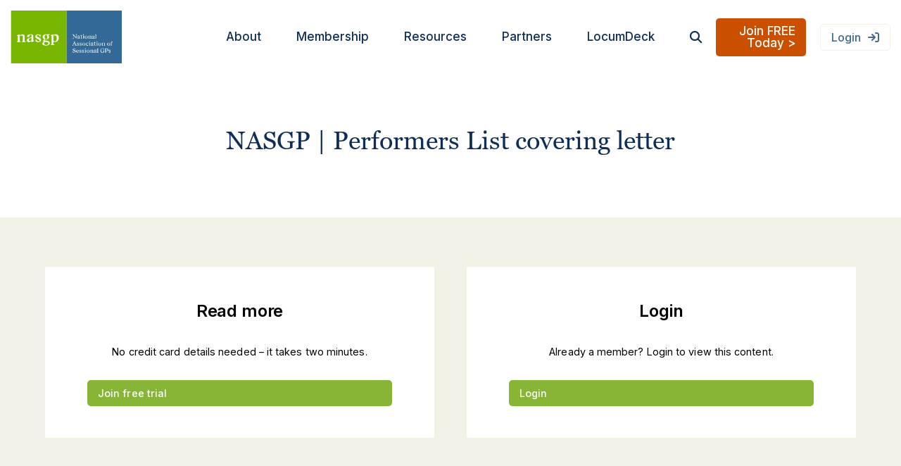

--- FILE ---
content_type: text/html; charset=UTF-8
request_url: https://www.nasgp.org.uk/resource/nasgp-performers-list-covering-letter-2/
body_size: 12115
content:
<!DOCTYPE html>
<html lang="en-GB">
<head>
	<meta charset="UTF-8" />
<script type="text/javascript">
/* <![CDATA[ */
var gform;gform||(document.addEventListener("gform_main_scripts_loaded",function(){gform.scriptsLoaded=!0}),document.addEventListener("gform/theme/scripts_loaded",function(){gform.themeScriptsLoaded=!0}),window.addEventListener("DOMContentLoaded",function(){gform.domLoaded=!0}),gform={domLoaded:!1,scriptsLoaded:!1,themeScriptsLoaded:!1,isFormEditor:()=>"function"==typeof InitializeEditor,callIfLoaded:function(o){return!(!gform.domLoaded||!gform.scriptsLoaded||!gform.themeScriptsLoaded&&!gform.isFormEditor()||(gform.isFormEditor()&&console.warn("The use of gform.initializeOnLoaded() is deprecated in the form editor context and will be removed in Gravity Forms 3.1."),o(),0))},initializeOnLoaded:function(o){gform.callIfLoaded(o)||(document.addEventListener("gform_main_scripts_loaded",()=>{gform.scriptsLoaded=!0,gform.callIfLoaded(o)}),document.addEventListener("gform/theme/scripts_loaded",()=>{gform.themeScriptsLoaded=!0,gform.callIfLoaded(o)}),window.addEventListener("DOMContentLoaded",()=>{gform.domLoaded=!0,gform.callIfLoaded(o)}))},hooks:{action:{},filter:{}},addAction:function(o,r,e,t){gform.addHook("action",o,r,e,t)},addFilter:function(o,r,e,t){gform.addHook("filter",o,r,e,t)},doAction:function(o){gform.doHook("action",o,arguments)},applyFilters:function(o){return gform.doHook("filter",o,arguments)},removeAction:function(o,r){gform.removeHook("action",o,r)},removeFilter:function(o,r,e){gform.removeHook("filter",o,r,e)},addHook:function(o,r,e,t,n){null==gform.hooks[o][r]&&(gform.hooks[o][r]=[]);var d=gform.hooks[o][r];null==n&&(n=r+"_"+d.length),gform.hooks[o][r].push({tag:n,callable:e,priority:t=null==t?10:t})},doHook:function(r,o,e){var t;if(e=Array.prototype.slice.call(e,1),null!=gform.hooks[r][o]&&((o=gform.hooks[r][o]).sort(function(o,r){return o.priority-r.priority}),o.forEach(function(o){"function"!=typeof(t=o.callable)&&(t=window[t]),"action"==r?t.apply(null,e):e[0]=t.apply(null,e)})),"filter"==r)return e[0]},removeHook:function(o,r,t,n){var e;null!=gform.hooks[o][r]&&(e=(e=gform.hooks[o][r]).filter(function(o,r,e){return!!(null!=n&&n!=o.tag||null!=t&&t!=o.priority)}),gform.hooks[o][r]=e)}});
/* ]]> */
</script>

	<title>NASGP | Performers List covering letter &#8211; NASGP</title>
	<style>img:is([sizes="auto" i], [sizes^="auto," i]) { contain-intrinsic-size: 3000px 1500px }</style>
	<meta name="dc.relation" content="https://www.nasgp.org.uk/resource/nasgp-performers-list-covering-letter-2/">
<meta name="dc.source" content="https://www.nasgp.org.uk/">
<meta name="dc.language" content="en_GB">
<meta name="robots" content="index, follow, max-snippet:-1, max-image-preview:large, max-video-preview:-1">
<link rel="canonical" href="https://www.nasgp.org.uk/resource/nasgp-performers-list-covering-letter-2/">
<meta property="og:url" content="https://www.nasgp.org.uk/resource/nasgp-performers-list-covering-letter-2/">
<meta property="og:site_name" content="NASGP">
<meta property="og:locale" content="en_GB">
<meta property="og:type" content="article">
<meta property="article:author" content="https://www.facebook.com/nasgp">
<meta property="article:publisher" content="https://www.facebook.com/nasgp">
<meta property="og:title" content="NASGP | Performers List covering letter &#8211; NASGP">
<meta name="twitter:card" content="summary">
<meta name="twitter:site" content="http://@nasgp">
<meta name="twitter:creator" content="http://@nasgp">
<meta name="twitter:title" content="NASGP | Performers List covering letter &#8211; NASGP">
<meta name="twitter:image" content="https://www.nasgp.org.uk/wp-content/uploads/NASGP-Green-square@3x.png">
<link rel='dns-prefetch' href='//use.typekit.net' />
<link rel='dns-prefetch' href='//fonts.googleapis.com' />
<style id='classic-theme-styles-inline-css' type='text/css'>
/*! This file is auto-generated */
.wp-block-button__link{color:#fff;background-color:#32373c;border-radius:9999px;box-shadow:none;text-decoration:none;padding:calc(.667em + 2px) calc(1.333em + 2px);font-size:1.125em}.wp-block-file__button{background:#32373c;color:#fff;text-decoration:none}
</style>
<style id='wpseopress-local-business-style-inline-css' type='text/css'>
span.wp-block-wpseopress-local-business-field{margin-right:8px}

</style>
<style id='wpseopress-table-of-contents-style-inline-css' type='text/css'>
.wp-block-wpseopress-table-of-contents li.active>a{font-weight:bold}

</style>
<style id='global-styles-inline-css' type='text/css'>
:root{--wp--preset--aspect-ratio--square: 1;--wp--preset--aspect-ratio--4-3: 4/3;--wp--preset--aspect-ratio--3-4: 3/4;--wp--preset--aspect-ratio--3-2: 3/2;--wp--preset--aspect-ratio--2-3: 2/3;--wp--preset--aspect-ratio--16-9: 16/9;--wp--preset--aspect-ratio--9-16: 9/16;--wp--preset--color--black: #000000;--wp--preset--color--cyan-bluish-gray: #abb8c3;--wp--preset--color--white: #ffffff;--wp--preset--color--pale-pink: #f78da7;--wp--preset--color--vivid-red: #cf2e2e;--wp--preset--color--luminous-vivid-orange: #ff6900;--wp--preset--color--luminous-vivid-amber: #fcb900;--wp--preset--color--light-green-cyan: #7bdcb5;--wp--preset--color--vivid-green-cyan: #00d084;--wp--preset--color--pale-cyan-blue: #8ed1fc;--wp--preset--color--vivid-cyan-blue: #0693e3;--wp--preset--color--vivid-purple: #9b51e0;--wp--preset--gradient--vivid-cyan-blue-to-vivid-purple: linear-gradient(135deg,rgba(6,147,227,1) 0%,rgb(155,81,224) 100%);--wp--preset--gradient--light-green-cyan-to-vivid-green-cyan: linear-gradient(135deg,rgb(122,220,180) 0%,rgb(0,208,130) 100%);--wp--preset--gradient--luminous-vivid-amber-to-luminous-vivid-orange: linear-gradient(135deg,rgba(252,185,0,1) 0%,rgba(255,105,0,1) 100%);--wp--preset--gradient--luminous-vivid-orange-to-vivid-red: linear-gradient(135deg,rgba(255,105,0,1) 0%,rgb(207,46,46) 100%);--wp--preset--gradient--very-light-gray-to-cyan-bluish-gray: linear-gradient(135deg,rgb(238,238,238) 0%,rgb(169,184,195) 100%);--wp--preset--gradient--cool-to-warm-spectrum: linear-gradient(135deg,rgb(74,234,220) 0%,rgb(151,120,209) 20%,rgb(207,42,186) 40%,rgb(238,44,130) 60%,rgb(251,105,98) 80%,rgb(254,248,76) 100%);--wp--preset--gradient--blush-light-purple: linear-gradient(135deg,rgb(255,206,236) 0%,rgb(152,150,240) 100%);--wp--preset--gradient--blush-bordeaux: linear-gradient(135deg,rgb(254,205,165) 0%,rgb(254,45,45) 50%,rgb(107,0,62) 100%);--wp--preset--gradient--luminous-dusk: linear-gradient(135deg,rgb(255,203,112) 0%,rgb(199,81,192) 50%,rgb(65,88,208) 100%);--wp--preset--gradient--pale-ocean: linear-gradient(135deg,rgb(255,245,203) 0%,rgb(182,227,212) 50%,rgb(51,167,181) 100%);--wp--preset--gradient--electric-grass: linear-gradient(135deg,rgb(202,248,128) 0%,rgb(113,206,126) 100%);--wp--preset--gradient--midnight: linear-gradient(135deg,rgb(2,3,129) 0%,rgb(40,116,252) 100%);--wp--preset--font-size--small: 13px;--wp--preset--font-size--medium: 20px;--wp--preset--font-size--large: 36px;--wp--preset--font-size--x-large: 42px;--wp--preset--spacing--20: 0.44rem;--wp--preset--spacing--30: 0.67rem;--wp--preset--spacing--40: 1rem;--wp--preset--spacing--50: 1.5rem;--wp--preset--spacing--60: 2.25rem;--wp--preset--spacing--70: 3.38rem;--wp--preset--spacing--80: 5.06rem;--wp--preset--shadow--natural: 6px 6px 9px rgba(0, 0, 0, 0.2);--wp--preset--shadow--deep: 12px 12px 50px rgba(0, 0, 0, 0.4);--wp--preset--shadow--sharp: 6px 6px 0px rgba(0, 0, 0, 0.2);--wp--preset--shadow--outlined: 6px 6px 0px -3px rgba(255, 255, 255, 1), 6px 6px rgba(0, 0, 0, 1);--wp--preset--shadow--crisp: 6px 6px 0px rgba(0, 0, 0, 1);}:where(.is-layout-flex){gap: 0.5em;}:where(.is-layout-grid){gap: 0.5em;}body .is-layout-flex{display: flex;}.is-layout-flex{flex-wrap: wrap;align-items: center;}.is-layout-flex > :is(*, div){margin: 0;}body .is-layout-grid{display: grid;}.is-layout-grid > :is(*, div){margin: 0;}:where(.wp-block-columns.is-layout-flex){gap: 2em;}:where(.wp-block-columns.is-layout-grid){gap: 2em;}:where(.wp-block-post-template.is-layout-flex){gap: 1.25em;}:where(.wp-block-post-template.is-layout-grid){gap: 1.25em;}.has-black-color{color: var(--wp--preset--color--black) !important;}.has-cyan-bluish-gray-color{color: var(--wp--preset--color--cyan-bluish-gray) !important;}.has-white-color{color: var(--wp--preset--color--white) !important;}.has-pale-pink-color{color: var(--wp--preset--color--pale-pink) !important;}.has-vivid-red-color{color: var(--wp--preset--color--vivid-red) !important;}.has-luminous-vivid-orange-color{color: var(--wp--preset--color--luminous-vivid-orange) !important;}.has-luminous-vivid-amber-color{color: var(--wp--preset--color--luminous-vivid-amber) !important;}.has-light-green-cyan-color{color: var(--wp--preset--color--light-green-cyan) !important;}.has-vivid-green-cyan-color{color: var(--wp--preset--color--vivid-green-cyan) !important;}.has-pale-cyan-blue-color{color: var(--wp--preset--color--pale-cyan-blue) !important;}.has-vivid-cyan-blue-color{color: var(--wp--preset--color--vivid-cyan-blue) !important;}.has-vivid-purple-color{color: var(--wp--preset--color--vivid-purple) !important;}.has-black-background-color{background-color: var(--wp--preset--color--black) !important;}.has-cyan-bluish-gray-background-color{background-color: var(--wp--preset--color--cyan-bluish-gray) !important;}.has-white-background-color{background-color: var(--wp--preset--color--white) !important;}.has-pale-pink-background-color{background-color: var(--wp--preset--color--pale-pink) !important;}.has-vivid-red-background-color{background-color: var(--wp--preset--color--vivid-red) !important;}.has-luminous-vivid-orange-background-color{background-color: var(--wp--preset--color--luminous-vivid-orange) !important;}.has-luminous-vivid-amber-background-color{background-color: var(--wp--preset--color--luminous-vivid-amber) !important;}.has-light-green-cyan-background-color{background-color: var(--wp--preset--color--light-green-cyan) !important;}.has-vivid-green-cyan-background-color{background-color: var(--wp--preset--color--vivid-green-cyan) !important;}.has-pale-cyan-blue-background-color{background-color: var(--wp--preset--color--pale-cyan-blue) !important;}.has-vivid-cyan-blue-background-color{background-color: var(--wp--preset--color--vivid-cyan-blue) !important;}.has-vivid-purple-background-color{background-color: var(--wp--preset--color--vivid-purple) !important;}.has-black-border-color{border-color: var(--wp--preset--color--black) !important;}.has-cyan-bluish-gray-border-color{border-color: var(--wp--preset--color--cyan-bluish-gray) !important;}.has-white-border-color{border-color: var(--wp--preset--color--white) !important;}.has-pale-pink-border-color{border-color: var(--wp--preset--color--pale-pink) !important;}.has-vivid-red-border-color{border-color: var(--wp--preset--color--vivid-red) !important;}.has-luminous-vivid-orange-border-color{border-color: var(--wp--preset--color--luminous-vivid-orange) !important;}.has-luminous-vivid-amber-border-color{border-color: var(--wp--preset--color--luminous-vivid-amber) !important;}.has-light-green-cyan-border-color{border-color: var(--wp--preset--color--light-green-cyan) !important;}.has-vivid-green-cyan-border-color{border-color: var(--wp--preset--color--vivid-green-cyan) !important;}.has-pale-cyan-blue-border-color{border-color: var(--wp--preset--color--pale-cyan-blue) !important;}.has-vivid-cyan-blue-border-color{border-color: var(--wp--preset--color--vivid-cyan-blue) !important;}.has-vivid-purple-border-color{border-color: var(--wp--preset--color--vivid-purple) !important;}.has-vivid-cyan-blue-to-vivid-purple-gradient-background{background: var(--wp--preset--gradient--vivid-cyan-blue-to-vivid-purple) !important;}.has-light-green-cyan-to-vivid-green-cyan-gradient-background{background: var(--wp--preset--gradient--light-green-cyan-to-vivid-green-cyan) !important;}.has-luminous-vivid-amber-to-luminous-vivid-orange-gradient-background{background: var(--wp--preset--gradient--luminous-vivid-amber-to-luminous-vivid-orange) !important;}.has-luminous-vivid-orange-to-vivid-red-gradient-background{background: var(--wp--preset--gradient--luminous-vivid-orange-to-vivid-red) !important;}.has-very-light-gray-to-cyan-bluish-gray-gradient-background{background: var(--wp--preset--gradient--very-light-gray-to-cyan-bluish-gray) !important;}.has-cool-to-warm-spectrum-gradient-background{background: var(--wp--preset--gradient--cool-to-warm-spectrum) !important;}.has-blush-light-purple-gradient-background{background: var(--wp--preset--gradient--blush-light-purple) !important;}.has-blush-bordeaux-gradient-background{background: var(--wp--preset--gradient--blush-bordeaux) !important;}.has-luminous-dusk-gradient-background{background: var(--wp--preset--gradient--luminous-dusk) !important;}.has-pale-ocean-gradient-background{background: var(--wp--preset--gradient--pale-ocean) !important;}.has-electric-grass-gradient-background{background: var(--wp--preset--gradient--electric-grass) !important;}.has-midnight-gradient-background{background: var(--wp--preset--gradient--midnight) !important;}.has-small-font-size{font-size: var(--wp--preset--font-size--small) !important;}.has-medium-font-size{font-size: var(--wp--preset--font-size--medium) !important;}.has-large-font-size{font-size: var(--wp--preset--font-size--large) !important;}.has-x-large-font-size{font-size: var(--wp--preset--font-size--x-large) !important;}
:where(.wp-block-post-template.is-layout-flex){gap: 1.25em;}:where(.wp-block-post-template.is-layout-grid){gap: 1.25em;}
:where(.wp-block-columns.is-layout-flex){gap: 2em;}:where(.wp-block-columns.is-layout-grid){gap: 2em;}
:root :where(.wp-block-pullquote){font-size: 1.5em;line-height: 1.6;}
</style>
<link rel='stylesheet' id='font-style-css' href='https://use.typekit.net/rhx0tvl.css' type='text/css' media='all' />
<link rel='stylesheet' id='body_style-css' href='https://fonts.googleapis.com/css2?family=DM+Sans:opsz,wght@9..40,400;9..40,500;9..40,700&#038;family=Inter:wght@100..900&#038;display=swap' type='text/css' media='all' />
<link rel='stylesheet' id='main-style-css' href='https://www.nasgp.org.uk/wp-content/themes/unitedus/style.css?ver=1.6' type='text/css' media='all' />
<link rel='stylesheet' id='animate-css' href='https://www.nasgp.org.uk/wp-content/themes/unitedus/css/animate.css?ver=1.6' type='text/css' media='all' />
<script type="text/javascript" src="https://www.nasgp.org.uk/wp-includes/js/jquery/jquery.min.js?ver=3.7.1" id="jquery-core-js"></script>
<script type="text/javascript" src="https://www.nasgp.org.uk/wp-includes/js/jquery/jquery-migrate.min.js?ver=3.4.1" id="jquery-migrate-js"></script>
<script type="text/javascript" src="https://www.nasgp.org.uk/wp-content/themes/unitedus/scripts/gsap.min.js?ver=6.8.3" id="scr-gsap-js"></script>
<link rel="https://api.w.org/" href="https://www.nasgp.org.uk/wp-json/" /><link rel="EditURI" type="application/rsd+xml" title="RSD" href="https://www.nasgp.org.uk/xmlrpc.php?rsd" />
<link rel='shortlink' href='https://www.nasgp.org.uk/?p=3526' />
<link rel="alternate" title="oEmbed (JSON)" type="application/json+oembed" href="https://www.nasgp.org.uk/wp-json/oembed/1.0/embed?url=https%3A%2F%2Fwww.nasgp.org.uk%2Fresource%2Fnasgp-performers-list-covering-letter-2%2F" />
<link rel="alternate" title="oEmbed (XML)" type="text/xml+oembed" href="https://www.nasgp.org.uk/wp-json/oembed/1.0/embed?url=https%3A%2F%2Fwww.nasgp.org.uk%2Fresource%2Fnasgp-performers-list-covering-letter-2%2F&#038;format=xml" />
<link rel="preload" href="https://www.nasgp.org.uk/wp-content/themes/unitedus/webfonts/1.0/fa-brands-400.woff2" as="font" type="font/woff2" crossorigin>
            <link rel="preload" href="https://www.nasgp.org.uk/wp-content/themes/unitedus/webfonts/1.0/fa-solid-900.woff2" as="font" type="font/woff2" crossorigin>
            
<!-- Google Tag Manager -->
<script>(function(w,d,s,l,i){w[l]=w[l]||[];w[l].push({'gtm.start':
new Date().getTime(),event:'gtm.js'});var f=d.getElementsByTagName(s)[0],
j=d.createElement(s),dl=l!='dataLayer'?'&l='+l:'';j.async=true;j.src=
'https://www.googletagmanager.com/gtm.js?id='+i+dl;f.parentNode.insertBefore(j,f);
})(window,document,'script','dataLayer','GTM-NWRJDKBB');</script>
<!-- End Google Tag Manager -->	<meta name="viewport" content="width=device-width, user-scalable=no" />
<link rel="shortcut icon" href="https://www.nasgp.org.uk/wp-content/themes/unitedus/images/favicon.ico" type="image/x-icon" />
<link rel="apple-touch-icon" href="https://www.nasgp.org.uk/wp-content/themes/unitedus/images/apple-touch-icon.png" />
<link rel="apple-touch-icon" sizes="57x57" href="https://www.nasgp.org.uk/wp-content/themes/unitedus/images/apple-touch-icon-57x57.png" />
<link rel="apple-touch-icon" sizes="72x72" href="https://www.nasgp.org.uk/wp-content/themes/unitedus/images/apple-touch-icon-72x72.png" />
<link rel="apple-touch-icon" sizes="76x76" href="https://www.nasgp.org.uk/wp-content/themes/unitedus/images/apple-touch-icon-76x76.png" />
<link rel="apple-touch-icon" sizes="114x114" href="https://www.nasgp.org.uk/wp-content/themes/unitedus/images/apple-touch-icon-114x114.png" />
<link rel="apple-touch-icon" sizes="120x120" href="https://www.nasgp.org.uk/wp-content/themes/unitedus/images/apple-touch-icon-120x120.png" />
<link rel="apple-touch-icon" sizes="144x144" href="https://www.nasgp.org.uk/wp-content/themes/unitedus/images/apple-touch-icon-144x144.png" />
<link rel="apple-touch-icon" sizes="152x152" href="https://www.nasgp.org.uk/wp-content/themes/unitedus/images/apple-touch-icon-152x152.png" />
<link rel="apple-touch-icon" sizes="180x180" href="https://www.nasgp.org.uk/wp-content/themes/unitedus/images/apple-touch-icon-180x180.png" />
	<noscript>
	<style>
		.wow {
			visibility:visible;
		}
    </style>
</noscript>
<meta name="generator" content="WP Rocket 3.20.0.2" data-wpr-features="wpr_desktop" /></head>

<body class="wp-singular resource-template-default single single-resource postid-3526 wp-theme-unitedus">
	
<!-- Google Tag Manager (noscript) -->
<noscript><iframe src="https://www.googletagmanager.com/ns.html?id=GTM-NWRJDKBB"
height="0" width="0" style="display:none;visibility:hidden"></iframe></noscript>
<!-- End Google Tag Manager (noscript) -->	<a href="#content" class="skip">Skip to content</a>
	<div data-rocket-location-hash="cfbe7387e75b9b0ede7b022af24fc1a4" class="mobile-navigation-overlay"></div>
    <div data-rocket-location-hash="6dda603deb9489da0264c522051a2861" id="header" class="row">
        <div data-rocket-location-hash="ad02799dc4d545c59cb0e138317cfb91" class="row-inner main-nav">
			<div data-rocket-location-hash="35c0817222c9db7025c78c16d2d98e0f" class="logo-container">
									<a class="logo" href="https://www.nasgp.org.uk" aria-label="NASGP | National Association of Sessional GPs">
						NASGP | National Association of Sessional GPs					</a>
												</div>
			
			<a id="mb-nav" href="https://www.nasgp.org.uk/sitemap/">
				<span class="mb-nav-1"></span>
				<em>Menu</em>
				<span class="mb-nav-2"></span>
				<span class="mb-nav-3"></span>
			</a>

			<div class="nav">
				<ul class="menu">
											<li class="menu-item-has-children "><a href="#">About</a>
<ul class="sub-menu">
	<li><a href="https://www.nasgp.org.uk/locumdeck/join-our-community/">Our locum community</a></li>
	<li><a href="https://www.nasgp.org.uk/about-us/our-purpose/">Purpose and mission</a></li>
	<li><a href="https://www.nasgp.org.uk/about-us/our-story/">Our story</a></li>
	<li><a href="https://www.nasgp.org.uk/about-us/our-team/">Meet the team</a></li>
</ul>
</li>
<li class="menu-item-has-children "><a href="#">Membership</a>
<ul class="sub-menu">
	<li><a href="https://www.nasgp.org.uk/why-join-nasgp/">Why join NASGP</a></li>
	<li><a href="https://www.nasgp.org.uk/membership/">GP membership levels</a></li>
	<li><a href="https://www.nasgp.org.uk/membership-old/locum-chambers/">Locum Chambers</a></li>
	<li><a href="https://www.nasgp.org.uk/for-practices/locumdeck/">For practices</a></li>
</ul>
</li>
<li class="menu-item-has-children "><a href="https://www.nasgp.org.uk/resources/">Resources</a>
<ul class="sub-menu">
	<li><a href="https://www.nasgp.org.uk/resource-type/knowledgebase/">Knowledgebase</a></li>
	<li><a href="https://www.nasgp.org.uk/news/">News</a></li>
	<li><a href="https://www.nasgp.org.uk/resource-type/podcast/">Podcast</a></li>
	<li><a href="https://www.nasgp.org.uk/resource-type/magazine/">Magazine</a></li>
	<li><a href="https://www.nasgp.org.uk/webinars/">Webinars</a></li>
	<li><a href="https://www.nasgp.org.uk/resource-type/membership-faqs/">FAQs</a></li>
</ul>
</li>
<li><a href="https://www.nasgp.org.uk/support/">Partners</a></li>
<li class="menu-item-has-children "><a href="https://www.nasgp.org.uk/locumdeck/">LocumDeck</a>
<ul class="sub-menu">
	<li><a href="https://www.nasgp.org.uk/locumdeck/for-locums/">GPs and clinicians</a></li>
	<li><a href="https://www.nasgp.org.uk/for-practices/locumdeck/">Practices</a></li>
	<li><a href="https://www.nasgp.org.uk/join/gps-in-training/">GP Registrars</a></li>
	<li><a href="https://www.nasgp.org.uk/locumdeck-nurses-hcas/">Nurses and HCAs</a></li>
	<li><a href="https://www.nasgp.org.uk/instant-book/">Instant Book</a></li>
</ul>
</li>
<li><a href="https://www.nasgp.org.uk/search/"><i class="icon"></i></a></li>
									</ul>
			</div>
						
			<div class="nav">
				<ul id="menu-main-menu" class="menu">
											<!-- <li><a class="button-nav" href="">Dashboard</a></li> -->
						<li class="menu-item-has-children button-nav orange"><a href="#">Join FREE Today ></a>
<ul class="sub-menu">
	<li><a href="https://www.nasgp.org.uk/membership/">GPs</a></li>
	<li><a href="https://www.nasgp.org.uk/join/gps-in-training/">GP Registrars</a></li>
	<li><a href="https://www.nasgp.org.uk/for-practices/locumdeck/">Practices</a></li>
</ul>
</li>
						<li><a class="login" href="https://auth.nasgp.org.uk">Login</a></li>
									</ul>
			</div>
        </div>
		<!-- <div class="row sub-nav">
			<div data-rocket-location-hash="a9a4a2a238e280164dfd384d6e8ce445" class="row-inner">	
				<div class="nav sub-nav">
					<ul id="menu-sub-menu" class="menu">
																							
																	
											</ul>
				</div>
			</div>
		</div> -->
	</div>
	<div data-rocket-location-hash="a21c9d2a704cc183b0d63af06c19bf8d" class="mobile-menu">
		<div data-rocket-location-hash="ca722c0fa35488ed8b185d1aa84c8a90" class="row">c
			<div data-rocket-location-hash="0a5b6d2bcaf092a3cc54ee3eb49c0868" class="row-inner">
				<div class="col col-12">
					<form class="site-search mobile-menu-search form-inline my-2 my-lg-0" action="https://www.nasgp.org.uk" method="get">
						<div class="input-group">
							<input class="form-control" type="search" name="s" placeholder="Search" aria-label="Search" id="mobile-search" value="">
							<button class="my-2 my-sm-0 btn btn-primary" type="submit"><i class="icon">&#xf002;</i></button>
						</div>
					</form>
					<ul class="main-nav-mobile">
												<li><a class="button-nav" href="https://auth.nasgp.org.uk">Login</a></li>
																		<li class="hasChildren">
								
								<a href="#" title="">About</a> 
	
									
																<span class="openSubMenu"><i class="icon">&#xf078;</i></span>
									
																<ul class="sub-menu">
																			<li>
											<a href="https://www.nasgp.org.uk/locumdeck/join-our-community/" title="">Our locum community</a>
										</li>
																			<li>
											<a href="https://www.nasgp.org.uk/about-us/our-purpose/" title="">Purpose and mission</a>
										</li>
																			<li>
											<a href="https://www.nasgp.org.uk/about-us/our-story/" title="">Our story</a>
										</li>
																			<li>
											<a href="https://www.nasgp.org.uk/about-us/our-team/" title="">Meet the team</a>
										</li>
																	</ul>
								
															</li>
	
													<li class="hasChildren">
								
								<a href="#" title="">Membership</a> 
	
									
																<span class="openSubMenu"><i class="icon">&#xf078;</i></span>
									
																<ul class="sub-menu">
																			<li>
											<a href="https://www.nasgp.org.uk/why-join-nasgp/" title="">Why join NASGP</a>
										</li>
																			<li>
											<a href="https://www.nasgp.org.uk/membership/" title="">GP membership levels</a>
										</li>
																			<li>
											<a href="https://www.nasgp.org.uk/membership-old/locum-chambers/" title="">Locum Chambers</a>
										</li>
																			<li>
											<a href="https://www.nasgp.org.uk/for-practices/locumdeck/" title="">For practices</a>
										</li>
																	</ul>
								
															</li>
	
													<li class="hasChildren">
								
								<a href="https://www.nasgp.org.uk/resources/" title="">Resources</a> 
	
									
																<span class="openSubMenu"><i class="icon">&#xf078;</i></span>
									
																<ul class="sub-menu">
																			<li>
											<a href="https://www.nasgp.org.uk/resource-type/knowledgebase/" title="">Knowledgebase</a>
										</li>
																			<li>
											<a href="https://www.nasgp.org.uk/news/" title="">News</a>
										</li>
																			<li>
											<a href="https://www.nasgp.org.uk/resource-type/podcast/" title="">Podcast</a>
										</li>
																			<li>
											<a href="https://www.nasgp.org.uk/resource-type/magazine/" title="">Magazine</a>
										</li>
																			<li>
											<a href="https://www.nasgp.org.uk/webinars/" title="">Webinars</a>
										</li>
																			<li>
											<a href="https://www.nasgp.org.uk/resource-type/membership-faqs/" title="">FAQs</a>
										</li>
																	</ul>
								
															</li>
	
													<li >
								
								<a href="https://www.nasgp.org.uk/support/" title="">Partners</a> 
	
									
									
															</li>
	
													<li class="hasChildren">
								
								<a href="https://www.nasgp.org.uk/locumdeck/" title="">LocumDeck</a> 
	
									
																<span class="openSubMenu"><i class="icon">&#xf078;</i></span>
									
																<ul class="sub-menu">
																			<li>
											<a href="https://www.nasgp.org.uk/locumdeck/for-locums/" title="">GPs and clinicians</a>
										</li>
																			<li>
											<a href="https://www.nasgp.org.uk/for-practices/locumdeck/" title="">Practices</a>
										</li>
																			<li>
											<a href="https://www.nasgp.org.uk/join/gps-in-training/" title="">GP Registrars</a>
										</li>
																			<li>
											<a href="https://www.nasgp.org.uk/locumdeck-nurses-hcas/" title="">Nurses and HCAs</a>
										</li>
																			<li>
											<a href="https://www.nasgp.org.uk/instant-book/" title="">Instant Book</a>
										</li>
																	</ul>
								
															</li>
	
													<li >
								
								<a href="https://www.nasgp.org.uk/search/" title=""><i class="icon"></i></a> 
	
									
									
															</li>
	
											</ul>
					<hr>
					<span class="h3">Contact Us</span><br>
											<p><a href="tel:‪0161 504 8999‬">‪0161 504 8999‬</a></p>
						
																<p><a href="mailto:info@nasgp.org.uk">info@nasgp.org.uk</a></p>
										
	<div class="social">
		<ul class="social-list">
											<li>
					<a 
					aria-label="NASGP on Facebook" 
					target="_blank" 
					href="https://www.facebook.com/nasgp/">
						<i class="icon-brand">&#xf39e;</i>
					</a>
				</li>
											<li>
					<a 
					aria-label="NASGP on Twitter" 
					target="_blank" 
					href="https://twitter.com/NASGP">
						<i class="icon-brand">&#xe61b;</i>
					</a>
				</li>
											<li>
					<a 
					aria-label="NASGP on RSS" 
					target="_blank" 
					href="https://www.nasgp.org.uk/feed/">
						<i class="icon">&#xf09e;</i>
					</a>
				</li>
					</ul>
	</div>
				</div>
			</div>
		</div>
		
	</div>
					<div data-rocket-location-hash="7565a177262656fa31e4904a71a19e30" id="content" role="main">
		
<div data-rocket-location-hash="60ae0cf9ef649d392e9a1855e0516050" class="row col-cntr bg-light">
                <div data-rocket-location-hash="d8adee958670f73c1f38741003e3bff7" class="row-inner row-md">
                    <div class="col col-8 col-md-10">
                        <h1>NASGP | Performers List covering letter</h1>
                    </div>
                </div>
            </div>
            <div data-rocket-location-hash="857452bcb7327b298941fbcfdb92be87" class="row col-cntr bg-mid col-box paywall-boxes cntr-txt">
                <div data-rocket-location-hash="8c4316be916c3299dce8cbe5cf9a46d2" class="row-inner row-md">
                    <div data-rocket-location-hash="a24b1c5d9d51bd82f623e1359fe9a4f1" class="col col-6">
                        <h2>Read more</h2>
<p>No credit card details needed – it takes two minutes.</p>
<p><a class="button" href="https://members.nasgp.org.uk/espip/registration_gp.php?tier=1&amp;utm_source=Website&amp;utm_medium=Website&amp;utm_campaign=Paywall">Join free trial</a></p>

                    </div>
                    <div data-rocket-location-hash="d3ed91af9426ae357d240054ffa691dc" class="col col-6">
                <h2>Login</h2>
                <p>Already a member? Login to view this content.</p>
                <p><a class="button" href="https://auth.nasgp.org.uk?gotopage=https://www.nasgp.org.uk/resource/nasgp-performers-list-covering-letter-2/">Login</a></p>
            </div>
        
                </div>
            </div>
        

	</div>

	<section data-rocket-location-hash="bab47b1125b68c485ca2cc0cca71a925" id="footer" class="row">
		<div data-rocket-location-hash="1a22940cba2cfd875749edf5911a40db" class="row-inner">
			<div data-rocket-location-hash="6c0bc073d008d8de324a8a4658d8357f" class="col col-3">
				<h6>Help</h6>
				<div class="nav-stack"><ul id="menu-help" class="menu"><li><a href="https://www.nasgp.org.uk/resource-type/membership-faqs/">Membership FAQs</a></li>
<li><a href="https://www.nasgp.org.uk/membership/">Join us now</a></li>
<li><a href="https://www.nasgp.org.uk/resource-type/podcast/">NASGP podcast</a></li>
<li><a href="https://www.nasgp.org.uk/resource-type/magazine/">The Sessional GP Magazine</a></li>
<li><a href="https://www.nasgp.org.uk/gp-vocational-training/">NASGP for GP Registrars</a></li>
<li><a href="https://www.nasgp.org.uk/dashboard/money-and-pensions/">GP money and pensions</a></li>
<li><a href="https://www.nasgp.org.uk/accessibility/">Accessibility</a></li>
</ul></div>			</div>
			<div data-rocket-location-hash="167a866d7b6c08c7935c684849c48717" class="col col-3">
				<h6>Contact</h6>
				<div class="nav-stack"><ul id="menu-contact" class="menu"><li><a href="https://www.nasgp.org.uk/newsletter/">NASGP newsletter</a></li>
<li><a href="https://www.nasgp.org.uk/about-us/contact/">Contact us</a></li>
<li><a href="https://www.nasgp.org.uk/support/">NASGP regional partnerships</a></li>
<li><a href="https://www.nasgp.org.uk/advertise/">Advertise</a></li>
<li><a href="https://www.nasgp.org.uk/dashboard/">Dashboard</a></li>
<li><a href="https://www.nasgp.org.uk/sitemap/">Sitemap</a></li>
</ul></div>				
	<div class="social">
		<ul class="social-list">
											<li>
					<a 
					aria-label="NASGP on Facebook" 
					target="_blank" 
					href="https://www.facebook.com/nasgp/">
						<i class="icon-brand">&#xf39e;</i>
					</a>
				</li>
											<li>
					<a 
					aria-label="NASGP on Twitter" 
					target="_blank" 
					href="https://twitter.com/NASGP">
						<i class="icon-brand">&#xe61b;</i>
					</a>
				</li>
											<li>
					<a 
					aria-label="NASGP on RSS" 
					target="_blank" 
					href="https://www.nasgp.org.uk/feed/">
						<i class="icon">&#xf09e;</i>
					</a>
				</li>
					</ul>
	</div>
			</div>
			<div data-rocket-location-hash="c0c9ab3a856aed6007056564d062a3d2" class="col col-6">
				
                <div class='gf_browser_chrome gform_wrapper gform_legacy_markup_wrapper gform-theme--no-framework' data-form-theme='legacy' data-form-index='0' id='gform_wrapper_3' ><div id='gf_3' class='gform_anchor' tabindex='-1'></div>
                        <div class='gform_heading'>
                            <p class='gform_description'></p>
                        </div><form method='post' enctype='multipart/form-data' target='gform_ajax_frame_3' id='gform_3'  action='/resource/nasgp-performers-list-covering-letter-2/#gf_3' data-formid='3' novalidate>
                        <div class='gform-body gform_body'><ul id='gform_fields_3' class='gform_fields top_label form_sublabel_below description_below validation_below'><li id="field_3_1" class="gfield gfield--type-email gfield--input-type-email gfield_contains_required field_sublabel_below gfield--no-description field_description_below field_validation_below gfield_visibility_visible"  ><label class='gfield_label gform-field-label' for='input_3_1'>Email<span class="gfield_required"><span class="gfield_required gfield_required_asterisk">*</span></span></label><div class='ginput_container ginput_container_email'>
                            <input name='input_1' id='input_3_1' type='email' value='' class='medium' tabindex='33'  placeholder='Email address' aria-required="true" aria-invalid="false"  />
                        </div></li></ul></div>
        <div class='gform-footer gform_footer top_label'> <input type='submit' id='gform_submit_button_3' class='gform_button button' onclick='gform.submission.handleButtonClick(this);' data-submission-type='submit' value='Subscribe for free' tabindex='34' /> <input type='hidden' name='gform_ajax' value='form_id=3&amp;title=&amp;description=1&amp;tabindex=33&amp;theme=legacy&amp;styles=[]&amp;hash=396617a73bb50869ace622451985dfa6' />
            <input type='hidden' class='gform_hidden' name='gform_submission_method' data-js='gform_submission_method_3' value='iframe' />
            <input type='hidden' class='gform_hidden' name='gform_theme' data-js='gform_theme_3' id='gform_theme_3' value='legacy' />
            <input type='hidden' class='gform_hidden' name='gform_style_settings' data-js='gform_style_settings_3' id='gform_style_settings_3' value='[]' />
            <input type='hidden' class='gform_hidden' name='is_submit_3' value='1' />
            <input type='hidden' class='gform_hidden' name='gform_submit' value='3' />
            
            <input type='hidden' class='gform_hidden' name='gform_unique_id' value='' />
            <input type='hidden' class='gform_hidden' name='state_3' value='WyJbXSIsImY1ZjhkNjQ1ODBjMTIxMjdhNDdjZmRiM2IzMmIxYzRjIl0=' />
            <input type='hidden' autocomplete='off' class='gform_hidden' name='gform_target_page_number_3' id='gform_target_page_number_3' value='0' />
            <input type='hidden' autocomplete='off' class='gform_hidden' name='gform_source_page_number_3' id='gform_source_page_number_3' value='1' />
            <input type='hidden' name='gform_field_values' value='' />
            
        </div>
                        </form>
                        </div>
		                <iframe style='display:none;width:0px;height:0px;' src='about:blank' name='gform_ajax_frame_3' id='gform_ajax_frame_3' title='This iframe contains the logic required to handle Ajax powered Gravity Forms.'></iframe>
		                <script type="text/javascript">
/* <![CDATA[ */
 gform.initializeOnLoaded( function() {gformInitSpinner( 3, 'https://www.nasgp.org.uk/wp-content/plugins/gravityforms/images/spinner.svg', true );jQuery('#gform_ajax_frame_3').on('load',function(){var contents = jQuery(this).contents().find('*').html();var is_postback = contents.indexOf('GF_AJAX_POSTBACK') >= 0;if(!is_postback){return;}var form_content = jQuery(this).contents().find('#gform_wrapper_3');var is_confirmation = jQuery(this).contents().find('#gform_confirmation_wrapper_3').length > 0;var is_redirect = contents.indexOf('gformRedirect(){') >= 0;var is_form = form_content.length > 0 && ! is_redirect && ! is_confirmation;var mt = parseInt(jQuery('html').css('margin-top'), 10) + parseInt(jQuery('body').css('margin-top'), 10) + 100;if(is_form){jQuery('#gform_wrapper_3').html(form_content.html());if(form_content.hasClass('gform_validation_error')){jQuery('#gform_wrapper_3').addClass('gform_validation_error');} else {jQuery('#gform_wrapper_3').removeClass('gform_validation_error');}setTimeout( function() { /* delay the scroll by 50 milliseconds to fix a bug in chrome */ jQuery(document).scrollTop(jQuery('#gform_wrapper_3').offset().top - mt); }, 50 );if(window['gformInitDatepicker']) {gformInitDatepicker();}if(window['gformInitPriceFields']) {gformInitPriceFields();}var current_page = jQuery('#gform_source_page_number_3').val();gformInitSpinner( 3, 'https://www.nasgp.org.uk/wp-content/plugins/gravityforms/images/spinner.svg', true );jQuery(document).trigger('gform_page_loaded', [3, current_page]);window['gf_submitting_3'] = false;}else if(!is_redirect){var confirmation_content = jQuery(this).contents().find('.GF_AJAX_POSTBACK').html();if(!confirmation_content){confirmation_content = contents;}jQuery('#gform_wrapper_3').replaceWith(confirmation_content);jQuery(document).scrollTop(jQuery('#gf_3').offset().top - mt);jQuery(document).trigger('gform_confirmation_loaded', [3]);window['gf_submitting_3'] = false;wp.a11y.speak(jQuery('#gform_confirmation_message_3').text());}else{jQuery('#gform_3').append(contents);if(window['gformRedirect']) {gformRedirect();}}jQuery(document).trigger("gform_pre_post_render", [{ formId: "3", currentPage: "current_page", abort: function() { this.preventDefault(); } }]);        if (event && event.defaultPrevented) {                return;        }        const gformWrapperDiv = document.getElementById( "gform_wrapper_3" );        if ( gformWrapperDiv ) {            const visibilitySpan = document.createElement( "span" );            visibilitySpan.id = "gform_visibility_test_3";            gformWrapperDiv.insertAdjacentElement( "afterend", visibilitySpan );        }        const visibilityTestDiv = document.getElementById( "gform_visibility_test_3" );        let postRenderFired = false;        function triggerPostRender() {            if ( postRenderFired ) {                return;            }            postRenderFired = true;            gform.core.triggerPostRenderEvents( 3, current_page );            if ( visibilityTestDiv ) {                visibilityTestDiv.parentNode.removeChild( visibilityTestDiv );            }        }        function debounce( func, wait, immediate ) {            var timeout;            return function() {                var context = this, args = arguments;                var later = function() {                    timeout = null;                    if ( !immediate ) func.apply( context, args );                };                var callNow = immediate && !timeout;                clearTimeout( timeout );                timeout = setTimeout( later, wait );                if ( callNow ) func.apply( context, args );            };        }        const debouncedTriggerPostRender = debounce( function() {            triggerPostRender();        }, 200 );        if ( visibilityTestDiv && visibilityTestDiv.offsetParent === null ) {            const observer = new MutationObserver( ( mutations ) => {                mutations.forEach( ( mutation ) => {                    if ( mutation.type === 'attributes' && visibilityTestDiv.offsetParent !== null ) {                        debouncedTriggerPostRender();                        observer.disconnect();                    }                });            });            observer.observe( document.body, {                attributes: true,                childList: false,                subtree: true,                attributeFilter: [ 'style', 'class' ],            });        } else {            triggerPostRender();        }    } );} ); 
/* ]]> */
</script>
			</div>
		</div>
		<div class="row-inner">
			<div class="col col-6">
				<p>&copy; 2025 NASGP</p>
									<p>
													Amelia House, Crescent Road, Worthing, BN11 1QR<br>
																			<a href="tel:‪0161 504 8999‬">‪0161 504 8999‬</a>
																			<a href="mailto:info@nasgp.org.uk">info@nasgp.org.uk</a>
											</p>
								<p>
					<br><br>
					<a rel="noopener" href="https://ah-ha.co.uk/" target="_blank" aria-label="Website design by James Walker">Design by James Walker</a> |
					<a rel="noopener" href="https://unitedus.co.uk/" target="_blank" aria-label="Website developed by UnitedUs">Built by UnitedUs</a>
				</p>
			</div>
			<div class="col col-6">
				<div class="nav"><ul id="menu-footer" class="menu"><li><a rel="privacy-policy" href="https://www.nasgp.org.uk/privacy-policy/">Privacy Policy</a></li>
<li><a href="https://www.nasgp.org.uk/terms-of-use/">Terms of use</a></li>
</ul></div>			</div>
		</div>
	</section>


<script type="speculationrules">
{"prefetch":[{"source":"document","where":{"and":[{"href_matches":"\/*"},{"not":{"href_matches":["\/wp-*.php","\/wp-admin\/*","\/wp-content\/uploads\/*","\/wp-content\/*","\/wp-content\/plugins\/*","\/wp-content\/themes\/unitedus\/*","\/*\\?(.+)"]}},{"not":{"selector_matches":"a[rel~=\"nofollow\"]"}},{"not":{"selector_matches":".no-prefetch, .no-prefetch a"}}]},"eagerness":"conservative"}]}
</script>
<script type="text/javascript" src="https://www.nasgp.org.uk/wp-content/themes/unitedus/scripts/libs.min.js?ver=1.6" id="libs-js"></script>
<script type="text/javascript" id="app-js-extra">
/* <![CDATA[ */
var Wordpress = {"location":"https:\/\/www.nasgp.org.uk\/wp-content\/themes\/unitedus","siteUrl":"https:\/\/www.nasgp.org.uk","ajaxUrl":"https:\/\/www.nasgp.org.uk\/wp-admin\/admin-ajax.php"};
/* ]]> */
</script>
<script type="text/javascript" src="https://www.nasgp.org.uk/wp-content/themes/unitedus/scripts/app.min.js?ver=1.6" id="app-js"></script>
<script type="text/javascript" src="https://www.nasgp.org.uk/wp-content/themes/unitedus/scripts/lozad.min.js?ver=1.6" id="lozad-js"></script>
<script type="text/javascript" src="https://www.nasgp.org.uk/wp-includes/js/jquery/ui/core.min.js?ver=1.13.3" id="jquery-ui-core-js"></script>
<script type="text/javascript" src="https://www.nasgp.org.uk/wp-includes/js/jquery/ui/accordion.min.js?ver=1.13.3" id="jquery-ui-accordion-js"></script>
<script type="text/javascript" src="https://www.nasgp.org.uk/wp-includes/js/jquery/ui/tabs.min.js?ver=1.13.3" id="jquery-ui-tabs-js"></script>
<script type="text/javascript" src="https://www.nasgp.org.uk/wp-includes/js/dist/dom-ready.min.js?ver=f77871ff7694fffea381" id="wp-dom-ready-js"></script>
<script type="text/javascript" src="https://www.nasgp.org.uk/wp-includes/js/dist/hooks.min.js?ver=4d63a3d491d11ffd8ac6" id="wp-hooks-js"></script>
<script type="text/javascript" src="https://www.nasgp.org.uk/wp-includes/js/dist/i18n.min.js?ver=5e580eb46a90c2b997e6" id="wp-i18n-js"></script>
<script type="text/javascript" id="wp-i18n-js-after">
/* <![CDATA[ */
wp.i18n.setLocaleData( { 'text direction\u0004ltr': [ 'ltr' ] } );
/* ]]> */
</script>
<script type="text/javascript" id="wp-a11y-js-translations">
/* <![CDATA[ */
( function( domain, translations ) {
	var localeData = translations.locale_data[ domain ] || translations.locale_data.messages;
	localeData[""].domain = domain;
	wp.i18n.setLocaleData( localeData, domain );
} )( "default", {"translation-revision-date":"2025-10-08 12:55:00+0000","generator":"GlotPress\/4.0.1","domain":"messages","locale_data":{"messages":{"":{"domain":"messages","plural-forms":"nplurals=2; plural=n != 1;","lang":"en_GB"},"Notifications":["Notifications"]}},"comment":{"reference":"wp-includes\/js\/dist\/a11y.js"}} );
/* ]]> */
</script>
<script type="text/javascript" src="https://www.nasgp.org.uk/wp-includes/js/dist/a11y.min.js?ver=3156534cc54473497e14" id="wp-a11y-js"></script>
<script type="text/javascript" defer='defer' src="https://www.nasgp.org.uk/wp-content/plugins/gravityforms/js/jquery.json.min.js?ver=2.9.21" id="gform_json-js"></script>
<script type="text/javascript" id="gform_gravityforms-js-extra">
/* <![CDATA[ */
var gform_i18n = {"datepicker":{"days":{"monday":"Mo","tuesday":"Tu","wednesday":"We","thursday":"Th","friday":"Fr","saturday":"Sa","sunday":"Su"},"months":{"january":"January","february":"February","march":"March","april":"April","may":"May","june":"June","july":"July","august":"August","september":"September","october":"October","november":"November","december":"December"},"firstDay":1,"iconText":"Select date"}};
var gf_legacy_multi = [];
var gform_gravityforms = {"strings":{"invalid_file_extension":"This type of file is not allowed. Must be one of the following:","delete_file":"Delete this file","in_progress":"in progress","file_exceeds_limit":"File exceeds size limit","illegal_extension":"This type of file is not allowed.","max_reached":"Maximum number of files reached","unknown_error":"There was a problem while saving the file on the server","currently_uploading":"Please wait for the uploading to complete","cancel":"Cancel","cancel_upload":"Cancel this upload","cancelled":"Cancelled","error":"Error","message":"Message"},"vars":{"images_url":"https:\/\/www.nasgp.org.uk\/wp-content\/plugins\/gravityforms\/images"}};
var gf_global = {"gf_currency_config":{"name":"Pound Sterling","symbol_left":"&#163;","symbol_right":"","symbol_padding":" ","thousand_separator":",","decimal_separator":".","decimals":2,"code":"GBP"},"base_url":"https:\/\/www.nasgp.org.uk\/wp-content\/plugins\/gravityforms","number_formats":[],"spinnerUrl":"https:\/\/www.nasgp.org.uk\/wp-content\/plugins\/gravityforms\/images\/spinner.svg","version_hash":"d4d551e2f46ab55ea69b77ac407d1280","strings":{"newRowAdded":"New row added.","rowRemoved":"Row removed","formSaved":"The form has been saved.  The content contains the link to return and complete the form."}};
/* ]]> */
</script>
<script type="text/javascript" defer='defer' src="https://www.nasgp.org.uk/wp-content/plugins/gravityforms/js/gravityforms.min.js?ver=2.9.21" id="gform_gravityforms-js"></script>
<script type="text/javascript" defer='defer' src="https://www.nasgp.org.uk/wp-content/plugins/gravityforms/js/placeholders.jquery.min.js?ver=2.9.21" id="gform_placeholder-js"></script>
<script type="text/javascript" defer='defer' src="https://www.nasgp.org.uk/wp-content/plugins/gravityforms/assets/js/dist/utils.min.js?ver=380b7a5ec0757c78876bc8a59488f2f3" id="gform_gravityforms_utils-js"></script>
<script type="text/javascript" defer='defer' src="https://www.nasgp.org.uk/wp-content/plugins/gravityforms/assets/js/dist/vendor-theme.min.js?ver=8673c9a2ff188de55f9073009ba56f5e" id="gform_gravityforms_theme_vendors-js"></script>
<script type="text/javascript" id="gform_gravityforms_theme-js-extra">
/* <![CDATA[ */
var gform_theme_config = {"common":{"form":{"honeypot":{"version_hash":"d4d551e2f46ab55ea69b77ac407d1280"},"ajax":{"ajaxurl":"https:\/\/www.nasgp.org.uk\/wp-admin\/admin-ajax.php","ajax_submission_nonce":"02e420346f","i18n":{"step_announcement":"Step %1$s of %2$s, %3$s","unknown_error":"There was an unknown error processing your request. Please try again."}}}},"hmr_dev":"","public_path":"https:\/\/www.nasgp.org.uk\/wp-content\/plugins\/gravityforms\/assets\/js\/dist\/","config_nonce":"8e2d1c0527"};
/* ]]> */
</script>
<script type="text/javascript" defer='defer' src="https://www.nasgp.org.uk/wp-content/plugins/gravityforms/assets/js/dist/scripts-theme.min.js?ver=ea8a466a3fdf642558f016efd46a6aff" id="gform_gravityforms_theme-js"></script>
<script type="text/javascript">
/* <![CDATA[ */
 gform.initializeOnLoaded( function() { jQuery(document).on('gform_post_render', function(event, formId, currentPage){if(formId == 3) {if(typeof Placeholders != 'undefined'){
                        Placeholders.enable();
                    }				gform.utils.addAsyncFilter('gform/submission/pre_submission', async (data) => {
				    const input = document.createElement('input');
				    input.type = 'hidden';
				    input.name = 'gf_zero_spam_key';
				    input.value = 'WyK2bKato8KDK8AAfYDIOkPXHYgGzLkkGXuWNJhY3cEQIMPzkOLisBPmHvh6dlf0';
				    input.setAttribute('autocomplete', 'new-password');
				    data.form.appendChild(input);
				
				    return data;
				});} } );jQuery(document).on('gform_post_conditional_logic', function(event, formId, fields, isInit){} ) } ); 
/* ]]> */
</script>
<script type="text/javascript">
/* <![CDATA[ */
 gform.initializeOnLoaded( function() {jQuery(document).trigger("gform_pre_post_render", [{ formId: "3", currentPage: "1", abort: function() { this.preventDefault(); } }]);        if (event && event.defaultPrevented) {                return;        }        const gformWrapperDiv = document.getElementById( "gform_wrapper_3" );        if ( gformWrapperDiv ) {            const visibilitySpan = document.createElement( "span" );            visibilitySpan.id = "gform_visibility_test_3";            gformWrapperDiv.insertAdjacentElement( "afterend", visibilitySpan );        }        const visibilityTestDiv = document.getElementById( "gform_visibility_test_3" );        let postRenderFired = false;        function triggerPostRender() {            if ( postRenderFired ) {                return;            }            postRenderFired = true;            gform.core.triggerPostRenderEvents( 3, 1 );            if ( visibilityTestDiv ) {                visibilityTestDiv.parentNode.removeChild( visibilityTestDiv );            }        }        function debounce( func, wait, immediate ) {            var timeout;            return function() {                var context = this, args = arguments;                var later = function() {                    timeout = null;                    if ( !immediate ) func.apply( context, args );                };                var callNow = immediate && !timeout;                clearTimeout( timeout );                timeout = setTimeout( later, wait );                if ( callNow ) func.apply( context, args );            };        }        const debouncedTriggerPostRender = debounce( function() {            triggerPostRender();        }, 200 );        if ( visibilityTestDiv && visibilityTestDiv.offsetParent === null ) {            const observer = new MutationObserver( ( mutations ) => {                mutations.forEach( ( mutation ) => {                    if ( mutation.type === 'attributes' && visibilityTestDiv.offsetParent !== null ) {                        debouncedTriggerPostRender();                        observer.disconnect();                    }                });            });            observer.observe( document.body, {                attributes: true,                childList: false,                subtree: true,                attributeFilter: [ 'style', 'class' ],            });        } else {            triggerPostRender();        }    } ); 
/* ]]> */
</script>

<script>
		if ( window.location !== window.parent.location ) {
		var hideHeader = document.querySelector('#header');
		var hideFooter = document.querySelector('#footer');
		var hideContent = document.querySelector('#content');
		hideHeader.style.display = 'none';
		hideFooter.style.display = 'none';
		hideContent.style.paddingTop = '0';
	}
</script>

<script>var rocket_beacon_data = {"ajax_url":"https:\/\/www.nasgp.org.uk\/wp-admin\/admin-ajax.php","nonce":"15f9cc9cbb","url":"https:\/\/www.nasgp.org.uk\/resource\/nasgp-performers-list-covering-letter-2","is_mobile":false,"width_threshold":1600,"height_threshold":700,"delay":500,"debug":null,"status":{"atf":true,"lrc":true,"preconnect_external_domain":true},"elements":"img, video, picture, p, main, div, li, svg, section, header, span","lrc_threshold":1800,"preconnect_external_domain_elements":["link","script","iframe"],"preconnect_external_domain_exclusions":["static.cloudflareinsights.com","rel=\"profile\"","rel=\"preconnect\"","rel=\"dns-prefetch\"","rel=\"icon\""]}</script><script data-name="wpr-wpr-beacon" src='https://www.nasgp.org.uk/wp-content/plugins/wp-rocket/assets/js/wpr-beacon.min.js' async></script></body>
</html>

<!-- This website is like a Rocket, isn't it? Performance optimized by WP Rocket. Learn more: https://wp-rocket.me -->

--- FILE ---
content_type: text/css; charset=UTF-8
request_url: https://www.nasgp.org.uk/wp-content/themes/unitedus/style.css?ver=1.6
body_size: 77316
content:
@charset "UTF-8";/*!
Theme Name: UnitedUs Bravestar!
Theme URI: https://www.unitedus.co.uk/
Author: Jan & Emil at UnitedUs
Author URI: https://www.unitedus.co.uk/
Description: A WordPress theme for clients of UnitedUs
Version: 1.0
License: Copyright UnitedUs Ltd
Text Domain: unitedus
*/[data-aos][data-aos][data-aos-duration="50"],body[data-aos-duration="50"] [data-aos]{transition-duration:50ms}[data-aos][data-aos][data-aos-delay="50"],body[data-aos-delay="50"] [data-aos]{transition-delay:0s}[data-aos][data-aos][data-aos-delay="50"].aos-animate,body[data-aos-delay="50"] [data-aos].aos-animate{transition-delay:50ms}[data-aos][data-aos][data-aos-duration="100"],body[data-aos-duration="100"] [data-aos]{transition-duration:.1s}[data-aos][data-aos][data-aos-delay="100"],body[data-aos-delay="100"] [data-aos]{transition-delay:0s}[data-aos][data-aos][data-aos-delay="100"].aos-animate,body[data-aos-delay="100"] [data-aos].aos-animate{transition-delay:.1s}[data-aos][data-aos][data-aos-duration="150"],body[data-aos-duration="150"] [data-aos]{transition-duration:.15s}[data-aos][data-aos][data-aos-delay="150"],body[data-aos-delay="150"] [data-aos]{transition-delay:0s}[data-aos][data-aos][data-aos-delay="150"].aos-animate,body[data-aos-delay="150"] [data-aos].aos-animate{transition-delay:.15s}[data-aos][data-aos][data-aos-duration="200"],body[data-aos-duration="200"] [data-aos]{transition-duration:.2s}[data-aos][data-aos][data-aos-delay="200"],body[data-aos-delay="200"] [data-aos]{transition-delay:0s}[data-aos][data-aos][data-aos-delay="200"].aos-animate,body[data-aos-delay="200"] [data-aos].aos-animate{transition-delay:.2s}[data-aos][data-aos][data-aos-duration="250"],body[data-aos-duration="250"] [data-aos]{transition-duration:.25s}[data-aos][data-aos][data-aos-delay="250"],body[data-aos-delay="250"] [data-aos]{transition-delay:0s}[data-aos][data-aos][data-aos-delay="250"].aos-animate,body[data-aos-delay="250"] [data-aos].aos-animate{transition-delay:.25s}[data-aos][data-aos][data-aos-duration="300"],body[data-aos-duration="300"] [data-aos]{transition-duration:.3s}[data-aos][data-aos][data-aos-delay="300"],body[data-aos-delay="300"] [data-aos]{transition-delay:0s}[data-aos][data-aos][data-aos-delay="300"].aos-animate,body[data-aos-delay="300"] [data-aos].aos-animate{transition-delay:.3s}[data-aos][data-aos][data-aos-duration="350"],body[data-aos-duration="350"] [data-aos]{transition-duration:.35s}[data-aos][data-aos][data-aos-delay="350"],body[data-aos-delay="350"] [data-aos]{transition-delay:0s}[data-aos][data-aos][data-aos-delay="350"].aos-animate,body[data-aos-delay="350"] [data-aos].aos-animate{transition-delay:.35s}[data-aos][data-aos][data-aos-duration="400"],body[data-aos-duration="400"] [data-aos]{transition-duration:.4s}[data-aos][data-aos][data-aos-delay="400"],body[data-aos-delay="400"] [data-aos]{transition-delay:0s}[data-aos][data-aos][data-aos-delay="400"].aos-animate,body[data-aos-delay="400"] [data-aos].aos-animate{transition-delay:.4s}[data-aos][data-aos][data-aos-duration="450"],body[data-aos-duration="450"] [data-aos]{transition-duration:.45s}[data-aos][data-aos][data-aos-delay="450"],body[data-aos-delay="450"] [data-aos]{transition-delay:0s}[data-aos][data-aos][data-aos-delay="450"].aos-animate,body[data-aos-delay="450"] [data-aos].aos-animate{transition-delay:.45s}[data-aos][data-aos][data-aos-duration="500"],body[data-aos-duration="500"] [data-aos]{transition-duration:.5s}[data-aos][data-aos][data-aos-delay="500"],body[data-aos-delay="500"] [data-aos]{transition-delay:0s}[data-aos][data-aos][data-aos-delay="500"].aos-animate,body[data-aos-delay="500"] [data-aos].aos-animate{transition-delay:.5s}[data-aos][data-aos][data-aos-duration="550"],body[data-aos-duration="550"] [data-aos]{transition-duration:.55s}[data-aos][data-aos][data-aos-delay="550"],body[data-aos-delay="550"] [data-aos]{transition-delay:0s}[data-aos][data-aos][data-aos-delay="550"].aos-animate,body[data-aos-delay="550"] [data-aos].aos-animate{transition-delay:.55s}[data-aos][data-aos][data-aos-duration="600"],body[data-aos-duration="600"] [data-aos]{transition-duration:.6s}[data-aos][data-aos][data-aos-delay="600"],body[data-aos-delay="600"] [data-aos]{transition-delay:0s}[data-aos][data-aos][data-aos-delay="600"].aos-animate,body[data-aos-delay="600"] [data-aos].aos-animate{transition-delay:.6s}[data-aos][data-aos][data-aos-duration="650"],body[data-aos-duration="650"] [data-aos]{transition-duration:.65s}[data-aos][data-aos][data-aos-delay="650"],body[data-aos-delay="650"] [data-aos]{transition-delay:0s}[data-aos][data-aos][data-aos-delay="650"].aos-animate,body[data-aos-delay="650"] [data-aos].aos-animate{transition-delay:.65s}[data-aos][data-aos][data-aos-duration="700"],body[data-aos-duration="700"] [data-aos]{transition-duration:.7s}[data-aos][data-aos][data-aos-delay="700"],body[data-aos-delay="700"] [data-aos]{transition-delay:0s}[data-aos][data-aos][data-aos-delay="700"].aos-animate,body[data-aos-delay="700"] [data-aos].aos-animate{transition-delay:.7s}[data-aos][data-aos][data-aos-duration="750"],body[data-aos-duration="750"] [data-aos]{transition-duration:.75s}[data-aos][data-aos][data-aos-delay="750"],body[data-aos-delay="750"] [data-aos]{transition-delay:0s}[data-aos][data-aos][data-aos-delay="750"].aos-animate,body[data-aos-delay="750"] [data-aos].aos-animate{transition-delay:.75s}[data-aos][data-aos][data-aos-duration="800"],body[data-aos-duration="800"] [data-aos]{transition-duration:.8s}[data-aos][data-aos][data-aos-delay="800"],body[data-aos-delay="800"] [data-aos]{transition-delay:0s}[data-aos][data-aos][data-aos-delay="800"].aos-animate,body[data-aos-delay="800"] [data-aos].aos-animate{transition-delay:.8s}[data-aos][data-aos][data-aos-duration="850"],body[data-aos-duration="850"] [data-aos]{transition-duration:.85s}[data-aos][data-aos][data-aos-delay="850"],body[data-aos-delay="850"] [data-aos]{transition-delay:0s}[data-aos][data-aos][data-aos-delay="850"].aos-animate,body[data-aos-delay="850"] [data-aos].aos-animate{transition-delay:.85s}[data-aos][data-aos][data-aos-duration="900"],body[data-aos-duration="900"] [data-aos]{transition-duration:.9s}[data-aos][data-aos][data-aos-delay="900"],body[data-aos-delay="900"] [data-aos]{transition-delay:0s}[data-aos][data-aos][data-aos-delay="900"].aos-animate,body[data-aos-delay="900"] [data-aos].aos-animate{transition-delay:.9s}[data-aos][data-aos][data-aos-duration="950"],body[data-aos-duration="950"] [data-aos]{transition-duration:.95s}[data-aos][data-aos][data-aos-delay="950"],body[data-aos-delay="950"] [data-aos]{transition-delay:0s}[data-aos][data-aos][data-aos-delay="950"].aos-animate,body[data-aos-delay="950"] [data-aos].aos-animate{transition-delay:.95s}[data-aos][data-aos][data-aos-duration="1000"],body[data-aos-duration="1000"] [data-aos]{transition-duration:1s}[data-aos][data-aos][data-aos-delay="1000"],body[data-aos-delay="1000"] [data-aos]{transition-delay:0s}[data-aos][data-aos][data-aos-delay="1000"].aos-animate,body[data-aos-delay="1000"] [data-aos].aos-animate{transition-delay:1s}[data-aos][data-aos][data-aos-duration="1050"],body[data-aos-duration="1050"] [data-aos]{transition-duration:1.05s}[data-aos][data-aos][data-aos-delay="1050"],body[data-aos-delay="1050"] [data-aos]{transition-delay:0s}[data-aos][data-aos][data-aos-delay="1050"].aos-animate,body[data-aos-delay="1050"] [data-aos].aos-animate{transition-delay:1.05s}[data-aos][data-aos][data-aos-duration="1100"],body[data-aos-duration="1100"] [data-aos]{transition-duration:1.1s}[data-aos][data-aos][data-aos-delay="1100"],body[data-aos-delay="1100"] [data-aos]{transition-delay:0s}[data-aos][data-aos][data-aos-delay="1100"].aos-animate,body[data-aos-delay="1100"] [data-aos].aos-animate{transition-delay:1.1s}[data-aos][data-aos][data-aos-duration="1150"],body[data-aos-duration="1150"] [data-aos]{transition-duration:1.15s}[data-aos][data-aos][data-aos-delay="1150"],body[data-aos-delay="1150"] [data-aos]{transition-delay:0s}[data-aos][data-aos][data-aos-delay="1150"].aos-animate,body[data-aos-delay="1150"] [data-aos].aos-animate{transition-delay:1.15s}[data-aos][data-aos][data-aos-duration="1200"],body[data-aos-duration="1200"] [data-aos]{transition-duration:1.2s}[data-aos][data-aos][data-aos-delay="1200"],body[data-aos-delay="1200"] [data-aos]{transition-delay:0s}[data-aos][data-aos][data-aos-delay="1200"].aos-animate,body[data-aos-delay="1200"] [data-aos].aos-animate{transition-delay:1.2s}[data-aos][data-aos][data-aos-duration="1250"],body[data-aos-duration="1250"] [data-aos]{transition-duration:1.25s}[data-aos][data-aos][data-aos-delay="1250"],body[data-aos-delay="1250"] [data-aos]{transition-delay:0s}[data-aos][data-aos][data-aos-delay="1250"].aos-animate,body[data-aos-delay="1250"] [data-aos].aos-animate{transition-delay:1.25s}[data-aos][data-aos][data-aos-duration="1300"],body[data-aos-duration="1300"] [data-aos]{transition-duration:1.3s}[data-aos][data-aos][data-aos-delay="1300"],body[data-aos-delay="1300"] [data-aos]{transition-delay:0s}[data-aos][data-aos][data-aos-delay="1300"].aos-animate,body[data-aos-delay="1300"] [data-aos].aos-animate{transition-delay:1.3s}[data-aos][data-aos][data-aos-duration="1350"],body[data-aos-duration="1350"] [data-aos]{transition-duration:1.35s}[data-aos][data-aos][data-aos-delay="1350"],body[data-aos-delay="1350"] [data-aos]{transition-delay:0s}[data-aos][data-aos][data-aos-delay="1350"].aos-animate,body[data-aos-delay="1350"] [data-aos].aos-animate{transition-delay:1.35s}[data-aos][data-aos][data-aos-duration="1400"],body[data-aos-duration="1400"] [data-aos]{transition-duration:1.4s}[data-aos][data-aos][data-aos-delay="1400"],body[data-aos-delay="1400"] [data-aos]{transition-delay:0s}[data-aos][data-aos][data-aos-delay="1400"].aos-animate,body[data-aos-delay="1400"] [data-aos].aos-animate{transition-delay:1.4s}[data-aos][data-aos][data-aos-duration="1450"],body[data-aos-duration="1450"] [data-aos]{transition-duration:1.45s}[data-aos][data-aos][data-aos-delay="1450"],body[data-aos-delay="1450"] [data-aos]{transition-delay:0s}[data-aos][data-aos][data-aos-delay="1450"].aos-animate,body[data-aos-delay="1450"] [data-aos].aos-animate{transition-delay:1.45s}[data-aos][data-aos][data-aos-duration="1500"],body[data-aos-duration="1500"] [data-aos]{transition-duration:1.5s}[data-aos][data-aos][data-aos-delay="1500"],body[data-aos-delay="1500"] [data-aos]{transition-delay:0s}[data-aos][data-aos][data-aos-delay="1500"].aos-animate,body[data-aos-delay="1500"] [data-aos].aos-animate{transition-delay:1.5s}[data-aos][data-aos][data-aos-duration="1550"],body[data-aos-duration="1550"] [data-aos]{transition-duration:1.55s}[data-aos][data-aos][data-aos-delay="1550"],body[data-aos-delay="1550"] [data-aos]{transition-delay:0s}[data-aos][data-aos][data-aos-delay="1550"].aos-animate,body[data-aos-delay="1550"] [data-aos].aos-animate{transition-delay:1.55s}[data-aos][data-aos][data-aos-duration="1600"],body[data-aos-duration="1600"] [data-aos]{transition-duration:1.6s}[data-aos][data-aos][data-aos-delay="1600"],body[data-aos-delay="1600"] [data-aos]{transition-delay:0s}[data-aos][data-aos][data-aos-delay="1600"].aos-animate,body[data-aos-delay="1600"] [data-aos].aos-animate{transition-delay:1.6s}[data-aos][data-aos][data-aos-duration="1650"],body[data-aos-duration="1650"] [data-aos]{transition-duration:1.65s}[data-aos][data-aos][data-aos-delay="1650"],body[data-aos-delay="1650"] [data-aos]{transition-delay:0s}[data-aos][data-aos][data-aos-delay="1650"].aos-animate,body[data-aos-delay="1650"] [data-aos].aos-animate{transition-delay:1.65s}[data-aos][data-aos][data-aos-duration="1700"],body[data-aos-duration="1700"] [data-aos]{transition-duration:1.7s}[data-aos][data-aos][data-aos-delay="1700"],body[data-aos-delay="1700"] [data-aos]{transition-delay:0s}[data-aos][data-aos][data-aos-delay="1700"].aos-animate,body[data-aos-delay="1700"] [data-aos].aos-animate{transition-delay:1.7s}[data-aos][data-aos][data-aos-duration="1750"],body[data-aos-duration="1750"] [data-aos]{transition-duration:1.75s}[data-aos][data-aos][data-aos-delay="1750"],body[data-aos-delay="1750"] [data-aos]{transition-delay:0s}[data-aos][data-aos][data-aos-delay="1750"].aos-animate,body[data-aos-delay="1750"] [data-aos].aos-animate{transition-delay:1.75s}[data-aos][data-aos][data-aos-duration="1800"],body[data-aos-duration="1800"] [data-aos]{transition-duration:1.8s}[data-aos][data-aos][data-aos-delay="1800"],body[data-aos-delay="1800"] [data-aos]{transition-delay:0s}[data-aos][data-aos][data-aos-delay="1800"].aos-animate,body[data-aos-delay="1800"] [data-aos].aos-animate{transition-delay:1.8s}[data-aos][data-aos][data-aos-duration="1850"],body[data-aos-duration="1850"] [data-aos]{transition-duration:1.85s}[data-aos][data-aos][data-aos-delay="1850"],body[data-aos-delay="1850"] [data-aos]{transition-delay:0s}[data-aos][data-aos][data-aos-delay="1850"].aos-animate,body[data-aos-delay="1850"] [data-aos].aos-animate{transition-delay:1.85s}[data-aos][data-aos][data-aos-duration="1900"],body[data-aos-duration="1900"] [data-aos]{transition-duration:1.9s}[data-aos][data-aos][data-aos-delay="1900"],body[data-aos-delay="1900"] [data-aos]{transition-delay:0s}[data-aos][data-aos][data-aos-delay="1900"].aos-animate,body[data-aos-delay="1900"] [data-aos].aos-animate{transition-delay:1.9s}[data-aos][data-aos][data-aos-duration="1950"],body[data-aos-duration="1950"] [data-aos]{transition-duration:1.95s}[data-aos][data-aos][data-aos-delay="1950"],body[data-aos-delay="1950"] [data-aos]{transition-delay:0s}[data-aos][data-aos][data-aos-delay="1950"].aos-animate,body[data-aos-delay="1950"] [data-aos].aos-animate{transition-delay:1.95s}[data-aos][data-aos][data-aos-duration="2000"],body[data-aos-duration="2000"] [data-aos]{transition-duration:2s}[data-aos][data-aos][data-aos-delay="2000"],body[data-aos-delay="2000"] [data-aos]{transition-delay:0s}[data-aos][data-aos][data-aos-delay="2000"].aos-animate,body[data-aos-delay="2000"] [data-aos].aos-animate{transition-delay:2s}[data-aos][data-aos][data-aos-duration="2050"],body[data-aos-duration="2050"] [data-aos]{transition-duration:2.05s}[data-aos][data-aos][data-aos-delay="2050"],body[data-aos-delay="2050"] [data-aos]{transition-delay:0s}[data-aos][data-aos][data-aos-delay="2050"].aos-animate,body[data-aos-delay="2050"] [data-aos].aos-animate{transition-delay:2.05s}[data-aos][data-aos][data-aos-duration="2100"],body[data-aos-duration="2100"] [data-aos]{transition-duration:2.1s}[data-aos][data-aos][data-aos-delay="2100"],body[data-aos-delay="2100"] [data-aos]{transition-delay:0s}[data-aos][data-aos][data-aos-delay="2100"].aos-animate,body[data-aos-delay="2100"] [data-aos].aos-animate{transition-delay:2.1s}[data-aos][data-aos][data-aos-duration="2150"],body[data-aos-duration="2150"] [data-aos]{transition-duration:2.15s}[data-aos][data-aos][data-aos-delay="2150"],body[data-aos-delay="2150"] [data-aos]{transition-delay:0s}[data-aos][data-aos][data-aos-delay="2150"].aos-animate,body[data-aos-delay="2150"] [data-aos].aos-animate{transition-delay:2.15s}[data-aos][data-aos][data-aos-duration="2200"],body[data-aos-duration="2200"] [data-aos]{transition-duration:2.2s}[data-aos][data-aos][data-aos-delay="2200"],body[data-aos-delay="2200"] [data-aos]{transition-delay:0s}[data-aos][data-aos][data-aos-delay="2200"].aos-animate,body[data-aos-delay="2200"] [data-aos].aos-animate{transition-delay:2.2s}[data-aos][data-aos][data-aos-duration="2250"],body[data-aos-duration="2250"] [data-aos]{transition-duration:2.25s}[data-aos][data-aos][data-aos-delay="2250"],body[data-aos-delay="2250"] [data-aos]{transition-delay:0s}[data-aos][data-aos][data-aos-delay="2250"].aos-animate,body[data-aos-delay="2250"] [data-aos].aos-animate{transition-delay:2.25s}[data-aos][data-aos][data-aos-duration="2300"],body[data-aos-duration="2300"] [data-aos]{transition-duration:2.3s}[data-aos][data-aos][data-aos-delay="2300"],body[data-aos-delay="2300"] [data-aos]{transition-delay:0s}[data-aos][data-aos][data-aos-delay="2300"].aos-animate,body[data-aos-delay="2300"] [data-aos].aos-animate{transition-delay:2.3s}[data-aos][data-aos][data-aos-duration="2350"],body[data-aos-duration="2350"] [data-aos]{transition-duration:2.35s}[data-aos][data-aos][data-aos-delay="2350"],body[data-aos-delay="2350"] [data-aos]{transition-delay:0s}[data-aos][data-aos][data-aos-delay="2350"].aos-animate,body[data-aos-delay="2350"] [data-aos].aos-animate{transition-delay:2.35s}[data-aos][data-aos][data-aos-duration="2400"],body[data-aos-duration="2400"] [data-aos]{transition-duration:2.4s}[data-aos][data-aos][data-aos-delay="2400"],body[data-aos-delay="2400"] [data-aos]{transition-delay:0s}[data-aos][data-aos][data-aos-delay="2400"].aos-animate,body[data-aos-delay="2400"] [data-aos].aos-animate{transition-delay:2.4s}[data-aos][data-aos][data-aos-duration="2450"],body[data-aos-duration="2450"] [data-aos]{transition-duration:2.45s}[data-aos][data-aos][data-aos-delay="2450"],body[data-aos-delay="2450"] [data-aos]{transition-delay:0s}[data-aos][data-aos][data-aos-delay="2450"].aos-animate,body[data-aos-delay="2450"] [data-aos].aos-animate{transition-delay:2.45s}[data-aos][data-aos][data-aos-duration="2500"],body[data-aos-duration="2500"] [data-aos]{transition-duration:2.5s}[data-aos][data-aos][data-aos-delay="2500"],body[data-aos-delay="2500"] [data-aos]{transition-delay:0s}[data-aos][data-aos][data-aos-delay="2500"].aos-animate,body[data-aos-delay="2500"] [data-aos].aos-animate{transition-delay:2.5s}[data-aos][data-aos][data-aos-duration="2550"],body[data-aos-duration="2550"] [data-aos]{transition-duration:2.55s}[data-aos][data-aos][data-aos-delay="2550"],body[data-aos-delay="2550"] [data-aos]{transition-delay:0s}[data-aos][data-aos][data-aos-delay="2550"].aos-animate,body[data-aos-delay="2550"] [data-aos].aos-animate{transition-delay:2.55s}[data-aos][data-aos][data-aos-duration="2600"],body[data-aos-duration="2600"] [data-aos]{transition-duration:2.6s}[data-aos][data-aos][data-aos-delay="2600"],body[data-aos-delay="2600"] [data-aos]{transition-delay:0s}[data-aos][data-aos][data-aos-delay="2600"].aos-animate,body[data-aos-delay="2600"] [data-aos].aos-animate{transition-delay:2.6s}[data-aos][data-aos][data-aos-duration="2650"],body[data-aos-duration="2650"] [data-aos]{transition-duration:2.65s}[data-aos][data-aos][data-aos-delay="2650"],body[data-aos-delay="2650"] [data-aos]{transition-delay:0s}[data-aos][data-aos][data-aos-delay="2650"].aos-animate,body[data-aos-delay="2650"] [data-aos].aos-animate{transition-delay:2.65s}[data-aos][data-aos][data-aos-duration="2700"],body[data-aos-duration="2700"] [data-aos]{transition-duration:2.7s}[data-aos][data-aos][data-aos-delay="2700"],body[data-aos-delay="2700"] [data-aos]{transition-delay:0s}[data-aos][data-aos][data-aos-delay="2700"].aos-animate,body[data-aos-delay="2700"] [data-aos].aos-animate{transition-delay:2.7s}[data-aos][data-aos][data-aos-duration="2750"],body[data-aos-duration="2750"] [data-aos]{transition-duration:2.75s}[data-aos][data-aos][data-aos-delay="2750"],body[data-aos-delay="2750"] [data-aos]{transition-delay:0s}[data-aos][data-aos][data-aos-delay="2750"].aos-animate,body[data-aos-delay="2750"] [data-aos].aos-animate{transition-delay:2.75s}[data-aos][data-aos][data-aos-duration="2800"],body[data-aos-duration="2800"] [data-aos]{transition-duration:2.8s}[data-aos][data-aos][data-aos-delay="2800"],body[data-aos-delay="2800"] [data-aos]{transition-delay:0s}[data-aos][data-aos][data-aos-delay="2800"].aos-animate,body[data-aos-delay="2800"] [data-aos].aos-animate{transition-delay:2.8s}[data-aos][data-aos][data-aos-duration="2850"],body[data-aos-duration="2850"] [data-aos]{transition-duration:2.85s}[data-aos][data-aos][data-aos-delay="2850"],body[data-aos-delay="2850"] [data-aos]{transition-delay:0s}[data-aos][data-aos][data-aos-delay="2850"].aos-animate,body[data-aos-delay="2850"] [data-aos].aos-animate{transition-delay:2.85s}[data-aos][data-aos][data-aos-duration="2900"],body[data-aos-duration="2900"] [data-aos]{transition-duration:2.9s}[data-aos][data-aos][data-aos-delay="2900"],body[data-aos-delay="2900"] [data-aos]{transition-delay:0s}[data-aos][data-aos][data-aos-delay="2900"].aos-animate,body[data-aos-delay="2900"] [data-aos].aos-animate{transition-delay:2.9s}[data-aos][data-aos][data-aos-duration="2950"],body[data-aos-duration="2950"] [data-aos]{transition-duration:2.95s}[data-aos][data-aos][data-aos-delay="2950"],body[data-aos-delay="2950"] [data-aos]{transition-delay:0s}[data-aos][data-aos][data-aos-delay="2950"].aos-animate,body[data-aos-delay="2950"] [data-aos].aos-animate{transition-delay:2.95s}[data-aos][data-aos][data-aos-duration="3000"],body[data-aos-duration="3000"] [data-aos]{transition-duration:3s}[data-aos][data-aos][data-aos-delay="3000"],body[data-aos-delay="3000"] [data-aos]{transition-delay:0s}[data-aos][data-aos][data-aos-delay="3000"].aos-animate,body[data-aos-delay="3000"] [data-aos].aos-animate{transition-delay:3s}[data-aos]{pointer-events:none}[data-aos].aos-animate{pointer-events:auto}[data-aos][data-aos][data-aos-easing=linear],body[data-aos-easing=linear] [data-aos]{transition-timing-function:cubic-bezier(.25,.25,.75,.75)}[data-aos][data-aos][data-aos-easing=ease],body[data-aos-easing=ease] [data-aos]{transition-timing-function:ease}[data-aos][data-aos][data-aos-easing=ease-in],body[data-aos-easing=ease-in] [data-aos]{transition-timing-function:ease-in}[data-aos][data-aos][data-aos-easing=ease-out],body[data-aos-easing=ease-out] [data-aos]{transition-timing-function:ease-out}[data-aos][data-aos][data-aos-easing=ease-in-out],body[data-aos-easing=ease-in-out] [data-aos]{transition-timing-function:ease-in-out}[data-aos][data-aos][data-aos-easing=ease-in-back],body[data-aos-easing=ease-in-back] [data-aos]{transition-timing-function:cubic-bezier(.6,-.28,.735,.045)}[data-aos][data-aos][data-aos-easing=ease-out-back],body[data-aos-easing=ease-out-back] [data-aos]{transition-timing-function:cubic-bezier(.175,.885,.32,1.275)}[data-aos][data-aos][data-aos-easing=ease-in-out-back],body[data-aos-easing=ease-in-out-back] [data-aos]{transition-timing-function:cubic-bezier(.68,-.55,.265,1.55)}[data-aos][data-aos][data-aos-easing=ease-in-sine],body[data-aos-easing=ease-in-sine] [data-aos]{transition-timing-function:cubic-bezier(.47,0,.745,.715)}[data-aos][data-aos][data-aos-easing=ease-out-sine],body[data-aos-easing=ease-out-sine] [data-aos]{transition-timing-function:cubic-bezier(.39,.575,.565,1)}[data-aos][data-aos][data-aos-easing=ease-in-out-sine],body[data-aos-easing=ease-in-out-sine] [data-aos]{transition-timing-function:cubic-bezier(.445,.05,.55,.95)}[data-aos][data-aos][data-aos-easing=ease-in-quad],body[data-aos-easing=ease-in-quad] [data-aos]{transition-timing-function:cubic-bezier(.55,.085,.68,.53)}[data-aos][data-aos][data-aos-easing=ease-out-quad],body[data-aos-easing=ease-out-quad] [data-aos]{transition-timing-function:cubic-bezier(.25,.46,.45,.94)}[data-aos][data-aos][data-aos-easing=ease-in-out-quad],body[data-aos-easing=ease-in-out-quad] [data-aos]{transition-timing-function:cubic-bezier(.455,.03,.515,.955)}[data-aos][data-aos][data-aos-easing=ease-in-cubic],body[data-aos-easing=ease-in-cubic] [data-aos]{transition-timing-function:cubic-bezier(.55,.085,.68,.53)}[data-aos][data-aos][data-aos-easing=ease-out-cubic],body[data-aos-easing=ease-out-cubic] [data-aos]{transition-timing-function:cubic-bezier(.25,.46,.45,.94)}[data-aos][data-aos][data-aos-easing=ease-in-out-cubic],body[data-aos-easing=ease-in-out-cubic] [data-aos]{transition-timing-function:cubic-bezier(.455,.03,.515,.955)}[data-aos][data-aos][data-aos-easing=ease-in-quart],body[data-aos-easing=ease-in-quart] [data-aos]{transition-timing-function:cubic-bezier(.55,.085,.68,.53)}[data-aos][data-aos][data-aos-easing=ease-out-quart],body[data-aos-easing=ease-out-quart] [data-aos]{transition-timing-function:cubic-bezier(.25,.46,.45,.94)}[data-aos][data-aos][data-aos-easing=ease-in-out-quart],body[data-aos-easing=ease-in-out-quart] [data-aos]{transition-timing-function:cubic-bezier(.455,.03,.515,.955)}@media screen{html:not(.no-js) [data-aos^=fade][data-aos^=fade]{opacity:0;transition-property:opacity,-webkit-transform;transition-property:opacity,transform;transition-property:opacity,transform,-webkit-transform}html:not(.no-js) [data-aos^=fade][data-aos^=fade].aos-animate{opacity:1;-webkit-transform:none;transform:none}html:not(.no-js) [data-aos=fade-up]{-webkit-transform:translate3d(0,100px,0);transform:translate3d(0,100px,0)}html:not(.no-js) [data-aos=fade-down]{-webkit-transform:translate3d(0,-100px,0);transform:translate3d(0,-100px,0)}html:not(.no-js) [data-aos=fade-right]{-webkit-transform:translate3d(-100px,0,0);transform:translate3d(-100px,0,0)}html:not(.no-js) [data-aos=fade-left]{-webkit-transform:translate3d(100px,0,0);transform:translate3d(100px,0,0)}html:not(.no-js) [data-aos=fade-up-right]{-webkit-transform:translate3d(-100px,100px,0);transform:translate3d(-100px,100px,0)}html:not(.no-js) [data-aos=fade-up-left]{-webkit-transform:translate3d(100px,100px,0);transform:translate3d(100px,100px,0)}html:not(.no-js) [data-aos=fade-down-right]{-webkit-transform:translate3d(-100px,-100px,0);transform:translate3d(-100px,-100px,0)}html:not(.no-js) [data-aos=fade-down-left]{-webkit-transform:translate3d(100px,-100px,0);transform:translate3d(100px,-100px,0)}html:not(.no-js) [data-aos^=zoom][data-aos^=zoom]{opacity:0;transition-property:opacity,-webkit-transform;transition-property:opacity,transform;transition-property:opacity,transform,-webkit-transform}html:not(.no-js) [data-aos^=zoom][data-aos^=zoom].aos-animate{opacity:1;-webkit-transform:translateZ(0) scale(1);transform:translateZ(0) scale(1)}html:not(.no-js) [data-aos=zoom-in]{-webkit-transform:scale(.6);transform:scale(.6)}html:not(.no-js) [data-aos=zoom-in-up]{-webkit-transform:translate3d(0,100px,0) scale(.6);transform:translate3d(0,100px,0) scale(.6)}html:not(.no-js) [data-aos=zoom-in-down]{-webkit-transform:translate3d(0,-100px,0) scale(.6);transform:translate3d(0,-100px,0) scale(.6)}html:not(.no-js) [data-aos=zoom-in-right]{-webkit-transform:translate3d(-100px,0,0) scale(.6);transform:translate3d(-100px,0,0) scale(.6)}html:not(.no-js) [data-aos=zoom-in-left]{-webkit-transform:translate3d(100px,0,0) scale(.6);transform:translate3d(100px,0,0) scale(.6)}html:not(.no-js) [data-aos=zoom-out]{-webkit-transform:scale(1.2);transform:scale(1.2)}html:not(.no-js) [data-aos=zoom-out-up]{-webkit-transform:translate3d(0,100px,0) scale(1.2);transform:translate3d(0,100px,0) scale(1.2)}html:not(.no-js) [data-aos=zoom-out-down]{-webkit-transform:translate3d(0,-100px,0) scale(1.2);transform:translate3d(0,-100px,0) scale(1.2)}html:not(.no-js) [data-aos=zoom-out-right]{-webkit-transform:translate3d(-100px,0,0) scale(1.2);transform:translate3d(-100px,0,0) scale(1.2)}html:not(.no-js) [data-aos=zoom-out-left]{-webkit-transform:translate3d(100px,0,0) scale(1.2);transform:translate3d(100px,0,0) scale(1.2)}html:not(.no-js) [data-aos^=slide][data-aos^=slide]{transition-property:-webkit-transform;transition-property:transform;transition-property:transform,-webkit-transform;visibility:hidden}html:not(.no-js) [data-aos^=slide][data-aos^=slide].aos-animate{visibility:visible;-webkit-transform:translateZ(0);transform:translateZ(0)}html:not(.no-js) [data-aos=slide-up]{-webkit-transform:translate3d(0,100%,0);transform:translate3d(0,100%,0)}html:not(.no-js) [data-aos=slide-down]{-webkit-transform:translate3d(0,-100%,0);transform:translate3d(0,-100%,0)}html:not(.no-js) [data-aos=slide-right]{-webkit-transform:translate3d(-100%,0,0);transform:translate3d(-100%,0,0)}html:not(.no-js) [data-aos=slide-left]{-webkit-transform:translate3d(100%,0,0);transform:translate3d(100%,0,0)}html:not(.no-js) [data-aos^=flip][data-aos^=flip]{-webkit-backface-visibility:hidden;backface-visibility:hidden;transition-property:-webkit-transform;transition-property:transform;transition-property:transform,-webkit-transform}html:not(.no-js) [data-aos=flip-left]{-webkit-transform:perspective(2500px) rotateY(-100deg);transform:perspective(2500px) rotateY(-100deg)}html:not(.no-js) [data-aos=flip-left].aos-animate{-webkit-transform:perspective(2500px) rotateY(0);transform:perspective(2500px) rotateY(0)}html:not(.no-js) [data-aos=flip-right]{-webkit-transform:perspective(2500px) rotateY(100deg);transform:perspective(2500px) rotateY(100deg)}html:not(.no-js) [data-aos=flip-right].aos-animate{-webkit-transform:perspective(2500px) rotateY(0);transform:perspective(2500px) rotateY(0)}html:not(.no-js) [data-aos=flip-up]{-webkit-transform:perspective(2500px) rotateX(-100deg);transform:perspective(2500px) rotateX(-100deg)}html:not(.no-js) [data-aos=flip-up].aos-animate{-webkit-transform:perspective(2500px) rotateX(0);transform:perspective(2500px) rotateX(0)}html:not(.no-js) [data-aos=flip-down]{-webkit-transform:perspective(2500px) rotateX(100deg);transform:perspective(2500px) rotateX(100deg)}html:not(.no-js) [data-aos=flip-down].aos-animate{-webkit-transform:perspective(2500px) rotateX(0);transform:perspective(2500px) rotateX(0)}}@font-face{font-family:"Font Awesome 6 Brands";font-style:normal;font-weight:400;font-display:swap;src:url(webfonts/1.0/fa-brands-400.woff2) format("woff2"),url(webfonts/1.0/fa-brands-400.ttf) format("truetype")}@font-face{font-family:"Font Awesome 6 Pro";font-style:normal;font-weight:900;font-display:swap;src:url(webfonts/1.0/fa-solid-900.woff2) format("woff2"),url(webfonts/1.0/fa-solid-900.ttf) format("truetype")}.wow{visibility:hidden}img[data-lazy-src]{opacity:0}img.lazyloaded{-webkit-transition:opacity .5s linear .2s;-moz-transition:opacity .5s linear .2s;transition:opacity .5s linear .2s;opacity:1}html[data-useragent*="MSIE 10.0"] [data-aos]{opacity:1!important}#footer p,#footer table td,#footer table th,#footer ul:not(.menu):not(.sub-menu):not(.social-list):not(.cat-nav):not(.gform_fields):not(.bio-links):not(.event-info):not(.main-nav-mobile):not(.ms-price-list),.row-cta .ctaText,a,abbr,acronym,address,applet,article,aside,audio,b,big,blockquote,body,canvas,caption,center,cite,code,dd,del,details,dfn,div,dl,dt,em,embed,fieldset,figcaption,figure,footer,form,h1,h2,h3,h4,h5,h6,header,hgroup,html,i,iframe,img,ins,kbd,label,legend,li,mark,menu,nav,object,ol,output,p,pre,q,ruby,s,samp,section,small,span,strike,strong,sub,summary,sup,table,table #footer td,table #footer th,table td,table th,tbody,td,tfoot,th,thead,time,tr,tt,u,ul,ul:not(.menu):not(.sub-menu):not(.social-list):not(.cat-nav):not(.gform_fields):not(.bio-links):not(.event-info):not(.main-nav-mobile):not(.ms-price-list),var,video{margin:0;padding:0;border:0;font-size:100%;font:inherit;vertical-align:baseline}:focus{outline:0}article,aside,details,figcaption,figure,footer,header,hgroup,menu,nav,section{display:block}body{line-height:1}ol,ul{list-style:none}blockquote,q{quotes:none}blockquote:after,blockquote:before,q:after,q:before{content:"";content:none}table{border-collapse:collapse;border-spacing:0}input[type=search]::-webkit-search-cancel-button,input[type=search]::-webkit-search-decoration,input[type=search]::-webkit-search-results-button,input[type=search]::-webkit-search-results-decoration{-webkit-appearance:none;-moz-appearance:none}input[type=search]{-webkit-appearance:none;-moz-appearance:none;-webkit-box-sizing:content-box;-moz-box-sizing:content-box;box-sizing:content-box}textarea{overflow:auto;vertical-align:top;resize:vertical}audio,canvas,video{display:inline-block;max-width:100%}audio:not([controls]){display:none;height:0}[hidden]{display:none}html{font-size:100%;-webkit-text-size-adjust:100%;-ms-text-size-adjust:100%}a:focus{outline:thin dotted}a:active,a:hover{outline:0}img{border:0;-ms-interpolation-mode:bicubic}figure{margin:0}form{margin:0}fieldset{border:1px solid silver;margin:0 2px;padding:.35em .625em .75em}legend{border:0;padding:0;white-space:normal}button,input,select,textarea{font-size:100%;margin:0;vertical-align:baseline}button,input{line-height:normal}button,select{text-transform:none}button,html input[type=button],input[type=reset],input[type=submit]{-webkit-appearance:button;cursor:pointer}button[disabled],html input[disabled]{cursor:default}input[type=checkbox],input[type=radio]{box-sizing:border-box;padding:0}input[type=search]{-webkit-appearance:textfield;-moz-box-sizing:content-box;-webkit-box-sizing:content-box;box-sizing:content-box}input[type=search]::-webkit-search-cancel-button,input[type=search]::-webkit-search-decoration{-webkit-appearance:none}button::-moz-focus-inner,input::-moz-focus-inner{border:0;padding:0}textarea{overflow:auto;vertical-align:top}table{border-collapse:collapse;border-spacing:0}button,html,input,select,textarea{color:#222}::-moz-selection{background:#b3d4fc;text-shadow:none}::selection{background:#b3d4fc;text-shadow:none}img{vertical-align:middle}fieldset{border:0;margin:0;padding:0}textarea{resize:vertical}.chromeframe{margin:.2em 0;background:#ccc;color:#000;padding:.2em 0}div,section{display:block;position:relative;box-sizing:border-box}.row{width:100%}.row .row-inner{width:100%;display:flex;max-width:1330px;margin:0 auto;padding:70px 5%}@media only screen and (min-width:1330px){.row .row-inner{width:1330px;padding-left:66.5px;padding-right:66.5px}}.row .row-inner::after{content:"";clear:both;display:table}.row .row-inner.row-intro+.row-inner{padding-top:35px}.row .row-inner.offset-row-inner-left{padding-right:0;width:95%;margin-left:0}.row .row-inner.offset-row-inner-right{padding-left:0;width:95%;margin-right:0}.row .row-inner.no-flex{display:block}@media (max-width:576px){.row .row-inner{padding:35px 5%}}@media only screen and (max-width:768px){.row .row-inner{flex-wrap:wrap}.row .row-inner.row-md{padding-bottom:0;align-items:flex-start;justify-content:space-between}.row .row-inner.row-md .col{margin-right:0}}@media only screen and (max-width:576px){.row .row-inner{flex-wrap:wrap}.row .row-inner.row-sm{display:flex;padding-bottom:0;align-items:flex-start;justify-content:space-between}.row .row-inner.row-sm .col{margin-right:0}.row .row-inner.row-sm::after{display:none}}.row.col-cntr .row-inner{justify-content:center}.row .row-inner.col-cntr{justify-content:center}.row.col-right .row-inner{justify-content:flex-end}.row.col-left .row-inner{justify-content:flex-start}.row.vert-mid .row-inner{align-items:center}@media (max-width:576px){.row .row-inner{display:block}.row.hero .row-inner{display:flex}.row .row-inner.row-md:not(.no-pd-btm){padding-bottom:70px}.row .offset-left .row-inner{padding-left:5%;padding-right:5%}}.row .row-inner.cntr-txt,.row.cntr-txt{text-align:center}.no-pd-top,.no-pd-top .row-inner,.row-inner.no-pd-top{padding-top:0}.no-pd-btm,.no-pd-btm .row-inner,.row-feed .row-inner:not(:last-of-type),.row-feed .row-inner:not(:last-of-type) .row-inner,.row-gallery .row-inner:not(:last-of-type),.row-gallery .row-inner:not(:last-of-type) .row-inner,.row-inner.no-pd-btm,.row-logo-cloud .row-inner:not(:last-of-type),.row-logo-cloud .row-inner:not(:last-of-type) .row-inner{padding-bottom:0}.col{float:left;margin-right:4%;display:block;position:relative}.col:last-of-type{margin-right:0}.col.col-box{padding:30px}.col.col-no-margin{margin-right:0}.col::after{content:"";clear:both;display:table}.row.col-box .col:not(.row-intro-col){padding:30px}.row.col-repeat .row-inner{flex-wrap:wrap}.row.col-repeat .row-inner .col-2:nth-of-type(6n+0){margin-right:0}.row.col-repeat .row-inner .col-3:nth-of-type(4n+0){margin-right:0}.row.col-repeat .row-inner .col-4:nth-of-type(3n+0){margin-right:0}.row.col-repeat .row-inner .col-6:nth-of-type(2n+0){margin-right:0}.col-1{width:4.6666666667%}.col-2{width:13.3333333333%}.col-3{width:22%}.col-4{width:30.6666666667%}.col-5{width:39.3333333333%}.col-6{width:48%}.col-7{width:56.6666666667%}.col-8{width:65.3333333333%}.col-9{width:74%}.col-10{width:82.6666666667%}.col-11{width:91.3333333333%}.col-12{width:100%}.offset-left .col:first-of-type{margin-left:-5.595%}.offset-left .col-1:first-of-type{width:calc(4.6666666667% + 5.595%)}.offset-left .col-2:first-of-type{width:calc(13.3333333333% + 5.595%)}.offset-left .col-3:first-of-type{width:calc(22% + 5.595%)}.offset-left .col-4:first-of-type{width:calc(30.6666666667% + 5.595%)}.offset-left .col-5:first-of-type{width:calc(39.3333333333% + 5.595%)}.offset-left .col-6:first-of-type{width:calc(48% + 5.595%)}.offset-left .col-7:first-of-type{width:calc(56.6666666667% + 5.595%)}.offset-left .col-8:first-of-type{width:calc(65.3333333333% + 5.595%)}.offset-left .col-9:first-of-type{width:calc(74% + 5.595%)}.offset-left .col-10:first-of-type{width:calc(82.6666666667% + 5.595%)}.offset-left .col-11:first-of-type{width:calc(91.3333333333% + 5.595%)}.offset-left .col-12:first-of-type{width:calc(100% + 5.595%)}.offset-right .col:last-of-type{margin-right:-5.595%}.offset-right .col-1:last-of-type{width:calc(4.6666666667% + 5.595%)}.offset-right .col-2:last-of-type{width:calc(13.3333333333% + 5.595%)}.offset-right .col-3:last-of-type{width:calc(22% + 5.595%)}.offset-right .col-4:last-of-type{width:calc(30.6666666667% + 5.595%)}.offset-right .col-5:last-of-type{width:calc(39.3333333333% + 5.595%)}.offset-right .col-6:last-of-type{width:calc(48% + 5.595%)}.offset-right .col-7:last-of-type{width:calc(56.6666666667% + 5.595%)}.offset-right .col-8:last-of-type{width:calc(65.3333333333% + 5.595%)}.offset-right .col-9:last-of-type{width:calc(74% + 5.595%)}.offset-right .col-10:last-of-type{width:calc(82.6666666667% + 5.595%)}.offset-right .col-11:last-of-type{width:calc(91.3333333333% + 5.595%)}.offset-right .col-12:last-of-type{width:calc(100% + 5.595%)}@media (min-width:576px) and (max-width:768px){.col-md-1{width:4.6666666667%;margin-bottom:70px}.col-md-2{width:13.3333333333%;margin-bottom:70px}.col-md-3{width:22%;margin-bottom:70px}.col-md-4{width:30.6666666667%;margin-bottom:70px}.col-md-5{width:39.3333333333%;margin-bottom:70px}.col-md-6{width:48%;margin-bottom:70px}.col-md-7{width:56.6666666667%;margin-bottom:70px}.col-md-8{width:65.3333333333%;margin-bottom:70px}.col-md-9{width:74%;margin-bottom:70px}.col-md-10{width:82.6666666667%;margin-bottom:70px}.col-md-11{width:91.3333333333%;margin-bottom:70px}.col-md-12{width:100%;margin-bottom:70px}.row-md-col-collapse .col{margin-bottom:0}.col.col-blank{margin-bottom:0}}@media (max-width:576px){.col,.col-1,.col-10,.col-11,.col-12,.col-2,.col-3,.col-4,.col-5,.col-6,.col-7,.col-8,.col-9,.col-md-1,.col-md-10,.col-md-11,.col-md-12,.col-md-2,.col-md-3,.col-md-4,.col-md-5,.col-md-6,.col-md-7,.col-md-8,.col-md-9{float:none;width:100%;margin:0 0 35px 0}.col-10:last-of-type,.col-11:last-of-type,.col-12:last-of-type,.col-1:last-of-type,.col-2:last-of-type,.col-3:last-of-type,.col-4:last-of-type,.col-5:last-of-type,.col-6:last-of-type,.col-7:last-of-type,.col-8:last-of-type,.col-9:last-of-type,.col-md-10:last-of-type,.col-md-11:last-of-type,.col-md-12:last-of-type,.col-md-1:last-of-type,.col-md-2:last-of-type,.col-md-3:last-of-type,.col-md-4:last-of-type,.col-md-5:last-of-type,.col-md-6:last-of-type,.col-md-7:last-of-type,.col-md-8:last-of-type,.col-md-9:last-of-type,.col:last-of-type{margin-bottom:0}.col-sm-1,.col-sm-10,.col-sm-11,.col-sm-12,.col-sm-2,.col-sm-3,.col-sm-4,.col-sm-5,.col-sm-6,.col-sm-7,.col-sm-8,.col-sm-9{float:left;margin-right:4%;margin-bottom:35px}.col-sm-1{width:4.6666666667%}.col-sm-2{width:13.3333333333%}.col-sm-3{width:22%}.col-sm-4{width:30.6666666667%}.col-sm-5{width:39.3333333333%}.col-sm-6{width:48%}.col-sm-7{width:56.6666666667%}.col-sm-8{width:65.3333333333%}.col-sm-9{width:74%}.col-sm-10{width:82.6666666667%}.col-sm-11{width:91.3333333333%}.col-sm-12{width:100%}.offset-left .col:first-of-type,.offset-right .col:last-of-type{width:calc(100% + 5.595%)}.row-sm-col-collapse .row-inner .col,.row-sm-col-collapse.row-inner .col{margin-bottom:0}.col.col-blank{margin-bottom:0}}.split .row-inner{max-width:none;padding:0}.split .col{width:50%;margin:0;background-position:center;background-size:cover}.split .col:last-of-type{background-color:#dee16f}.split .col .inner{padding-top:70px;padding-bottom:70px;max-width:665px;width:100%}.split .col:first-of-type .inner{padding-left:10%;padding-right:2.5%;float:right}.split .col:last-of-type .inner{padding-right:10%;padding-left:2.5%}.split .col::after{content:"";clear:both;display:table}@media (max-width:576px){.split .col{width:100%;min-height:300px}.split .col .inner{padding-left:5%!important;padding-right:5%!important}}@media (min-width:768px){.lg-hide{display:none!important}}@media only screen and (max-width:768px){.lg-hide{display:block}}@media (max-width:576px){.lg-hide{display:block}}.md-hide{display:block}@media only screen and (max-width:768px) and (min-width:576px){.md-hide{display:none!important}}@media (max-width:576px){.md-hide{display:block}}.sm-hide{display:block}@media only screen and (max-width:768px){.sm-hide{display:block}}@media (max-width:576px){.sm-hide{display:none!important}}.devices-only{display:none!important}@media (min-width:576px) and (max-width:768px){.devices-only{display:block!important}}@media (max-width:576px){.devices-only{display:block!important}}.lg-only{display:none!important}@media (min-width:768px){.lg-only{display:flex!important}}img{display:block;max-width:100%;height:auto}img.round{border-radius:50%}img.alignright{float:right;margin:0 0 15px 30px}img.alignleft{float:left;margin:0 30px 15px 0}img.aligncenter{display:block;margin-left:auto;margin-right:auto}a img.alignright{float:right;margin:0 0 15px 30px}a img.alignleft{float:left;margin:0 30px 15px 0}a img.aligncenter{display:block;margin-left:auto;margin-right:auto}.wp-caption{max-width:100%;display:inline-block;width:auto;padding:15px 0}p.wp-caption-text,table td.wp-caption-text,table th.wp-caption-text,ul.wp-caption-text:not(.menu):not(.sub-menu):not(.social-list):not(.cat-nav):not(.gform_fields):not(.bio-links):not(.event-info):not(.main-nav-mobile):not(.ms-price-list){display:block;padding:15px;font-size:.8em;background-color:#f2f1e6}body.single .wp-post-image{margin:15px 0}img.show-phone{display:none}@media (max-width:576px){img.show-phone{display:block}}img.show-desktop{display:block}@media (max-width:576px){img.show-desktop{display:none}}.ratio-16x9{aspect-ratio:16/9}.ratio-9x16{aspect-ratio:9/16}.ratio-4x3{aspect-ratio:4/3}.ratio-3x4{aspect-ratio:3/4}.ratio-3x2{aspect-ratio:3/2}.ratio-2x3{aspect-ratio:2/3}.ratio-1x1{aspect-ratio:1/1}body,html{color:#fff;background-color:#406892;font-size:16px;font-family:georgiapro,sans-serif;z-index:0;overflow-x:hidden}a.logo{width:158px;height:75px;background-size:158px 75px;background-image:url(images/logo.svg);background-repeat:no-repeat;background-position:0 0;text-transform:capitalize;cursor:pointer;display:block;text-indent:-9999px;text-align:left;overflow:hidden;position:absolute;z-index:1;transition:all .3s ease-in-out}a.locumDeck-logo{width:155px;height:37px;background-size:155px 37px;background-image:url(images/locumdeck-logo.svg);background-repeat:no-repeat;background-position:0 0;text-transform:capitalize;cursor:pointer;display:block;text-indent:-9999px;text-align:left;overflow:hidden;position:absolute;z-index:1;left:188px;top:23px;transition:all .3s ease-in-out}@media (max-width:768px){a.locumDeck-logo{left:100px;width:135px;height:27px;background-size:135px 27px;top:13px}}#header{position:relative;background-color:#fff;z-index:400;transition:all .3s ease-in-out;position:fixed}#header .row-inner{display:flex;padding-top:15px;padding-bottom:15px;transition:all .3s ease-in-out;max-width:unset;width:unset;padding-left:15px;padding-right:15px;align-items:center;justify-content:space-between}#header .row-inner::after{content:none}@media (max-width:576px){#header .row-inner{padding-top:0;padding-bottom:0}}#header .logo-container{width:343px;height:75px;display:flex;align-items:center}#header .logo-container p.h1,#header .logo-container table td.h1,#header .logo-container table th.h1,#header .logo-container ul.h1:not(.menu):not(.sub-menu):not(.social-list):not(.cat-nav):not(.gform_fields):not(.bio-links):not(.event-info):not(.main-nav-mobile):not(.ms-price-list),table #header .logo-container td.h1,table #header .logo-container th.h1{left:168px;position:relative;color:#406892;padding-bottom:0}@media (max-width:768px){#header .logo-container{width:95px;height:45px}#header .logo-container h1{display:none}}#header a.logo{margin-top:0}@media (max-width:768px){#header a.logo{width:95px;height:45px;background-size:95px 45px}}#header.scrolled a.logo{width:158px;height:75px;background-size:158px 75px;top:50%;margin-top:-37.5px}#header.scrolled .row-inner{padding-top:15px;padding-bottom:15px}#content{padding-top:105px;color:#87877a;background-color:#f2f1e6;z-index:1;margin:0 auto}@media (max-width:576px){#content{padding-top:75px}#content.logged-in{padding-top:58px}}#content .row.col-box .col{background-color:#f2f1e6}#content .bg-light{background-color:#fff}#content .bg-mid{background-color:#f2f1e6}#content .bg-mid.col-box .col:not(.row-intro-col){background-color:#fff;color:#000}#content .bg-dark{background-color:#406892;color:#fff}#content .bg-dark a:not(.button){color:#fff}#content .bg-dark-alt{background-color:#0e2d57;color:#fff}#content .bg-dark-alt a:not(.button){color:#fff}#content .bg-mid-alt{background-color:#9bacbd;color:#000}#content .row.half-pd-top .row-inner{padding-top:35px}#content .row.half-pd-btm .row-inner{padding-bottom:35px}.social ul{list-style:none;margin:0;padding:0}.social ul li{display:inline-block;padding:0!important;margin:0 0 0 5px!important;vertical-align:middle}.social ul li:first-of-type{margin-left:0!important}.social ul li a{display:block;text-decoration:none;text-align:left;color:#fff;background-color:#406892}.social ul li a:hover{background-color:#0e2d57}.social ul li a span{display:block;width:0;height:0;text-align:left;overflow:hidden;text-transform:capitalize;text-indent:-9999px}.social ul li i{width:40px;height:40px;line-height:40px;text-align:center;font-size:1.4em;box-sizing:border-box;display:block;margin:0}.nav ul{list-style:none;margin:0;padding:0;display:block;position:relative}.nav ul li{display:inline-block;margin:0;padding:0}.nav ul li a{display:block;cursor:pointer;position:relative;text-decoration:none}#header{font-family:Inter,sans-serif;font-weight:500}#header .nav{width:auto;z-index:0;text-align:right;display:flex;align-items:center;height:75px}#header .nav ul{text-align:right;display:flex;align-items:center}#header .nav ul#menu-main-menu li:last-of-type{margin-right:0}#header .nav ul li{margin:0 10px}@media screen and (max-width:1100px){#header .nav ul li{margin:0}#header .nav ul li::after{right:0!important}}#header .nav ul li.button-nav a{background-color:#87b637;color:#fff;margin-right:0;border-radius:5px;line-height:1em;padding:10px 15px}#header .nav ul li.button-nav a:hover{background-color:#78a231;color:#fff}#header .nav ul li.button-nav.orange a{background-color:#ca5000;color:#fff}#header .nav ul li.button-nav ul li a{background-color:transparent}#header .nav ul li.button-nav ul li a:hover{background-color:transparent;color:#dee16f}#header .nav ul li a{line-height:37.5px;padding:0 15px;color:#0e2d57;font-size:1.063rem}#header .nav ul li a:hover{color:#000}#header .nav ul li a.button-nav{background-color:#87b637;color:#fff;margin-right:0;border-radius:5px;line-height:1em;padding:10px 15px}#header .nav ul li a.button-nav.dashboard-link::after{color:#0e2d57;content:"  \f08e";font-family:"Font Awesome 6 Pro";font-weight:900}#header .nav ul li a.button-nav:hover{background-color:#78a231;color:#fff}#header .nav ul li a[href="#"]{cursor:default}#header .nav ul li.current-menu-item>a{color:#000}#header .nav ul li:last-of-type a{padding-right:0}#header .nav ul li:last-of-type a.button-nav{padding-right:15px;margin-right:0}#header .nav ul li ul{display:none;position:absolute;text-align:left;background-color:#0e2d57;padding:7.5px 0}#header .nav ul li ul li{display:block;padding:0;margin:0}#header .nav ul li ul li a{text-align:left;line-height:normal;height:auto;padding:3.75px 15px!important;color:#fff;font-size:1rem;background-color:unset;border-radius:unset;background-color:#0e2d57!important}#header .nav ul li ul li a:hover{color:#dee16f}#header .nav ul li ul li:last-of-type a{padding-right:15px}#header .nav ul li ul li.current-menu-item>a{color:#dee16f}#header .nav ul li:hover ul{display:block}#header.scrolled .nav{height:75px;transition:all .3s ease-in-out}#header.scrolled .nav li a{transition:all .3s ease-in-out;line-height:75px}#header .sub-nav .nav{margin-left:0;width:100%;text-align:center;height:auto}#header .sub-nav .nav ul{text-align:center}#header .sub-nav .nav ul li{line-height:normal;height:auto;position:relative}#header .sub-nav .nav ul li::after{content:"";border-right:3px solid #0e2d57;display:block;height:20px;position:absolute;right:-11px;top:0}@media (max-width:576px){#header .sub-nav .nav ul li{margin-top:3.75px;margin-bottom:3.75px}}#header .sub-nav .nav ul li:last-of-type,#header .sub-nav .nav ul li:nth-last-of-type(2){border-right:none}#header .sub-nav .nav ul li:last-of-type::after,#header .sub-nav .nav ul li:nth-last-of-type(2)::after{display:none}#header .sub-nav .nav ul li:last-of-type a{padding-left:0;color:#0e2d57}#header .sub-nav .nav ul li a{color:#fff;line-height:normal;height:auto;font-weight:500;font-size:1rem}#header .sub-nav .nav ul li a:hover,.current-menu-item #header .sub-nav .nav ul li a{color:#dee16f}#header .sub-nav .nav ul li.current-menu-item>a{color:#dee16f}#header .sub-nav .nav ul li.button-sub-nav a{padding:5px 10px;margin:-5px -10px;color:#0e2d57;background:#9bacbd;text-transform:uppercase}#header .sub-nav .nav ul li.button-sub-nav a:hover{background:#dee16f}a#mb-nav{display:none;float:right;text-decoration:none;position:relative;cursor:pointer;line-height:78px;height:78px;width:78px;transform:scale(1);transition:transform 1s;position:relative;z-index:400;margin-top:-1.5px}a#mb-nav i{transform:scale(1);display:block;line-height:78px;height:78px;width:78px;text-align:center;font-size:1.2em}a#mb-nav em{display:block;width:52px;height:2px;background-color:#0e2d57;overflow:hidden;text-indent:-9999px;text-transform:capitalize;top:38px;position:absolute;left:13px}a#mb-nav span.mb-nav-1{display:block;width:52px;height:2px;top:20px;background-color:#0e2d57;position:absolute;left:13px}a#mb-nav span.mb-nav-2{display:block;width:52px;height:2px;top:57px;background-color:#0e2d57;position:absolute;left:13px}@media only screen and (max-width:1200px){a#mb-nav{display:inline-block;transform:scale(.5);transition:transform 1s;position:relative;z-index:400}a#mb-nav i{transform:scale(1)}#header .nav:not(.sub-nav){z-index:10;width:100%;max-width:420px;padding:105px 0 0 0;transition:right .5s;right:-420px;display:block;position:fixed;margin:0;height:100%;top:0;background-color:#406892;padding-bottom:45px}#header .nav:not(.sub-nav) ul{text-align:center}#header .nav:not(.sub-nav) ul li{opacity:0;width:100%;transition:all .5s ease-out;margin-left:30px}#header .nav:not(.sub-nav) ul li.nav-fade{opacity:1;margin-left:0}#header .nav:not(.sub-nav) ul li a{line-height:normal;height:auto;padding:15px}#header .nav:not(.sub-nav) ul li:last-of-type a{padding-right:15px}#header .nav:not(.sub-nav) ul li ul{display:block;position:relative;text-align:center;background:#345476}#header .nav:not(.sub-nav) ul li ul li a{text-align:center}#header.scrolled .nav{height:100%}}#footer p,#footer span.gform_description,#footer table td,#footer table th,#footer ul:not(.menu):not(.sub-menu):not(.social-list):not(.cat-nav):not(.gform_fields):not(.bio-links):not(.event-info):not(.main-nav-mobile):not(.ms-price-list),.row-cta .ctaText,h1,h2,h3,h4,h5,h6,ol,p,table #footer td,table #footer th,table td,table th,ul,ul:not(.menu):not(.sub-menu):not(.social-list):not(.cat-nav):not(.gform_fields):not(.bio-links):not(.event-info):not(.main-nav-mobile):not(.ms-price-list){padding:15px 0;text-rendering:geometricPrecision;-moz-osx-font-smoothing:grayscale;-webkit-font-smoothing:antialiased}.cntr-txt h4,.cntr-txt p,.cntr-txt table td,.cntr-txt table th,.cntr-txt ul:not(.menu):not(.sub-menu):not(.social-list):not(.cat-nav):not(.gform_fields):not(.bio-links):not(.event-info):not(.main-nav-mobile):not(.ms-price-list),table .cntr-txt td,table .cntr-txt th{margin-left:auto;margin-right:auto}.p,p,table td,table th,ul:not(.menu):not(.sub-menu):not(.social-list):not(.cat-nav):not(.gform_fields):not(.bio-links):not(.event-info):not(.main-nav-mobile):not(.ms-price-list){font-family:Inter,sans-serif;font-size:1.063rem;letter-spacing:.005rem;line-height:1.5294117647em;font-weight:400}.p.strong,.pb,.pstrong,p.strong,pb,pstrong,table td.strong,table th.strong,ul.strong:not(.menu):not(.sub-menu):not(.social-list):not(.cat-nav):not(.gform_fields):not(.bio-links):not(.event-info):not(.main-nav-mobile):not(.ms-price-list){font-family:Inter,sans-serif;font-weight:600}.p .opening,.p.opening,.p.row-introduction,p .opening,p.opening,p.row-introduction,table td .opening,table td.opening,table td.row-introduction,table th .opening,table th.opening,table th.row-introduction,ul:not(.menu):not(.sub-menu):not(.social-list):not(.cat-nav):not(.gform_fields):not(.bio-links):not(.event-info):not(.main-nav-mobile):not(.ms-price-list),ul:not(.menu):not(.sub-menu):not(.social-list):not(.cat-nav):not(.gform_fields):not(.bio-links):not(.event-info):not(.main-nav-mobile):not(.ms-price-list) .opening{font-family:Inter,sans-serif;font-weight:400;font-size:1rem}.p.cat-desc,.row-cta .ctaText+.p,.row-cta .ctaText+p,.row-cta .ctaText+ul:not(.menu):not(.sub-menu):not(.social-list):not(.cat-nav):not(.gform_fields):not(.bio-links):not(.event-info):not(.main-nav-mobile):not(.ms-price-list),.row-cta table .ctaText+td,.row-cta table .ctaText+th,h1+.p,h1+p,h1+ul:not(.menu):not(.sub-menu):not(.social-list):not(.cat-nav):not(.gform_fields):not(.bio-links):not(.event-info):not(.main-nav-mobile):not(.ms-price-list),h2+.p,h2+p,h2+ul:not(.menu):not(.sub-menu):not(.social-list):not(.cat-nav):not(.gform_fields):not(.bio-links):not(.event-info):not(.main-nav-mobile):not(.ms-price-list),p.cat-desc,table .row-cta .ctaText+td,table .row-cta .ctaText+th,table h1+td,table h1+th,table h2+td,table h2+th,table td.cat-desc,table th.cat-desc,ul.cat-desc:not(.menu):not(.sub-menu):not(.social-list):not(.cat-nav):not(.gform_fields):not(.bio-links):not(.event-info):not(.main-nav-mobile):not(.ms-price-list){font-family:Inter,sans-serif;font-weight:600;font-size:1.063rem;letter-spacing:.005rem;line-height:1.5294117647em;padding:15px 0}.col-box .p,.col-box p,.col-box table td,.col-box table th,.col-box ul:not(.menu):not(.sub-menu):not(.social-list):not(.cat-nav):not(.gform_fields):not(.bio-links):not(.event-info):not(.main-nav-mobile):not(.ms-price-list),table .col-box td,table .col-box th{font-family:Inter,sans-serif;font-size:.9rem;letter-spacing:.005rem;line-height:1.3rem;font-weight:400}.p .box-highlight,p .box-highlight,table td .box-highlight,table th .box-highlight,ul:not(.menu):not(.sub-menu):not(.social-list):not(.cat-nav):not(.gform_fields):not(.bio-links):not(.event-info):not(.main-nav-mobile):not(.ms-price-list) .box-highlight{display:block;padding:15px;background-color:#ebeda9;color:#9e9f3d}.p .box-highlight a,p .box-highlight a,table td .box-highlight a,table th .box-highlight a,ul:not(.menu):not(.sub-menu):not(.social-list):not(.cat-nav):not(.gform_fields):not(.bio-links):not(.event-info):not(.main-nav-mobile):not(.ms-price-list) .box-highlight a{color:#9e9f3d}.p.row-introduction,p.row-introduction,table td.row-introduction,table th.row-introduction,ul.row-introduction:not(.menu):not(.sub-menu):not(.social-list):not(.cat-nav):not(.gform_fields):not(.bio-links):not(.event-info):not(.main-nav-mobile):not(.ms-price-list){padding:15px 0;font-weight:700}.p span.p2,.post-content .p,.post-content p,.post-content table td,.post-content table th,.post-content ul:not(.menu):not(.sub-menu):not(.social-list):not(.cat-nav):not(.gform_fields):not(.bio-links):not(.event-info):not(.main-nav-mobile):not(.ms-price-list),p span.p2,table .post-content td,table .post-content th,table td span.p2,table th span.p2,ul:not(.menu):not(.sub-menu):not(.social-list):not(.cat-nav):not(.gform_fields):not(.bio-links):not(.event-info):not(.main-nav-mobile):not(.ms-price-list) span.p2{font-family:georgiapro,sans-serif;color:#000}.p i,p i,table td i,table th i,ul:not(.menu):not(.sub-menu):not(.social-list):not(.cat-nav):not(.gform_fields):not(.bio-links):not(.event-info):not(.main-nav-mobile):not(.ms-price-list) i{font-style:italic}div.box-highlight{display:block;padding:15px;background-color:#ebeda9;color:#9e9f3d}div.box-highlight a{color:#9e9f3d}.h1,h1{font-family:georgiapro,sans-serif;font-weight:400;font-size:2.25rem;line-height:1.38em;padding-top:0}body.home .h1,body.home h1{text-transform:capitalize}.page-intro .h1,.page-intro h1{text-transform:uppercase}h5+.h1,h5+h1{padding-top:15px}.h1 span.underline,h1 span.underline{position:relative}.h1 span.underline:after,h1 span.underline:after{content:"";background-image:url(images/annotation-1a.svg);background-size:100% 10px;background-repeat:no-repeat;background-position:center bottom;position:absolute;width:100%;height:10px;left:0;bottom:-10px;z-index:-1;display:block}.h1 strong,.h1 table th,h1 strong,h1 table th,table .h1 th,table h1 th{font-weight:400;position:relative;z-index:0;display:inline-block}.h1 strong:after,.h1 table th:after,h1 strong:after,h1 table th:after,table .h1 th:after,table h1 th:after{content:"";background-image:url(images/annotation-1.svg);background-size:100% 10px;background-repeat:no-repeat;background-position:center bottom;position:absolute;width:100%;height:10px;left:0;bottom:-10px;z-index:-1;display:block}.h1 strong.short-underline:after,.h1 table th.short-underline:after,h1 strong.short-underline:after,h1 table th.short-underline:after,table .h1 th.short-underline:after,table h1 th.short-underline:after{background-image:url(images/annotation-1a.svg)}.col:only-of-type .h1,.col:only-of-type h1{text-align:center;margin:0 auto;max-width:840px}.kb-title .h1,.kb-title h1,body.single-post .h1,body.single-post h1{text-align:left!important;text-transform:uppercase}.h2,.row-cta .ctaText,h2{font-family:Inter,sans-serif;font-weight:600;font-size:1.5rem;line-height:1.5em;letter-spacing:-.01rem}.h2 strong,.h2 table th,.row-cta .ctaText strong,.row-cta .ctaText table th,.row-cta table .ctaText th,h2 strong,h2 table th,table .h2 th,table .row-cta .ctaText th,table h2 th{font-weight:600;position:relative;z-index:0}.h2 strong:after,.h2 table th:after,.row-cta .ctaText strong:after,.row-cta .ctaText table th:after,.row-cta table .ctaText th:after,h2 strong:after,h2 table th:after,table .h2 th:after,table .row-cta .ctaText th:after,table h2 th:after{content:"";background-image:url(images/annotation-2.svg);background-size:100% auto;background-repeat:no-repeat;background-position:center center;position:absolute;width:100%;height:60px;left:0;bottom:-10px;z-index:-1}.bg-dark .h2 strong:after,.bg-dark .h2 table th:after,.bg-dark .row-cta .ctaText strong:after,.bg-dark .row-cta .ctaText table th:after,.bg-dark h2 strong:after,.bg-dark h2 table th:after,.bg-mid-alt .h2 strong:after,.bg-mid-alt .h2 table th:after,.bg-mid-alt .row-cta .ctaText strong:after,.bg-mid-alt .row-cta .ctaText table th:after,.bg-mid-alt h2 strong:after,.bg-mid-alt h2 table th:after,.row-cta .bg-dark .ctaText strong:after,.row-cta .bg-dark .ctaText table th:after,.row-cta .bg-mid-alt .ctaText strong:after,.row-cta .bg-mid-alt .ctaText table th:after,.row-cta table .bg-dark .ctaText th:after,.row-cta table .bg-mid-alt .ctaText th:after,table .bg-dark .h2 th:after,table .bg-dark .row-cta .ctaText th:after,table .bg-dark h2 th:after,table .bg-mid-alt .h2 th:after,table .bg-mid-alt .row-cta .ctaText th:after,table .bg-mid-alt h2 th:after{background-image:url(images/annotation-3.svg);background-position:left bottom;background-repeat:repeat-x;background-size:190px 10px;opacity:.5;height:10px;border-radius:5px}.h2 strong.h2-strong-underline:after,.h2 table th.h2-strong-underline:after,.row-cta .ctaText strong.h2-strong-underline:after,.row-cta .ctaText table th.h2-strong-underline:after,.row-cta table .ctaText th.h2-strong-underline:after,h2 strong.h2-strong-underline:after,h2 table th.h2-strong-underline:after,table .h2 th.h2-strong-underline:after,table .row-cta .ctaText th.h2-strong-underline:after,table h2 th.h2-strong-underline:after{content:"";background-image:url(images/annotation-1.svg);background-size:100% 10px;background-repeat:no-repeat;background-position:left bottom;position:absolute;width:100%;height:10px;left:0;bottom:-10px;z-index:-1}.col:only-of-type .h2:not(.row-title),.col:only-of-type .row-cta .ctaText:not(.row-title),.col:only-of-type h2:not(.row-title),.row-cta .col:only-of-type .ctaText:not(.row-title){text-align:center}.post-content .h2,.post-content .row-cta .ctaText,.post-content h2,.row-cta .post-content .ctaText{text-align:left!important}.h1 u,.h2 u,.row-cta .ctaText u,h1 u,h2 u{text-decoration:none;display:inline-block;position:relative;z-index:0}.h1 u:after,.h2 u:after,.row-cta .ctaText u:after,h1 u:after,h2 u:after{content:"";background-image:url(images/annotation-1a.svg);background-size:100% 10px;background-repeat:no-repeat;background-position:left bottom;position:absolute;width:100%;height:10px;left:0;bottom:-5px;z-index:-1}.h3,.tile-title,h3{font-family:Inter,sans-serif;font-weight:600;font-size:1.25rem;letter-spacing:.01rem;line-height:1.5em}#membership.col-box .h3:first-child:not(.row-title),#membership.col-box .tile-title:first-child:not(.row-title),#membership.col-box h3:first-child:not(.row-title){margin-left:-30px;margin-top:-30px;margin-bottom:30px;width:100%;padding:22.5px 30px}.cta-alt .h3,.cta-alt .tile-title,.cta-alt h3{color:#000;font-family:Inter,sans-serif;line-height:2rem}.filter-title.tile-title,.h3.filter-title,h3.filter-title{text-align:center}.bg-dark-alt .h3,.bg-dark-alt .tile-title,.bg-dark-alt h3{color:#9bacbd}body.tax-resource_type.term-knowledgebase .h3,body.tax-resource_type.term-knowledgebase .tile-title,body.tax-resource_type.term-knowledgebase h3{font-family:Inter,sans-serif}.h4,h4{font-family:Inter,sans-serif;font-weight:600;font-size:1.25rem;letter-spacing:.01rem;line-height:1.5em}.h5,h5{font-family:Inter,sans-serif;font-weight:600;font-size:1.25rem;text-transform:uppercase;line-height:1.5em}.col:only-of-type .h5,.col:only-of-type h5{text-align:center}strong,table th{font-weight:700}.bg-light .h1,.bg-light h1,.bg-mid .h1,.bg-mid h1{color:#0e2d57}.bg-light .h2,.bg-light .h3,.bg-light .h4,.bg-light .h5,.bg-light .row-cta .ctaText,.bg-light .tile-title,.bg-light h2,.bg-light h3,.bg-light h4,.bg-light p,.bg-light table td,.bg-light table th,.bg-light ul:not(.menu):not(.sub-menu):not(.social-list):not(.cat-nav):not(.gform_fields):not(.bio-links):not(.event-info):not(.main-nav-mobile):not(.ms-price-list),.bg-mid .h2,.bg-mid .h3,.bg-mid .h4,.bg-mid .h5,.bg-mid .row-cta .ctaText,.bg-mid .tile-title,.bg-mid h2,.bg-mid h3,.bg-mid h4,.bg-mid p,.bg-mid table td,.bg-mid table th,.bg-mid ul:not(.menu):not(.sub-menu):not(.social-list):not(.cat-nav):not(.gform_fields):not(.bio-links):not(.event-info):not(.main-nav-mobile):not(.ms-price-list),.row-cta .bg-light .ctaText,.row-cta .bg-mid .ctaText,table .bg-light td,table .bg-light th,table .bg-mid td,table .bg-mid th{color:#000}ul:not(.menu):not(.sub-menu):not(.social-list):not(.cat-nav):not(.gform_fields):not(.bio-links):not(.event-info):not(.main-nav-mobile):not(.ms-price-list){list-style-type:square;font-weight:500}ul:not(.menu):not(.sub-menu):not(.social-list):not(.cat-nav):not(.gform_fields):not(.bio-links):not(.event-info):not(.main-nav-mobile):not(.ms-price-list) li{padding-left:0;margin-left:20px;padding-bottom:15px}ul:not(.menu):not(.sub-menu):not(.social-list):not(.cat-nav):not(.gform_fields):not(.bio-links):not(.event-info):not(.main-nav-mobile):not(.ms-price-list).checklist{list-style:none;list-style-type:none}ul:not(.menu):not(.sub-menu):not(.social-list):not(.cat-nav):not(.gform_fields):not(.bio-links):not(.event-info):not(.main-nav-mobile):not(.ms-price-list).checklist li{position:relative;padding:15px 0 15px 15px}ul:not(.menu):not(.sub-menu):not(.social-list):not(.cat-nav):not(.gform_fields):not(.bio-links):not(.event-info):not(.main-nav-mobile):not(.ms-price-list).checklist li:before{content:"\f00c";font-family:"Font Awesome 6 Pro";font-weight:500;position:absolute;left:-15px;top:15px}ul:not(.menu):not(.sub-menu):not(.social-list):not(.cat-nav):not(.gform_fields):not(.bio-links):not(.event-info):not(.main-nav-mobile):not(.ms-price-list).checklist li ul{padding:5px 0 0 0}ul:not(.menu):not(.sub-menu):not(.social-list):not(.cat-nav):not(.gform_fields):not(.bio-links):not(.event-info):not(.main-nav-mobile):not(.ms-price-list).checklist li ul li{padding:5px 0;list-style-type:none;font-weight:300}ul:not(.menu):not(.sub-menu):not(.social-list):not(.cat-nav):not(.gform_fields):not(.bio-links):not(.event-info):not(.main-nav-mobile):not(.ms-price-list).checklist li ul li:before{content:"-";font-family:Inter,sans-serif;font-weight:300;position:absolute;left:-15px;top:auto}ul:not(.menu):not(.sub-menu):not(.social-list):not(.cat-nav):not(.gform_fields):not(.bio-links):not(.event-info):not(.main-nav-mobile):not(.ms-price-list).feature-list{font-family:georgiapro,sans-serif;font-weight:700;list-style:none;list-style-type:none}ul:not(.menu):not(.sub-menu):not(.social-list):not(.cat-nav):not(.gform_fields):not(.bio-links):not(.event-info):not(.main-nav-mobile):not(.ms-price-list).feature-list li{position:relative;padding-left:30px;margin-left:0}ul:not(.menu):not(.sub-menu):not(.social-list):not(.cat-nav):not(.gform_fields):not(.bio-links):not(.event-info):not(.main-nav-mobile):not(.ms-price-list).feature-list li:before{content:"\f14a";font-family:"Font Awesome 6 Pro";font-weight:900;position:absolute;left:0;color:#bd4267;font-size:22px;margin-top:-4px;background-color:#fff;border-radius:4px;height:18px;line-height:21px}ul:not(.menu):not(.sub-menu):not(.social-list):not(.cat-nav):not(.gform_fields):not(.bio-links):not(.event-info):not(.main-nav-mobile):not(.ms-price-list).feature-list li ul{font-family:georgiapro,sans-serif;margin-left:-30px;padding-left:0}ul:not(.menu):not(.sub-menu):not(.social-list):not(.cat-nav):not(.gform_fields):not(.bio-links):not(.event-info):not(.main-nav-mobile):not(.ms-price-list).feature-list li ul li{list-style:none;list-style-type:none;padding-left:0;line-height:1.3rem}ul:not(.menu):not(.sub-menu):not(.social-list):not(.cat-nav):not(.gform_fields):not(.bio-links):not(.event-info):not(.main-nav-mobile):not(.ms-price-list).feature-list li ul li:before{content:none}ul:not(.menu):not(.sub-menu):not(.social-list):not(.cat-nav):not(.gform_fields):not(.bio-links):not(.event-info):not(.main-nav-mobile):not(.ms-price-list).feature-list li ul li:last-of-type{padding-bottom:0}ul:not(.menu):not(.sub-menu):not(.social-list):not(.cat-nav):not(.gform_fields):not(.bio-links):not(.event-info):not(.main-nav-mobile):not(.ms-price-list).feature-list li:last-of-type{padding-bottom:0}ul:not(.menu):not(.sub-menu):not(.social-list):not(.cat-nav):not(.gform_fields):not(.bio-links):not(.event-info):not(.main-nav-mobile):not(.ms-price-list).feature-list li:last-of-type ul:last-of-type{padding-bottom:0}ul:not(.menu):not(.sub-menu):not(.social-list):not(.cat-nav):not(.gform_fields):not(.bio-links):not(.event-info):not(.main-nav-mobile):not(.ms-price-list).p2-list{font-family:georgiapro,sans-serif;color:#000}ul:not(.menu):not(.sub-menu):not(.social-list):not(.cat-nav):not(.gform_fields):not(.bio-links):not(.event-info):not(.main-nav-mobile):not(.ms-price-list).p2-list li{line-height:1.4rem}ul:not(.menu):not(.sub-menu):not(.social-list):not(.cat-nav):not(.gform_fields):not(.bio-links):not(.event-info):not(.main-nav-mobile):not(.ms-price-list).p2-list li:last-of-type{padding-bottom:0}ul:not(.menu):not(.sub-menu):not(.social-list):not(.cat-nav):not(.gform_fields):not(.bio-links):not(.event-info):not(.main-nav-mobile):not(.ms-price-list).callout-list{background-color:#9bacbd;color:#fff;text-align:left;padding-left:5%;padding-right:5%;box-sizing:border-box;margin-top:15px;margin-bottom:15px}ul:not(.menu):not(.sub-menu):not(.social-list):not(.cat-nav):not(.gform_fields):not(.bio-links):not(.event-info):not(.main-nav-mobile):not(.ms-price-list).callout-list li{padding:0;display:flex}table ul:not(.menu):not(.sub-menu):not(.social-list):not(.cat-nav):not(.gform_fields):not(.bio-links):not(.event-info):not(.main-nav-mobile):not(.ms-price-list).callout-list li th,ul:not(.menu):not(.sub-menu):not(.social-list):not(.cat-nav):not(.gform_fields):not(.bio-links):not(.event-info):not(.main-nav-mobile):not(.ms-price-list).callout-list li strong,ul:not(.menu):not(.sub-menu):not(.social-list):not(.cat-nav):not(.gform_fields):not(.bio-links):not(.event-info):not(.main-nav-mobile):not(.ms-price-list).callout-list li table th{display:inline-block;width:30%;padding:7.5px 0;border-right:1px solid;text-transform:uppercase;font-family:georgiapro,sans-serif;min-width:150px;position:relative;box-sizing:border-box}table ul:not(.menu):not(.sub-menu):not(.social-list):not(.cat-nav):not(.gform_fields):not(.bio-links):not(.event-info):not(.main-nav-mobile):not(.ms-price-list).callout-list li th:before,ul:not(.menu):not(.sub-menu):not(.social-list):not(.cat-nav):not(.gform_fields):not(.bio-links):not(.event-info):not(.main-nav-mobile):not(.ms-price-list).callout-list li strong:before,ul:not(.menu):not(.sub-menu):not(.social-list):not(.cat-nav):not(.gform_fields):not(.bio-links):not(.event-info):not(.main-nav-mobile):not(.ms-price-list).callout-list li table th:before{content:"■";position:absolute;left:-20px}ul:not(.menu):not(.sub-menu):not(.social-list):not(.cat-nav):not(.gform_fields):not(.bio-links):not(.event-info):not(.main-nav-mobile):not(.ms-price-list).callout-list li em{padding:7.5px 0 7.5px 5%;display:inline-block;width:70%;box-sizing:border-box;font-style:normal}ol{list-style:decimal;line-height:1.4rem;padding-left:30px}hr{border:none;border-top:2px dashed #c8d9d7;margin:15px 0}.row.page-breaker hr{margin:0 auto}blockquote{display:block;text-align:center;padding:15px 30px;margin:15px 0;background-color:#ebeda9}blockquote p:first-of-type::before,blockquote table td:first-of-type::before,blockquote table th:first-of-type::before,blockquote ul:first-of-type:not(.menu):not(.sub-menu):not(.social-list):not(.cat-nav):not(.gform_fields):not(.bio-links):not(.event-info):not(.main-nav-mobile):not(.ms-price-list)::before,table blockquote td:first-of-type::before,table blockquote th:first-of-type::before{content:"“"}blockquote p:last-of-type::after,blockquote table td:last-of-type::after,blockquote table th:last-of-type::after,blockquote ul:last-of-type:not(.menu):not(.sub-menu):not(.social-list):not(.cat-nav):not(.gform_fields):not(.bio-links):not(.event-info):not(.main-nav-mobile):not(.ms-price-list)::after,table blockquote td:last-of-type::after,table blockquote th:last-of-type::after{content:"”"}.post-content blockquote{text-align:left}blockquote:after{content:"";clear:both;display:table}.row-textcolumns blockquote p:first-of-type::before,.row-textcolumns blockquote table td:first-of-type::before,.row-textcolumns blockquote table th:first-of-type::before,.row-textcolumns blockquote ul:first-of-type:not(.menu):not(.sub-menu):not(.social-list):not(.cat-nav):not(.gform_fields):not(.bio-links):not(.event-info):not(.main-nav-mobile):not(.ms-price-list)::before,table .row-textcolumns blockquote td:first-of-type::before,table .row-textcolumns blockquote th:first-of-type::before{content:""}.row-textcolumns blockquote p:last-of-type::after,.row-textcolumns blockquote table td:last-of-type::after,.row-textcolumns blockquote table th:last-of-type::after,.row-textcolumns blockquote ul:last-of-type:not(.menu):not(.sub-menu):not(.social-list):not(.cat-nav):not(.gform_fields):not(.bio-links):not(.event-info):not(.main-nav-mobile):not(.ms-price-list)::after,table .row-textcolumns blockquote td:last-of-type::after,table .row-textcolumns blockquote th:last-of-type::after{content:""}p.back,table td.back,table th.back,ul.back:not(.menu):not(.sub-menu):not(.social-list):not(.cat-nav):not(.gform_fields):not(.bio-links):not(.event-info):not(.main-nav-mobile):not(.ms-price-list){display:block;float:right;font-size:.9rem}.social ul li strong,.social ul li table th,p.date,table .social ul li th,table td.date,table th.date,ul.date:not(.menu):not(.sub-menu):not(.social-list):not(.cat-nav):not(.gform_fields):not(.bio-links):not(.event-info):not(.main-nav-mobile):not(.ms-price-list){font-family:georgiapro,sans-serif;font-weight:700;color:#000;font-size:1rem}.bg-light .row-title,.bg-mid .row-title{color:#406892}.bg-dark-alt .row-title{color:#fff}@media (max-width:576px){.row-cta .ctaText br,h1 br,h2 br{display:none}}span.nasgp-text-logo{display:inline-block;height:50px;width:115px;background-image:url(images/nasgp-text-logo.svg);background-position:center bottom;background-repeat:no-repeat;background-size:115px 33px;text-indent:-99999px;text-align:left;overflow:hidden;vertical-align:bottom;margin-bottom:-3px}body.page-id-472 #content h4{color:#0e2d57}#footer body.page-id-472 #content p,#footer body.page-id-472 #content table td,#footer body.page-id-472 #content table th,#footer body.page-id-472 #content ul:not(.menu):not(.sub-menu):not(.social-list):not(.cat-nav):not(.gform_fields):not(.bio-links):not(.event-info):not(.main-nav-mobile):not(.ms-price-list),body.page-id-472 #content #footer p,body.page-id-472 #content #footer table td,body.page-id-472 #content #footer table th,body.page-id-472 #content #footer ul:not(.menu):not(.sub-menu):not(.social-list):not(.cat-nav):not(.gform_fields):not(.bio-links):not(.event-info):not(.main-nav-mobile):not(.ms-price-list),body.page-id-472 #content h6,table #footer body.page-id-472 #content td,table #footer body.page-id-472 #content th,table body.page-id-472 #content #footer td,table body.page-id-472 #content #footer th{color:#406892}i.icon{font-family:"Font Awesome 6 Pro";font-weight:900;font-style:normal!important}i.icon-brand{font-family:"Font Awesome 6 Brands";font-weight:400;font-style:normal!important}a{color:#406892;text-decoration:underline;transition:all .3s ease-in-out}a:hover{color:#07162b}.skip{position:absolute;top:-1000px;left:-1000px;height:1px;width:1px;text-align:left;overflow:hidden}a.skip:active,a.skip:focus,a.skip:hover{left:0;top:0;width:auto;height:auto;overflow:visible}.button,button,input[type=submit]{padding:10px 15px;border:none;text-align:left;width:auto;font-family:Inter,sans-serif;border-radius:0;font-weight:500;box-sizing:border-box;display:inline-block;background-color:#87b637;color:#fff;transition:all .3s ease-in-out;text-decoration:none;position:relative;line-height:normal;cursor:pointer;border-radius:5px}.button:hover,button:hover,input[type=submit]:hover{background-color:#78a231;color:#fff}.button.orange,button.orange,input[type=submit].orange{background-color:#ca5000;color:#fff!important}.button.green,button.green,input[type=submit].green{background-color:#87b637;color:#fff!important}.button.scroll::after,button.scroll::after,input[type=submit].scroll::after{content:"  \f078";font-family:"Font Awesome 6 Pro";font-weight:900}.button.download,button.download,input[type=submit].download{text-transform:none}body.single .button.download,body.single button.download,body.single input[type=submit].download{width:auto;max-width:none;min-width:0}.button.download::after,button.download::after,input[type=submit].download::after{content:"  \f019";font-family:"Font Awesome 6 Pro";font-weight:900}.button.blue,button.blue,input[type=submit].blue{background-color:#0e2d57;color:#fff}.button.blue:hover,button.blue:hover,input[type=submit].blue:hover{background-color:#07162b}.button-secondary{padding:10px 15px;border:none;box-sizing:border-box;display:inline-block;transition:all .3s ease-in-out;text-decoration:none;position:relative;line-height:normal;cursor:pointer;text-transform:uppercase;font-family:Inter,sans-serif;background-color:#9bacbd;color:#fff}.button-secondary:hover{background-color:#607992;color:#fff}.col-box .button:not(.gform_button),.col-box button{position:absolute;bottom:30px;width:calc(100% - 60px);max-width:none}.button-alt{cursor:pointer;text-decoration:none;font-family:georgiapro,sans-serif;font-weight:700;font-size:1.1rem;opacity:.6}.button-alt::after{content:"  \f054";font-family:"Font Awesome 6 Pro";font-weight:900}.button-alt:hover{opacity:1}.bg-mid-alt .button-alt{color:#fff}button,input[type=submit]{height:45px;padding-top:0!important;padding-bottom:0!important}button::after,input[type=submit]::after{content:""}p.back a::before,table td.back a::before,table th.back a::before,ul.back:not(.menu):not(.sub-menu):not(.social-list):not(.cat-nav):not(.gform_fields):not(.bio-links):not(.event-info):not(.main-nav-mobile):not(.ms-price-list) a::before{content:"\f053 ";font-family:"Font Awesome 6 Pro";font-weight:900;opacity:.5}a.read-more{padding-top:15px;display:block}.button-tertiary{display:inline-block;text-decoration:none;font-size:1.2rem;line-height:60px;background-color:#406892;color:#fff;padding:0 30px;font-weight:700;text-transform:uppercase;width:100%;box-sizing:border-box;text-align:center;border-radius:30px}.button-tertiary:hover{color:#fff;background-color:#0e2d57}.login,.logout{border:1px solid #f2f1e6;border-radius:5px;padding:10px 15px!important;line-height:1em!important;color:#406892!important;font-size:1rem!important;font-weight:500}.login.orange,.logout.orange{background-color:#ca5000;color:#fff!important}.login::after,.logout::after{font-family:"Font Awesome 6 Pro";font-weight:900;padding-left:10px}.login::after{content:"\f090";font-family:"Font Awesome 6 Pro";font-weight:900}.logout::after{content:"\f08b";font-family:"Font Awesome 6 Pro";font-weight:900}input[type=email],input[type=number],input[type=password],input[type=search],input[type=tel],input[type=text],input[type=url],select,textarea{background-color:#fff;border-radius:0;background-image:url(images/field-bg.png);border-width:1px;border-color:#f2f1e6;border-style:solid;box-sizing:border-box;padding:15px;height:45px;font-family:georgiapro,sans-serif;width:100%;font-size:16px}input[type=email]:focus,input[type=number]:focus,input[type=password]:focus,input[type=search]:focus,input[type=tel]:focus,input[type=text]:focus,input[type=url]:focus,select:focus,textarea:focus{border-color:#406892}input[type=email]::-webkit-input-placeholder,input[type=number]::-webkit-input-placeholder,input[type=password]::-webkit-input-placeholder,input[type=search]::-webkit-input-placeholder,input[type=tel]::-webkit-input-placeholder,input[type=text]::-webkit-input-placeholder,input[type=url]::-webkit-input-placeholder,select::-webkit-input-placeholder,textarea::-webkit-input-placeholder{color:#000}input[type=email]:-moz-placeholder,input[type=number]:-moz-placeholder,input[type=password]:-moz-placeholder,input[type=search]:-moz-placeholder,input[type=tel]:-moz-placeholder,input[type=text]:-moz-placeholder,input[type=url]:-moz-placeholder,select:-moz-placeholder,textarea:-moz-placeholder{color:#000}input[type=email]::-moz-placeholder,input[type=number]::-moz-placeholder,input[type=password]::-moz-placeholder,input[type=search]::-moz-placeholder,input[type=tel]::-moz-placeholder,input[type=text]::-moz-placeholder,input[type=url]::-moz-placeholder,select::-moz-placeholder,textarea::-moz-placeholder{color:#000}input[type=email]:-ms-input-placeholder,input[type=number]:-ms-input-placeholder,input[type=password]:-ms-input-placeholder,input[type=search]:-ms-input-placeholder,input[type=tel]:-ms-input-placeholder,input[type=text]:-ms-input-placeholder,input[type=url]:-ms-input-placeholder,select:-ms-input-placeholder,textarea:-ms-input-placeholder{color:#000}select{padding-top:0;padding-bottom:0}textarea{height:150px}div.gform_wrapper{padding:0;margin:15px auto;text-align:left}span.gform_description{display:block;padding-top:15px;padding-bottom:15px}.gform_body{padding:15px 0}.gform_body label{display:block;width:100%;margin:0;padding-top:15px;padding-bottom:5px}.gform_body .ginput_container_checkbox label,.gform_body .ginput_container_consent label,.gform_body .ginput_container_radio label{display:inline;padding-left:5px}.gform_body .ginput_container_checkbox ul,.gform_body .ginput_container_consent ul,.gform_body .ginput_container_radio ul{list-style:none;padding-left:0}.gform_body .gfield_description{font-size:.8em;padding-bottom:5px;padding-top:7.5px}.gform_body select{height:45px}.gform_body select[multiple]{height:auto}ul.gform_fields{list-style:none;margin:0;padding:0}ul.gform_fields li{padding:0 0 15px 0}ul.gform_fields .clear-multi,ul.gform_fields .ginput_complex,ul.gform_fields .ginput_container_date,ul.gform_fields .ginput_container_time{display:flex;justify-content:space-between;width:100%}@media (max-width:576px){ul.gform_fields .clear-multi,ul.gform_fields .ginput_complex,ul.gform_fields .ginput_container_date,ul.gform_fields .ginput_container_time{display:block}}ul.gform_fields .clear-multi span,ul.gform_fields .ginput_complex span,ul.gform_fields .ginput_container_date span,ul.gform_fields .ginput_container_time span{width:50%;display:inline-block;box-sizing:border-box}@media (max-width:576px){ul.gform_fields .clear-multi span,ul.gform_fields .ginput_complex span,ul.gform_fields .ginput_container_date span,ul.gform_fields .ginput_container_time span{display:block;width:100%}}ul.gform_fields .clear-multi span:nth-of-type(odd),ul.gform_fields .ginput_complex span:nth-of-type(odd),ul.gform_fields .ginput_container_date span:nth-of-type(odd),ul.gform_fields .ginput_container_time span:nth-of-type(odd){padding-right:2%}@media (max-width:576px){ul.gform_fields .clear-multi span:nth-of-type(odd),ul.gform_fields .ginput_complex span:nth-of-type(odd),ul.gform_fields .ginput_container_date span:nth-of-type(odd),ul.gform_fields .ginput_container_time span:nth-of-type(odd){padding-right:0}}ul.gform_fields .clear-multi span:nth-of-type(even),ul.gform_fields .ginput_complex span:nth-of-type(even),ul.gform_fields .ginput_container_date span:nth-of-type(even),ul.gform_fields .ginput_container_time span:nth-of-type(even){padding-left:2%}@media (max-width:576px){ul.gform_fields .clear-multi span:nth-of-type(even),ul.gform_fields .ginput_complex span:nth-of-type(even),ul.gform_fields .ginput_container_date span:nth-of-type(even),ul.gform_fields .ginput_container_time span:nth-of-type(even){padding-left:0}}ul.gform_fields .clear-multi span label,ul.gform_fields .ginput_complex span label,ul.gform_fields .ginput_container_date span label,ul.gform_fields .ginput_container_time span label{display:block;width:100%;font-size:.8em;padding-bottom:0;padding-top:5px}ul.gform_fields .ginput_container_date label,ul.gform_fields .ginput_container_time label{padding-right:2%;font-size:.8em;padding-bottom:0;width:auto;padding-top:0;height:45px;line-height:45px}ul.gform_fields .ginput_container_date input,ul.gform_fields .ginput_container_date select,ul.gform_fields .ginput_container_time input,ul.gform_fields .ginput_container_time select{width:80%}ul.gform_fields .ginput_container_date .gfield_date_dropdown_day select,ul.gform_fields .ginput_container_date .gfield_date_dropdown_month select,ul.gform_fields .ginput_container_date .gfield_date_dropdown_year select,ul.gform_fields .ginput_container_time .gfield_date_dropdown_day select,ul.gform_fields .ginput_container_time .gfield_date_dropdown_month select,ul.gform_fields .ginput_container_time .gfield_date_dropdown_year select{width:100%}ul.gform_fields .ginput_container_date input.datepicker,ul.gform_fields .ginput_container_time input.datepicker{width:100%}ul.gform_fields .ginput_container_date i,ul.gform_fields .ginput_container_time i{display:none}ul.gform_fields .gform_validation_container{height:0!important;padding:0!important;overflow:hidden}ul.gform_fields .ginput_container_address{flex-wrap:wrap}.gfield_label{display:block;padding-top:5px;font-weight:700;margin:0}.ginput_container_date,.ginput_container_time{display:inline-block;width:30%;margin-right:2%}.gfield_error .validation_message{padding:5px 15px;background-color:#ff004c;color:#fff}.gfield_error .validation_message::before{content:"\f06a ";font-family:"Font Awesome 6 Pro";font-weight:900}.gfield_error input,.gfield_error textarea{border-color:#ff004c}.gform_footer{padding-top:0;text-align:right}.gform_confirmation_message{padding:15px;background-color:#00ff4c;color:#87877a}span.screen-reader-text{width:0;height:0;display:block;overflow:hidden;position:absolute;left:0;top:0}.ui-datepicker{width:300px;box-sizing:border-box;padding:15px;background-color:#385b80;color:#fff}.ui-datepicker td,.ui-datepicker th{padding:5px;text-align:center}.ui-datepicker td.ui-datepicker-unselectable,.ui-datepicker th.ui-datepicker-unselectable{color:#e6e6e6}.ui-datepicker td a,.ui-datepicker th a{text-decoration:none}.ui-datepicker td.ui-datepicker-current-day,.ui-datepicker th.ui-datepicker-current-day{background-color:#406892}.ui-datepicker td.ui-datepicker-current-day a,.ui-datepicker th.ui-datepicker-current-day a{color:#000}.ui-datepicker td.ui-datepicker-today a,.ui-datepicker th.ui-datepicker-today a{text-decoration:underline}.ui-datepicker .ui-datepicker-title select{width:48%}.ui-datepicker .ui-datepicker-title select:last-of-type{float:right}.ui-datepicker a.ui-datepicker-next,.ui-datepicker a.ui-datepicker-prev{padding:0 0 15px 0;display:inline-block;cursor:pointer}.ui-datepicker a.ui-datepicker-prev::before{content:"\f104  ";font-family:"Font Awesome 6 Pro"}.ui-datepicker a.ui-datepicker-next{float:right}.ui-datepicker a.ui-datepicker-next::after{content:"  \f105";font-family:"Font Awesome 6 Pro"}body.error404 .input-group{padding:35px 0}.padded-form{padding:30px;margin:30px auto}.form-2-col ul.gform_fields{display:flex;justify-content:space-between;flex-wrap:wrap}.form-2-col ul.gform_fields li.gfield{width:48%}.form-2-col ul.gform_fields li.gfield.gfield_html{width:100%}@media (max-width:576px){.form-2-col ul.gform_fields{display:block}.form-2-col ul.gform_fields li.gfield{width:100%}}.gform_next_button{float:right}.gform_page_footer:after{content:"";display:table;clear:both}.gf_page_steps{display:flex;justify-content:space-between}.gf_page_steps div{width:20%;margin-right:5px;text-align:center;padding:15px;background-color:#9bacbd;color:#fff}@media (min-width:576px) and (max-width:768px){.gf_page_steps div{padding:10px}}@media (max-width:576px){.gf_page_steps div{padding:5px;height:35px;overflow:hidden}}.gf_page_steps div.gf_step_last{margin-right:0}.gf_page_steps div span.gf_step_number{display:block;font-size:20px;width:30px;height:30px;line-height:30px;margin:0 auto;border:2px solid;border-radius:16px}@media (max-width:576px){.gf_page_steps div span.gf_step_number{font-size:10px;width:20px;height:20px;line-height:20px;border-radius:12px}}.gf_page_steps div span.gf_step_label{display:block;font-size:.8rem}@media (max-width:576px){.gf_page_steps div span.gf_step_label{display:none}}.gf_page_steps div.gf_step_active{background-color:#406892}.gf_page_steps div.gf_step_completed{background-color:#9e9f3d}.gf_page_steps .gf_step_clear{display:none}.input-group{display:flex;justify-content:space-between}.input-group input[type=search],.input-group select{margin-right:4%}@media (max-width:576px){.input-group{display:block}.input-group input[type=search],.input-group select{margin-right:0;width:100%;margin-bottom:15px}.input-group button,.input-group input[type=submit]{width:100%}}a.search-result{background-color:#f2f1e6;border-left:4px solid #406892;display:block;box-sizing:border-box;padding:15px;margin-bottom:23.3333333333px;color:#87877a;text-decoration:none}a.search-result h3{padding-top:0}a.search-result p,a.search-result table td,a.search-result table th,a.search-result ul:not(.menu):not(.sub-menu):not(.social-list):not(.cat-nav):not(.gform_fields):not(.bio-links):not(.event-info):not(.main-nav-mobile):not(.ms-price-list),table a.search-result td,table a.search-result th{padding:0}a.search-result:last-of-type{margin-bottom:0}.tile{color:#87877a;text-decoration:none;background-color:transparent;text-align:left;margin-bottom:35px}@media (min-width:576px) and (max-width:768px){.tile{margin-right:0}.tile:nth-child(odd){margin-right:4%!important}}.tile .inner{padding:15px}.tile.podcast{padding-bottom:0}.tile.podcast.col-10{margin-left:auto;margin-right:auto;float:none}.tile.testimonial{padding:30px 45px;border:none;background-color:#ebeda9;color:#000}.tile.testimonial p.quote,.tile.testimonial table td.quote,.tile.testimonial table th.quote,.tile.testimonial ul.quote:not(.menu):not(.sub-menu):not(.social-list):not(.cat-nav):not(.gform_fields):not(.bio-links):not(.event-info):not(.main-nav-mobile):not(.ms-price-list),table .tile.testimonial td.quote,table .tile.testimonial th.quote{font-family:Inter,sans-serif;font-size:1.1rem;line-height:1.5rem}.tile.testimonial p strong,.tile.testimonial p table th,.tile.testimonial table td strong,.tile.testimonial table td th,.tile.testimonial table th strong,.tile.testimonial table th th,.tile.testimonial ul:not(.menu):not(.sub-menu):not(.social-list):not(.cat-nav):not(.gform_fields):not(.bio-links):not(.event-info):not(.main-nav-mobile):not(.ms-price-list) strong,.tile.testimonial ul:not(.menu):not(.sub-menu):not(.social-list):not(.cat-nav):not(.gform_fields):not(.bio-links):not(.event-info):not(.main-nav-mobile):not(.ms-price-list) table th,table .tile.testimonial p th,table .tile.testimonial td strong,table .tile.testimonial td th,table .tile.testimonial th strong,table .tile.testimonial th th,table .tile.testimonial ul:not(.menu):not(.sub-menu):not(.social-list):not(.cat-nav):not(.gform_fields):not(.bio-links):not(.event-info):not(.main-nav-mobile):not(.ms-price-list) th{font-family:georgiapro,sans-serif;font-weight:700;font-size:1.1rem;line-height:1.5rem}.tile.testimonial .testimonial-wrap{display:flex;justify-content:space-between;flex-direction:column-reverse}.tile.testimonial .testimonial-wrap div{width:50%}.tile.testimonial .testimonial-wrap div:nth-of-type(2){max-width:165px;min-width:165px}.tile.testimonial .testimonial-wrap p,.tile.testimonial .testimonial-wrap table td,.tile.testimonial .testimonial-wrap table th,.tile.testimonial .testimonial-wrap ul:not(.menu):not(.sub-menu):not(.social-list):not(.cat-nav):not(.gform_fields):not(.bio-links):not(.event-info):not(.main-nav-mobile):not(.ms-price-list),table .tile.testimonial .testimonial-wrap td,table .tile.testimonial .testimonial-wrap th{display:block;position:relative;bottom:0}@media (max-width:576px){.tile.testimonial .testimonial-wrap{display:block}.tile.testimonial .testimonial-wrap div{width:100%;min-width:100%!important;max-width:100%!important}.tile.testimonial .testimonial-wrap p,.tile.testimonial .testimonial-wrap table td,.tile.testimonial .testimonial-wrap table th,.tile.testimonial .testimonial-wrap ul:not(.menu):not(.sub-menu):not(.social-list):not(.cat-nav):not(.gform_fields):not(.bio-links):not(.event-info):not(.main-nav-mobile):not(.ms-price-list),table .tile.testimonial .testimonial-wrap td,table .tile.testimonial .testimonial-wrap th{position:relative;bottom:auto}}@media (min-width:576px) and (max-width:768px){.tile.testimonial .testimonial-wrap{display:block}.tile.testimonial .testimonial-wrap div{width:100%;min-width:100%!important;max-width:100%!important}.tile.testimonial .testimonial-wrap p,.tile.testimonial .testimonial-wrap table td,.tile.testimonial .testimonial-wrap table th,.tile.testimonial .testimonial-wrap ul:not(.menu):not(.sub-menu):not(.social-list):not(.cat-nav):not(.gform_fields):not(.bio-links):not(.event-info):not(.main-nav-mobile):not(.ms-price-list),table .tile.testimonial .testimonial-wrap td,table .tile.testimonial .testimonial-wrap th{position:relative;bottom:auto}}.tile.testimonial img{float:right;width:150px;height:150px;border-radius:75px;margin:15px 0 0 15px}@media (max-width:576px){.tile.testimonial img{margin:15px auto;float:none}}@media (min-width:576px) and (max-width:768px){.tile.testimonial img{margin:15px auto;float:none}}.row-cta .tile.testimonial{margin-bottom:0}.tile.magazine-full{margin-left:auto;margin-right:auto;float:none}.tile.magazine-small{margin-left:auto;margin-right:auto;float:none;background:0 0;border-bottom:1px solid #87877a;padding:15px 0}.tile.magazine-small span.tile-title{display:inline-block}.tile.magazine-small a.button{float:right}.tile.guide{background:0 0;padding:0;color:#000}.tile.guide p,.tile.guide table td,.tile.guide table th,.tile.guide ul:not(.menu):not(.sub-menu):not(.social-list):not(.cat-nav):not(.gform_fields):not(.bio-links):not(.event-info):not(.main-nav-mobile):not(.ms-price-list),table .tile.guide td,table .tile.guide th{font-family:georgiapro,sans-serif}.tile.guide a.button{width:auto}.tile.knowledgebase{background:#fff;border-radius:3px;display:flex;flex-direction:column}.tile.knowledgebase .inner{display:flex;flex-direction:column;flex-grow:1}.tile.knowledgebase a.button{margin-top:auto;width:fit-content}.tile.knowledgebase h4,.tile.knowledgebase p,.tile.knowledgebase table td,.tile.knowledgebase table th,.tile.knowledgebase ul:not(.menu):not(.sub-menu):not(.social-list):not(.cat-nav):not(.gform_fields):not(.bio-links):not(.event-info):not(.main-nav-mobile):not(.ms-price-list),table .tile.knowledgebase td,table .tile.knowledgebase th{color:#0e2d57}.tile.knowledgebase a{text-decoration:none}.tile.knowledgebase .inner{padding:15px 30px 30px 30px}.tile.knowledgebase img{border-radius:3px 3px 0 0}.tile.money-pensions{box-sizing:border-box;padding:30px;background:#fff;color:#000}.tile.money-pensions span.tile-title{font-weight:400;font-size:1.6rem;letter-spacing:.01rem;padding:15px 0}.tile.money-pensions p,.tile.money-pensions table td,.tile.money-pensions table th,.tile.money-pensions ul:not(.menu):not(.sub-menu):not(.social-list):not(.cat-nav):not(.gform_fields):not(.bio-links):not(.event-info):not(.main-nav-mobile):not(.ms-price-list),table .tile.money-pensions td,table .tile.money-pensions th{font-family:Inter,sans-serif;font-size:.9rem;letter-spacing:.005rem;line-height:1.3rem}.tile.money-pensions span.button-alt{font-family:georgiapro,sans-serif;font-weight:700;font-size:1.1rem;opacity:.6;color:#406892}.tile.money-pensions:hover span.button-alt{opacity:1}.tile.partner img{margin-bottom:15px}.tile-title{display:block;font-size:1.2rem;padding-top:15px}#content ul.filter-terms{list-style:none;list-style-type:none;margin:0;padding:15px 0 0 0;display:flex;flex-wrap:wrap}#content ul.filter-terms li{display:inline-block;margin:0 5px 5px 0;padding:0;display:flex;font-weight:600;color:#0e2d57!important}#content ul.filter-terms li a{display:block;color:#0e2d57!important;font-size:.8rem;background-color:transparent;text-transform:uppercase;font-weight:600;width:fit-content}#content ul.filter-terms li::after{content:" / "}#content ul.filter-terms li:last-of-type::after{content:none}.wp-pagenavi a,.wp-pagenavi span{display:inline-block;margin:0 5px;padding:15px;box-sizing:border-box;border-bottom:4px solid;text-decoration:none;background-color:#f2f1e6;position:relative}.bg-dark-alt .wp-pagenavi a,.bg-dark-alt .wp-pagenavi span{background-color:#406892}ul.cat-nav{list-style:none;margin:0;padding:15px 0;text-align:right}ul.cat-nav li{display:inline-block}ul.cat-nav li a{display:block;padding:15px;cursor:pointer}@media (max-width:576px){ul.cat-nav{text-align:left}}.responsive-video{width:100%;position:relative;padding:0 0 56.25%;height:0;margin:15px 0}.responsive-video iframe{position:absolute;top:0;left:0;width:100%;height:100%}#footer{color:#fff;background-color:#406892;z-index:0;padding-bottom:105px;font-size:.9em;font-family:Inter,sans-serif}#footer .gform_description,#footer h6,#footer p,#footer table td,#footer table th,#footer ul:not(.menu):not(.sub-menu):not(.social-list):not(.cat-nav):not(.gform_fields):not(.bio-links):not(.event-info):not(.main-nav-mobile):not(.ms-price-list),table #footer td,table #footer th{text-transform:uppercase;color:#dee16f;line-height:1.3rem}#footer a{color:#fff;text-decoration:none}#footer a:hover{text-decoration:underline}#footer .row-inner{padding-bottom:0}#footer p,#footer table td,#footer table th,#footer ul:not(.menu):not(.sub-menu):not(.social-list):not(.cat-nav):not(.gform_fields):not(.bio-links):not(.event-info):not(.main-nav-mobile):not(.ms-price-list),table #footer td,table #footer th{padding:0;color:#fff;text-transform:none}#footer .col.col-6:nth-of-type(2){text-align:right}@media (max-width:576px){#footer .col.col-6:nth-of-type(2){text-align:center}}#footer .col.col-12{text-align:center}@media (max-width:576px){#footer .col{text-align:center}}#footer div.gform_wrapper{padding:0;background:0 0;margin:0}#footer div.gform_wrapper label{display:none}#footer .nav ul{padding:0}#footer .nav ul li{border-left:1px solid}#footer .nav ul li a{padding:5px 15px}#footer .nav ul li:first-of-type{border-left:0}#footer .nav ul li:first-of-type a{padding-left:0}#footer .social ul li a i{width:auto;height:auto;line-height:normal;text-align:center;font-size:16px;padding:0 15px 0 0;border:none;border-radius:0;margin:0}#footer .social ul li a:hover{background-color:transparent;text-decoration:none;color:#dee16f}#footer .nav-stack a{padding:3px 0;display:block;cursor:pointer}@media (max-width:576px){#footer .gform_footer{text-align:left}}table{table-layout:fixed;width:100%;background-color:transparent;margin:15px 0}table thead{background-color:#406892;color:#fff}table tbody tr{background-color:rgba(0,0,0,.05)}table tbody tr:nth-child(even){background-color:rgba(0,0,0,.025)}table td,table th{padding:15px;text-align:left}table th{background-color:rgba(0,0,0,.1)}.responsive-table{overflow-x:auto}table#benefits-table{color:#000;background:0 0;position:relative;border-collapse:collapse}table#benefits-table span.has-tooltip{text-decoration:underline;cursor:pointer}table#benefits-table span.has-tooltip:hover span.tooltip{display:block}table#benefits-table tr{background:0 0}@media (max-width:576px){table#benefits-table tr{display:block}}table#benefits-table tr.sub-benefit{color:#87877a}table#benefits-table tr.sub-benefit td:first-of-type{padding-left:45px}table#benefits-table tr.sub-benefit td:first-of-type:before{content:"-"}@media (max-width:576px){table#benefits-table tr.sub-benefit td:first-of-type{padding-left:15px}}table#benefits-table tr td{text-align:center}@media (max-width:576px){table#benefits-table tr td{display:block;box-sizing:border-box;width:33%;float:left}}table#benefits-table tr td:first-of-type{text-align:left}@media (max-width:576px){table#benefits-table tr td:first-of-type{width:100%;clear:both}}table#benefits-table tr td:nth-of-type(2){color:#3b7168}table#benefits-table tr td:nth-of-type(3){color:#ee8886}table#benefits-table tr td:nth-of-type(4){color:#dee16f}table#benefits-table tr td span.fas{font-size:1.2rem}.tooltip{display:none;position:absolute;background:#9bacbd;color:#0e2d57;padding:15px;border-radius:3px;left:0}.tooltip.show{display:block}.mobile-menu{position:fixed;top:130px;left:100%;width:100%;height:calc(100vh - 150px);z-index:500;background-color:#fff;transition:left .3s;overflow-y:scroll}.mobile-menu.open{left:0}.mobile-menu li a{text-decoration:none;font-size:19px}@media (max-width:576px){.mobile-menu{top:75px}}.main-nav-mobile{list-style-type:none;padding:0;margin:20px 0}.main-nav-mobile .sub-menu{list-style-type:none;padding:0;margin:0;display:none}.main-nav-mobile .sub-menu a{font-size:16px}.main-nav-mobile .sub-menu li{padding:5px 0}.main-nav-mobile li{padding:10px 0}.main-nav-mobile .openSubMenu{display:inline-block;padding-left:5px;padding-right:0;color:#406892;text-align:right;position:absolute;right:0}.mobile-menu-search input{width:calc(100% - 45px)!important;float:left}.mobile-menu-search button{width:45px;min-width:1px;padding:0;text-align:center}.hero{min-height:calc(100vh - 105px - 0px);height:calc(100vh - 105px - 0px)}.hero .row-inner{min-height:400px;min-height:calc(100vh - 105px - 0px);height:auto}@media (max-width:576px){.hero{height:auto}}.row-hero-overlay{position:absolute;top:0;right:0;bottom:0;left:0}.row-hero-video{overflow:hidden}.row-hero-video-container{position:absolute;min-height:100%;min-width:100%;max-width:initial;top:50%;left:50%;transform:translate(-50%,-50%)}.row.hero .carousel-container{position:absolute;height:100%;width:100%;top:0;left:0}.row.hero .carousel-container .hero-carousel-slide{opacity:0;position:absolute;top:0;left:0;height:100%;width:100%;transition:opacity 1s}.row.hero .carousel-container .hero-carousel-slide.active{opacity:1}.row-hero_alternative{padding:0 15px 15px 15px;min-height:calc(100vh - 105px - 0px);height:calc(100vh - 105px - 0px)}@media (max-width:768px){.row-hero_alternative{height:auto;background-color:#406892!important;color:#fff!important;padding:0}}.row-hero_alternative h1{font-family:Inter,sans-serif;font-weight:700}.row-hero_alternative .image-background{position:absolute;width:calc(100% - 30px);height:100%;top:0;left:15px;mask-image:url(images/mask.svg);mask-repeat:no-repeat;mask-size:cover;mask-position:bottom center;background-position:top right;background-repeat:no-repeat;background-color:#406892;background-size:contain}.row-hero_alternative .image-background .gradient{background-image:linear-gradient(90deg,#406892 50%,rgba(64,104,146,0) 103%)!important;background-repeat:no-repeat;background-position:80% 40%;background-size:cover;position:absolute;top:0;left:0;width:100%;height:100%}@media (max-width:768px){.row-hero_alternative .image-background .gradient{display:none}}.row-hero_alternative .image-background img{object-fit:cover;object-position:top center}@media (max-width:768px){.row-hero_alternative .image-background{background-position:top right;position:relative;height:auto;mask-position:top center;mask-image:unset;width:100%;left:0}}.row-hero_alternative .row-inner{min-height:100%;height:calc(100vh - 105px - 0px);align-items:center;top:0;left:0;right:0;color:#fff}@media (max-width:768px){.row-hero_alternative .row-inner{display:flex;min-height:unset;height:auto;padding-top:35px;padding-bottom:35px}}.row-hero_alternative ul.key-point{margin-left:0;list-style-type:none!important}.row-hero_alternative ul.key-point li{margin-left:0!important;display:flex;align-items:center}.row-hero_alternative ul.key-point li::before{content:"\f00c";font-family:"Font Awesome 6 Pro";font-weight:900;background-color:#87b637;color:#fff;width:25px;height:25px;line-height:25px;border-radius:25px;text-align:center;display:block;margin-right:10px}.row-hero_alternative ul.key-point li::marker{display:none}.row-hero_alternative i.icon{font-family:"Font Awesome 6 Pro";font-weight:900;font-size:48px}.row-hero_alternative .col{background-color:#fff;color:#0e2d57;text-align:left;padding:40px 45px;border-radius:5px}.row-hero_alternative .col.background-transparent{background-color:transparent;padding:40px 45px 40px 0;color:#fff}.row-cta .row-hero_alternative .col.background-transparent .ctaText,.row-hero_alternative .col.background-transparent .h1,.row-hero_alternative .col.background-transparent .h2,.row-hero_alternative .col.background-transparent .h3,.row-hero_alternative .col.background-transparent .h4,.row-hero_alternative .col.background-transparent .h5,.row-hero_alternative .col.background-transparent .h6,.row-hero_alternative .col.background-transparent .row-cta .ctaText,.row-hero_alternative .col.background-transparent .tile-title,.row-hero_alternative .col.background-transparent h1,.row-hero_alternative .col.background-transparent h2,.row-hero_alternative .col.background-transparent h3,.row-hero_alternative .col.background-transparent h4,.row-hero_alternative .col.background-transparent h5,.row-hero_alternative .col.background-transparent p,.row-hero_alternative .col.background-transparent table td,.row-hero_alternative .col.background-transparent table th,.row-hero_alternative .col.background-transparent ul:not(.menu):not(.sub-menu):not(.social-list):not(.cat-nav):not(.gform_fields):not(.bio-links):not(.event-info):not(.main-nav-mobile):not(.ms-price-list),table .row-hero_alternative .col.background-transparent td,table .row-hero_alternative .col.background-transparent th{color:#fff}.row-hero_alternative .col.background-transparent ul.key-point li{color:#fff}.row-hero_alternative .col h1{text-align:left!important;padding-top:0;padding-bottom:0}.row-hero_alternative .col-6{min-width:554px}@media (max-width:768px){.row-hero_alternative .col-6{min-width:unset;width:100%;padding-top:0!important;padding-bottom:0!important}}.row-hero_alternative .buttons{display:flex;padding-top:15px}.row-hero_alternative .buttons .button{margin-right:10px}@media (max-width:576px){.row-logo-cloud .row-inner.row-inner-logo-cloud{display:flex;justify-content:flex-start}.row-logo-cloud .row-inner.row-inner-logo-cloud .col{width:29%;margin:0 2% 15px}}#content ul.jqui-tabs-nav{display:flex;list-style:none;list-style-type:none;justify-content:center;padding-bottom:0}#content ul.jqui-tabs-nav li{display:block;width:20%;margin:0 15px 0 0;padding:0;height:150px}#content ul.jqui-tabs-nav li:last-of-type{margin-right:0}#content ul.jqui-tabs-nav li a{padding:30px 15px;display:block;width:100%;border-top:10px solid #9bacbd;color:#000;text-decoration:none;font-family:georgiapro,sans-serif;font-weight:700;font-size:1.1rem;box-sizing:border-box;height:100%}#content ul.jqui-tabs-nav li.ui-tabs-active a{border-color:#406892;background-color:#406892;color:#fff}@media (max-width:576px){#content ul.jqui-tabs-nav{display:block}#content ul.jqui-tabs-nav li{width:100%;margin:0}}#content .tab-content-wrapper{padding-top:30px;padding-bottom:30px;border-top:10px solid #406892}#content .tab-content-wrapper .row-inner{min-width:0;width:100%}.jqui-accordion{padding-bottom:15px}.jqui-accordion .jqui-accordion-header{cursor:pointer;background-color:transparent;color:#000;margin-top:3px;padding:15px 15px 15px 40px;font-size:1em;border-bottom:1px solid rgba(155,172,189,.3);position:relative}.jqui-accordion .jqui-accordion-header:before{content:"+";display:block;width:20px;height:20px;background-color:#dee16f;position:absolute;left:10px;text-align:center;line-height:18px;top:12px;color:#fff;font-size:20px}.jqui-accordion .jqui-accordion-header.ui-accordion-header-active:before{content:"-"}.jqui-accordion .jqui-accordion-body{padding:15px 30px 15px 40px;background-color:#f2f1e6}.bg-mid .jqui-accordion .jqui-accordion-body{background-color:#fff}.bg-light .jqui-accordion .jqui-accordion-body{background-color:#f2f1e6}.jqui-accordion.tab-accordion .jqui-accordion-header.tab-accordion-header{background-color:#9bacbd}.jqui-accordion.tab-accordion .jqui-accordion-header.tab-accordion-header:before{background-color:#0e2d57}#map{min-height:600px}.carousel-outer{height:800px}.carousel-container{min-height:440px;height:100%;background:0 0;position:relative}.carousel-slide{opacity:0;position:absolute;top:0;left:0;transition:opacity 1s;min-height:300px;width:100%;height:100%}.carousel-slide.active{opacity:1}.carousel-control{position:absolute;top:50%;transform:translateY(-50%);z-index:100;cursor:pointer}.carousel-control.prev{left:10px}.carousel-control.next{right:10px}.carousel-control i{color:#406892}.carousel-control:hover i{color:#07162b}.row-inner-carousel-indicators{text-align:center;padding-top:10px!important}.row-inner-carousel-indicators .carousel-indicator{display:inline-block;height:30px;width:30px;border-radius:50%;background:#f2f1e6;line-height:30px;text-align:center;color:#000;cursor:pointer;transition:background 1s,color 1s}.row-inner-carousel-indicators .carousel-indicator.active{background:#dee16f;color:#fff}.row-inner-carousel-indicators .carousel-indicator:hover{background:#07162b;color:#fff}.row-testimonials .carousel button.slick-arrow{position:absolute;bottom:-60px}.row-testimonials .carousel button.slick-arrow.slick-prev{left:21%}.row-testimonials .carousel button.slick-arrow.slick-next{right:21%}ol.commentlist{list-style:none;margin:0;padding:15px 0}ol.commentlist li{padding:30px;background-color:#f2f1e6;margin:15px 0;display:block;position:relative}ol.commentlist li ul{margin:30px 0 0 0;padding:0;list-style:none}ol.commentlist li ul li{border-top:1px solid #727272}ul.bio-links{list-style:none;margin:0;padding:15px 0}ul.bio-links li{display:inline-block}ul.bio-links li a{font-size:1.5em;display:block;padding:5px}ul.event-info{list-style:none;margin:0;padding:15px 0}ul.event-info li{display:block;padding-bottom:15px}.seopress-user-message{position:fixed;z-index:9999;background-color:#fff;color:#0e2d57;width:600px;max-width:90%;box-sizing:border-box;padding:30px;top:50%;left:50%;transform:translate(-50%,-50%);text-align:center}body.cookie-policy-page .seopress-user-message{top:auto;bottom:0;left:0;transform:none;width:100%;max-width:100%}@media (min-width:576px){body.cookie-policy-page .seopress-user-message{display:flex;justify-content:space-between;column-gap:20px;align-items:center}body.cookie-policy-page .seopress-user-message p:first-of-type,body.cookie-policy-page .seopress-user-message table td:first-of-type,body.cookie-policy-page .seopress-user-message table th:first-of-type,body.cookie-policy-page .seopress-user-message ul:first-of-type:not(.menu):not(.sub-menu):not(.social-list):not(.cat-nav):not(.gform_fields):not(.bio-links):not(.event-info):not(.main-nav-mobile):not(.ms-price-list),table body.cookie-policy-page .seopress-user-message td:first-of-type,table body.cookie-policy-page .seopress-user-message th:first-of-type{text-align:left;padding-bottom:0;width:50%}body.cookie-policy-page .seopress-user-message p:last-of-type,body.cookie-policy-page .seopress-user-message table td:last-of-type,body.cookie-policy-page .seopress-user-message table th:last-of-type,body.cookie-policy-page .seopress-user-message ul:last-of-type:not(.menu):not(.sub-menu):not(.social-list):not(.cat-nav):not(.gform_fields):not(.bio-links):not(.event-info):not(.main-nav-mobile):not(.ms-price-list),table body.cookie-policy-page .seopress-user-message td:last-of-type,table body.cookie-policy-page .seopress-user-message th:last-of-type{text-align:right;padding-top:0;width:50%;justify-content:flex-start}}.seopress-user-message p:last-of-type,.seopress-user-message table td:last-of-type,.seopress-user-message table th:last-of-type,.seopress-user-message ul:last-of-type:not(.menu):not(.sub-menu):not(.social-list):not(.cat-nav):not(.gform_fields):not(.bio-links):not(.event-info):not(.main-nav-mobile):not(.ms-price-list),table .seopress-user-message td:last-of-type,table .seopress-user-message th:last-of-type{display:flex;flex-direction:row-reverse;justify-content:center;flex-wrap:wrap;column-gap:20px;row-gap:10px}.seopress-user-message strong.cookie-consent-title,.seopress-user-message table th.cookie-consent-title,table .seopress-user-message th.cookie-consent-title{display:block;font-size:1.2em;padding-bottom:15px}.seopress-user-message span.cookie-consent-link-wrap{display:block;padding-top:15px}@media (min-width:576px){body.cookie-policy-page .seopress-user-message span.cookie-consent-link-wrap{display:inline;padding-top:0}}.seopress-user-message button{margin:0!important}.seopress-edit-choice{display:none}.seopress-user-consent-hide{display:none!important}.seopress-user-consent-backdrop{width:100%;height:100%;position:fixed;background:rgba(14,45,87,.6);z-index:9990}body.cookie-policy-page .seopress-user-consent-backdrop{display:none}li.cookie-settings span{cursor:pointer}.row-testimonials .testimonial-wrap{z-index:1;padding:90px 0}.row-testimonials .row-inner.carousel{padding-left:0;padding-right:0;width:100%;max-width:unset}.row-testimonials .row-inner.carousel .row-inner{width:100%;max-width:unset}.row-testimonials .testimonial-background{background:#0e2d57;background:linear-gradient(45deg,#0e2d57 0,#406892 100%);position:absolute;width:60%;height:calc(100% - 105px);z-index:0;left:20%;top:49px}.row-feed .row-testimonials.row-inner:not(:last-of-type) .testimonial-background,.row-gallery .row-testimonials.row-inner:not(:last-of-type) .testimonial-background,.row-logo-cloud .row-testimonials.row-inner:not(:last-of-type) .testimonial-background,.row-testimonials.no-pd-btm .testimonial-background{height:calc(100% - 35px)}.row-testimonials .testimonial-block{box-sizing:border-box;padding:60px 30px 30px;background-color:#fff;color:#87877a;border:1px solid #0e2d57;display:flex;flex-wrap:wrap;flex-direction:column;justify-content:space-between}.row-testimonials .testimonial-block.slick-slide{margin:0 20px}.row-testimonials .testimonial-block p,.row-testimonials .testimonial-block table td,.row-testimonials .testimonial-block table th,.row-testimonials .testimonial-block ul:not(.menu):not(.sub-menu):not(.social-list):not(.cat-nav):not(.gform_fields):not(.bio-links):not(.event-info):not(.main-nav-mobile):not(.ms-price-list),table .row-testimonials .testimonial-block td,table .row-testimonials .testimonial-block th{display:block;width:100%}.row-testimonials .testimonial-block::after{content:none}.row-testimonials .testimonial-block-inner{display:flex;flex-direction:column;justify-content:space-between;height:100%}.row-testimonials p.testimonial-block-quote,.row-testimonials table td.testimonial-block-quote,.row-testimonials table th.testimonial-block-quote,.row-testimonials ul.testimonial-block-quote:not(.menu):not(.sub-menu):not(.social-list):not(.cat-nav):not(.gform_fields):not(.bio-links):not(.event-info):not(.main-nav-mobile):not(.ms-price-list),table .row-testimonials td.testimonial-block-quote,table .row-testimonials th.testimonial-block-quote{font-size:.9em;padding-bottom:20px}.row-testimonials p.testimonial-block-author,.row-testimonials table td.testimonial-block-author,.row-testimonials table th.testimonial-block-author,.row-testimonials ul.testimonial-block-author:not(.menu):not(.sub-menu):not(.social-list):not(.cat-nav):not(.gform_fields):not(.bio-links):not(.event-info):not(.main-nav-mobile):not(.ms-price-list),table .row-testimonials td.testimonial-block-author,table .row-testimonials th.testimonial-block-author{font-size:.9em;font-weight:700}.row.sub-nav{background-color:#406892;z-index:0;position:absolute}.row.sub-nav.scrolled{position:fixed;top:0}@media (max-width:576px){#header .row.sub-nav .row-inner{padding-top:7.5px;padding-bottom:7.5px}}body.admin-bar .row.sub-nav.scrolled{top:32px}.row-inner.main-nav{z-index:1}.row-intro.cntr-txt .col{margin-left:auto;margin-right:auto}#membership.col-box .col:not(.row-intro-col){padding-bottom:60px}#membership.col-box .col:first-of-type:not(.row-intro-col) a.button,#membership.col-box .col:first-of-type:not(.row-intro-col) h3:first-child{background-color:#4e978b;color:#fff}#membership.col-box .col:first-of-type:not(.row-intro-col) a.button:hover{background-color:#3b7168}#membership.col-box .col:first-of-type:not(.row-intro-col) ul.checklist li:before{color:#4e978b}#membership.col-box .col:first-of-type:not(.row-intro-col) .box-highlight{background-color:#c8d9d7;color:#3b7168}#membership.col-box .col:first-of-type:not(.row-intro-col) .box-highlight a{color:#3b7168}#membership.col-box .col:nth-of-type(2):not(.row-intro-col) h3:first-child{background-color:#ee8886;color:#fff}#membership.col-box .col:nth-of-type(2):not(.row-intro-col) a.button{background-color:#ee8886}#membership.col-box .col:nth-of-type(2):not(.row-intro-col) a.button:hover{background-color:#bd4267}#membership.col-box .col:nth-of-type(2):not(.row-intro-col) ul.checklist li:before{color:#ee8886}#membership.col-box .col:nth-of-type(2):not(.row-intro-col) .box-highlight{background-color:#fce7e7;color:#bd4267}#membership.col-box .col:nth-of-type(2):not(.row-intro-col) .box-highlight a{color:#bd4267}#membership.col-box .col:nth-of-type(3):not(.row-intro-col) h3:first-child{background-color:#dee16f;color:#fff}#membership.col-box .col:nth-of-type(3):not(.row-intro-col) ul.checklist li:before{color:#dee16f}#join-options.col-box .col-4{padding-bottom:45px}#join-options.col-box .col:nth-of-type(1) h3:nth-of-type(2){color:#4e978b}#join-options.col-box .col:nth-of-type(1) h3:nth-of-type(3){color:#ee8886}#join-options.col-box .col:nth-of-type(1) h3:nth-of-type(4){color:#dee16f}#join-options.col-box .col:nth-of-type(2) p .box-highlight,#join-options.col-box .col:nth-of-type(2) table td .box-highlight,#join-options.col-box .col:nth-of-type(2) table th .box-highlight,#join-options.col-box .col:nth-of-type(2) ul:not(.menu):not(.sub-menu):not(.social-list):not(.cat-nav):not(.gform_fields):not(.bio-links):not(.event-info):not(.main-nav-mobile):not(.ms-price-list) .box-highlight,table #join-options.col-box .col:nth-of-type(2) td .box-highlight,table #join-options.col-box .col:nth-of-type(2) th .box-highlight{background-color:#c8d9d7;color:#3b7168}#join-options.col-box .col:nth-of-type(2) a.button{background-color:#4e978b;color:#fff}#join-options.col-box .col:nth-of-type(2) a.button:hover{background-color:#3b7168}#join-options.col-box .col:nth-of-type(3) p .box-highlight,#join-options.col-box .col:nth-of-type(3) table td .box-highlight,#join-options.col-box .col:nth-of-type(3) table th .box-highlight,#join-options.col-box .col:nth-of-type(3) ul:not(.menu):not(.sub-menu):not(.social-list):not(.cat-nav):not(.gform_fields):not(.bio-links):not(.event-info):not(.main-nav-mobile):not(.ms-price-list) .box-highlight,table #join-options.col-box .col:nth-of-type(3) td .box-highlight,table #join-options.col-box .col:nth-of-type(3) th .box-highlight{background-color:#9bacbd;color:#0e2d57}#join-options.col-box .col:nth-of-type(3) a.button{background-color:#9bacbd;color:#0e2d57}#join-options.col-box .col:nth-of-type(3) a.button:hover{background-color:#406892}#promise .row-inner h3{text-transform:uppercase;font-family:georgiapro,sans-serif;color:#fff;text-align:center;font-weight:400;background-color:#9bacbd;margin:15px 0;padding:30px 15px}#promise .row-inner .col:nth-of-type(2) h3{background-color:#406892}#promise .row-inner .col:nth-of-type(3) h3{background-color:#0e2d57}#promise .row-inner p,#promise .row-inner table td,#promise .row-inner table th,#promise .row-inner ul:not(.menu):not(.sub-menu):not(.social-list):not(.cat-nav):not(.gform_fields):not(.bio-links):not(.event-info):not(.main-nav-mobile):not(.ms-price-list),table #promise .row-inner td,table #promise .row-inner th{text-transform:uppercase}.filter{padding-top:40px}.filter .row-inner{flex-wrap:wrap}.filter .col{margin:0}.filter .col-12{text-align:center}.filter form.site-search{max-width:380px;margin:0 auto;margin-bottom:15px}.filter form.site-search input#search{margin-right:0;background-color:#fff;border:1px solid #c6c6c6;color:#406892;border-radius:5px}.filter form.site-search input#search::placeholder{color:#fff}.filter form.site-search .input-group-prepend{position:absolute;right:0}.filter form.site-search button{width:100%;padding:0;width:50px;text-align:center;background-color:transparent;color:#0e2d57}.filter form.site-search button:hover{color:#406892}.filter #term-list-row{display:none}.filter #term-list-row.show-filter{display:block}.filter form#term-list{padding:30px;text-align:left}.filter form#term-list label{font-family:Inter,sans-serif;display:inline-block;color:#000;font-size:14px;line-height:14px;background-color:#9bacbd;padding:10px 15px;border-radius:19px;font-weight:500;margin:0 5px 5px 0;cursor:pointer}.filter form#term-list label.selected{background-color:#dee16f}.filter form#term-list label input{width:0;height:0;overflow:hidden;display:block;opacity:0}.filter form#term-list input[type=submit]{clear:both;width:auto;padding-left:30px;padding-right:30px;float:right}.filter form#term-list::after{content:"";display:table;clear:both}.filter form#term-list .has-sub-term label{margin-bottom:0;border-bottom-left-radius:0;border-bottom-right-radius:0}.filter form#term-list .has-sub-term .sub-terms{padding:15px 15px 10px 15px;background:#9bacbd;border-radius:0 30px 30px 30px;margin-bottom:5px}.filter form#term-list .has-sub-term .sub-terms label{background-color:rgba(255,255,255,.5);border-radius:13px;margin-bottom:5px;font-size:12px;line-height:12px;padding:7px 12px}.filter form#term-list .has-sub-term .sub-terms label.selected{background-color:#dee16f}.filter a.filter-btn{height:45px;display:inline-block;padding:0 30px;line-height:45px;text-decoration:none;border-right:1px solid #fff;border-left:1px solid #fff;background-color:#87b637;color:#fff;border-radius:5px;font-family:Inter,sans-serif}.filter a.filter-btn::before{content:"\f0b0";font-family:"Font Awesome 6 Pro";font-weight:900;padding-right:10px}.filter a.filter-btn:hover{text-decoration:none;background-color:#78a231}.filter a.filter-btn.selected{background-color:#dee16f;color:#000!important}span.filter-num{display:inline-block;width:30px;height:30px;line-height:30px;text-align:center;font-style:12px;background-color:#fff;border-radius:15px;color:#000}.inner{padding:30px 45px}.cta-alt .inner{margin:15px;background-color:#fff}.cta-alt{background-color:transparent!important;border:2px solid #fff}body.page-id-307 #features{background-color:#4e978b;color:#fff}body.page-id-313 #features{background-color:#dee16f;color:#000}#features .col:nth-of-type(3){background-color:#fff;padding:30px 40px}body.page-id-310 #features .col:nth-of-type(3){margin-bottom:30px}#features .col:nth-of-type(3):before{content:"";position:absolute;border:10px solid #dee16f;left:2px;right:2px;top:2px;bottom:2px;z-index:0}body.page-id-310 #features .col:nth-of-type(3):before{border-color:#ee8886}body.page-id-307 #features .col:nth-of-type(3):before{border-color:#4e978b}#features .col:nth-of-type(3) .row-cta .ctaText,#features .col:nth-of-type(3) a,#features .col:nth-of-type(3) h1,#features .col:nth-of-type(3) h2,#features .col:nth-of-type(3) h3,#features .col:nth-of-type(3) h4,#features .col:nth-of-type(3) h5,#features .col:nth-of-type(3) h6,#features .col:nth-of-type(3) img,#features .col:nth-of-type(3) p,#features .col:nth-of-type(3) table td,#features .col:nth-of-type(3) table th,#features .col:nth-of-type(3) ul,.row-cta #features .col:nth-of-type(3) .ctaText,table #features .col:nth-of-type(3) td,table #features .col:nth-of-type(3) th{z-index:1;position:relative}body.page-id-310 #features .col:nth-of-type(3){text-align:center}body.page-id-310 #features .col:nth-of-type(3) a.button{background-color:#bd4267;color:#fff}body.page-id-310 #features .col:nth-of-type(3) a.button:hover{background-color:#973552}body.page-id-307 #features .col:nth-of-type(3){color:#000;text-align:center}body.page-id-307 #features .col:nth-of-type(3) a.button{background-color:#4e978b;color:#fff}body.page-id-307 #features .col:nth-of-type(3) a.button:hover{background-color:#3d756c}#locum-deck-cta .col:last-of-type{background-color:#f2f1e6;padding:30px 40px;z-index:1}#locum-deck-cta .col:last-of-type h3{color:#000}#locum-deck-cta .col:last-of-type:before{content:"";position:absolute;border:10px solid #fff;left:2px;right:2px;top:2px;bottom:2px;z-index:0}#locum-deck-cta .col:last-of-type a.button{background-color:#9bacbd;color:#0e2d57}#locum-deck-cta .col:last-of-type a.button:hover{background-color:#406892}body.page-id-310 #features,body.page-id-310 #features-three,body.page-id-310 #features-two{background-color:#ee8886;color:#000}body.page-id-310 #features ul.feature-list ul li,body.page-id-310 #features-three ul.feature-list ul li,body.page-id-310 #features-two ul.feature-list ul li{color:#fff}#features-three:after,#features-three:before,#features-two:after,#features-two:before,#features:after,#features:before{content:"";display:block;position:absolute;width:100%;height:4px;background:rgba(255,255,255,.5)}#features-three:before,#features-two:before,#features:before{top:8px}#features-three::after,#features-two::after,#features::after{bottom:8px}#features-three::before,#features-two:before{display:none}#features-intro .col:last-of-type{background:#f2f1e6;padding:20px 30px;margin-top:15px}#features-intro .col:last-of-type h3{color:#000}body.page-id-307 #features::after{display:none}body.page-id-307 #features-two{background-color:#3b7168;color:#fff}.row-cta body.page-id-307 #features-two .ctaText,body.page-id-307 #features-two .row-cta .ctaText,body.page-id-307 #features-two h2{color:#fff}body.page-id-307 #features::after,body.page-id-310 #features::after{display:none!important}body.page-id-310 #features-two::after{display:none!important}body.page-id-313 #features-two p,body.page-id-313 #features-two table td,body.page-id-313 #features-two table th,body.page-id-313 #features-two ul:not(.menu):not(.sub-menu):not(.social-list):not(.cat-nav):not(.gform_fields):not(.bio-links):not(.event-info):not(.main-nav-mobile):not(.ms-price-list),table body.page-id-313 #features-two td,table body.page-id-313 #features-two th{text-align:center;background-color:#bd4267;font-family:georgiapro,sans-serif;font-weight:700;color:#fff;font-size:1.3rem;padding:30px}body.page-id-313 #features-two ul{background-color:#bd4267;font-family:georgiapro,sans-serif;font-weight:700;color:#fff;margin:0;padding:0 30px 15px 30px;text-transform:uppercase;column-count:2}@media (min-width:576px) and (max-width:768px){body.page-id-313 #features-two ul{column-count:1}}@media (max-width:576px){body.page-id-313 #features-two ul{column-count:1}}body.page-id-313 #features-two ul li{vertical-align:top;padding-left:30px;position:relative}body.page-id-313 #features-two ul li:before{content:"■";margin-left:-30px;position:absolute;top:0}body.page-id-313 #features-two ul>*{column-break-inside:avoid;display:inline-block;width:100%}@media (min-width:576px) and (max-width:768px){body.page-id-313 #features-two ul>*{width:auto;display:block}}@media (max-width:576px){body.page-id-313 #features-two ul>*{width:auto;display:block}}body.page-id-310 #features-three{background-color:#bd4267;color:#fff}.row-cta body.page-id-310 #features-three .ctaText,body.page-id-310 #features-three .row-cta .ctaText,body.page-id-310 #features-three h2{color:#fff}body.page-id-310 #features-three .button{color:#000;background-color:#ee8886}body.page-id-310 #features-three .button:hover{background-color:#fce7e7}body.page-id-313 #features-two::after,body.page-id-313 #features::after{display:none}body.page-id-313 #features-two{background-color:#dee16f;color:#000}body.page-id-313 #features-three{color:#fff;background-color:#9e9f3d}body.page-id-313 #features-three::before{display:none}.row-cta body.page-id-313 #features-three .ctaText,body.page-id-313 #features-three .row-cta .ctaText,body.page-id-313 #features-three h2{color:#fff}.bg-light+.page-breaker{background-color:#fff}#benefits-intro{color:#000}#benefits-intro p,#benefits-intro table td,#benefits-intro table th,#benefits-intro ul:not(.menu):not(.sub-menu):not(.social-list):not(.cat-nav):not(.gform_fields):not(.bio-links):not(.event-info):not(.main-nav-mobile):not(.ms-price-list),table #benefits-intro td,table #benefits-intro th{padding-bottom:0;font-family:georgiapro,sans-serif;font-size:.9rem;line-height:1.2rem}#benefits-intro p strong,#benefits-intro p table th,#benefits-intro table td strong,#benefits-intro table td th,#benefits-intro table th strong,#benefits-intro table th th,#benefits-intro ul:not(.menu):not(.sub-menu):not(.social-list):not(.cat-nav):not(.gform_fields):not(.bio-links):not(.event-info):not(.main-nav-mobile):not(.ms-price-list) strong,#benefits-intro ul:not(.menu):not(.sub-menu):not(.social-list):not(.cat-nav):not(.gform_fields):not(.bio-links):not(.event-info):not(.main-nav-mobile):not(.ms-price-list) table th,table #benefits-intro p th,table #benefits-intro td strong,table #benefits-intro td th,table #benefits-intro th strong,table #benefits-intro th th,table #benefits-intro ul:not(.menu):not(.sub-menu):not(.social-list):not(.cat-nav):not(.gform_fields):not(.bio-links):not(.event-info):not(.main-nav-mobile):not(.ms-price-list) th{font-family:georgiapro,sans-serif;font-weight:700}@media (min-width:768px){#benefits-intro.scrolled{position:fixed;top:70px;z-index:1}body.admin-bar #benefits-intro.scrolled{top:102px}#benefits-intro.scrolled .benefit-intro,#benefits-intro.scrolled img{display:none}#benefits-intro.scrolled .row-inner{padding-top:15px;padding-bottom:30px;transition:all .3s ease-in-out}}@media (min-width:576px) and (max-width:768px){#benefits-intro.scrolled{position:fixed;top:70px;z-index:1}body.admin-bar #benefits-intro.scrolled{top:102px}#benefits-intro.scrolled .benefit-intro,#benefits-intro.scrolled img{display:none}#benefits-intro.scrolled .row-inner{padding-top:15px;padding-bottom:30px;transition:all .3s ease-in-out}}#benefits-intro a.button,#benefits-table a.button{width:100%}@media (max-width:576px){#benefits-intro td a.button:after,#benefits-table td a.button:after{display:none}}@media (min-width:768px){#benefits-content.scrolled{padding-top:270px}}@media (min-width:576px) and (max-width:768px){#benefits-content.scrolled{padding-top:270px}}#benefits-comparison{z-index:0}#benefits-comparison .col:nth-of-type(2) a.button,#benefits-comparison td:nth-of-type(2) a.button{background-color:#4e978b;color:#fff}#benefits-comparison .col:nth-of-type(2) a.button:hover,#benefits-comparison td:nth-of-type(2) a.button:hover{background:#3b7168}#benefits-comparison .col:nth-of-type(3) a.button,#benefits-comparison td:nth-of-type(3) a.button{background-color:#ee8886}#benefits-comparison .col:nth-of-type(3) a.button:hover,#benefits-comparison td:nth-of-type(3) a.button:hover{background:#bd4267}#dashboard-links .col.dashboard-link{padding:15px;box-sizing:border-box;margin-bottom:30px;text-decoration:none;border-top:5px solid #9bacbd}#dashboard-links .col.dashboard-link h3{font-size:1rem}#dashboard-links .col.dashboard-link:hover{border-color:#0e2d57}#join .col:last-of-type{background-color:#fff;padding:30px 40px;text-align:center;color:#000}#join .col:last-of-type:before{content:"";position:absolute;border:10px solid #f2f1e6;left:2px;right:2px;top:2px;bottom:2px;z-index:0}#join .col:last-of-type .row-cta .ctaText,#join .col:last-of-type a,#join .col:last-of-type h1,#join .col:last-of-type h2,#join .col:last-of-type h3,#join .col:last-of-type h4,#join .col:last-of-type h5,#join .col:last-of-type h6,#join .col:last-of-type ol,#join .col:last-of-type p,#join .col:last-of-type table td,#join .col:last-of-type table th,#join .col:last-of-type ul,.row-cta #join .col:last-of-type .ctaText,table #join .col:last-of-type td,table #join .col:last-of-type th{position:relative;z-index:1}#join .col:last-of-type .button{width:100%}.search-result span.tile-title{padding-top:0}#search-filter ul{list-style:none;list-style-type:none;margin:0;padding:15px 0}#search-filter ul li{padding-left:0;margin-left:0}.display_archive .campaign{padding:15px 0;border-bottom:1px solid;font-family:Inter,sans-serif;font-size:1.2rem}@media (max-width:576px){.mobile-hide{display:none}}.mobile-show{display:none}@media (max-width:576px){.mobile-show{display:block}}.row.paywall-boxes.col-box .button{position:relative;bottom:auto}.dashboard-upgrade{opacity:.5}.dashboard-upgrade p.upgrade-text,.dashboard-upgrade table td.upgrade-text,.dashboard-upgrade table th.upgrade-text,.dashboard-upgrade ul.upgrade-text:not(.menu):not(.sub-menu):not(.social-list):not(.cat-nav):not(.gform_fields):not(.bio-links):not(.event-info):not(.main-nav-mobile):not(.ms-price-list),table .dashboard-upgrade td.upgrade-text,table .dashboard-upgrade th.upgrade-text{display:block;margin:15px;padding:15px;background-color:#9bacbd;color:#0e2d57}.paywall-overlay{position:absolute;bottom:0;left:0;width:100%;height:100px;background:linear-gradient(to bottom,rgba(242,241,230,0) 0,#f2f1e6 100%)}#locumdeck-cta img{border-top:15px solid #dee16f}#locumdeck-cta h4,#locumdeck-cta span.box-highlight{color:#000}#locumdeck-cta h4{z-index:1;position:relative}#locumdeck-cta p,#locumdeck-cta table td,#locumdeck-cta table th,#locumdeck-cta ul:not(.menu):not(.sub-menu):not(.social-list):not(.cat-nav):not(.gform_fields):not(.bio-links):not(.event-info):not(.main-nav-mobile):not(.ms-price-list),table #locumdeck-cta td,table #locumdeck-cta th{z-index:0;position:relative}#locumdeck-cta span.box-highlight{font-size:1.1rem;padding:30px;min-height:420px;position:relative;display:block;margin-top:20px;background-color:#dee16f;z-index:0}@media (max-width:576px){#locumdeck-cta span.box-highlight{min-height:0}}#locumdeck-cta span.box-highlight:before{content:"";display:block;background-color:#dee16f;width:40px;height:40px;top:-40px;left:0;position:absolute;z-index:-2}#locumdeck-cta span.box-highlight:after{content:"";display:block;background-color:#f2f1e6;width:60px;height:60px;top:-72px;left:10px;position:absolute;z-index:-1;transform:rotate(45deg)}#locumdeck-cta .col:first-of-type span.box-highlight{background-color:#ebeda9}#locumdeck-cta .col:first-of-type span.box-highlight:before{background-color:#ebeda9}#locumdeck-cta .col:first-of-type img{border-top-color:#ebeda9}#locumdeck-cta .col:first-of-type a.button{background-color:#ebeda9}#locumdeck-cta .col:last-of-type span.box-highlight{background-color:#9e9f3d}#locumdeck-cta .col:last-of-type span.box-highlight:before{background-color:#9e9f3d}#locumdeck-cta .col:last-of-type a.button{background-color:#9e9f3d}#locumdeck-cta .col:last-of-type img{border-top-color:#9e9f3d}#locumdeck-cta a.button{width:100%;max-width:none}body.page-id-26224 .row-accordion .row-inner,body.page-id-28132 .row-accordion .row-inner{justify-content:center}body.page-id-26224 .row-accordion .row-inner .col,body.page-id-28132 .row-accordion .row-inner .col{margin:0 auto;float:none;width:82.66667%}@media (max-width:576px){body.page-id-26224 .row-accordion .row-inner .col,body.page-id-28132 .row-accordion .row-inner .col{width:100%}}#content #rcgp-offer.col-box .col{background-color:#bd4267;color:#fff;text-align:center;z-index:0}#content #rcgp-offer.col-box .col p,#content #rcgp-offer.col-box .col table td,#content #rcgp-offer.col-box .col table th,#content #rcgp-offer.col-box .col ul,table #content #rcgp-offer.col-box .col td,table #content #rcgp-offer.col-box .col th{z-index:1}#content #rcgp-offer.col-box .col ul{max-width:600px;margin-left:auto;margin-right:auto;text-align:left;font-family:georgiapro,sans-serif}#content #rcgp-offer.col-box .col a.button{width:auto;min-width:200px;position:relative;bottom:auto}#content #rcgp-offer.col-box .col:after{display:block;content:"";border:2px solid rgba(255,255,255,.7);position:absolute;left:10px;right:10px;bottom:10px;top:10px;z-index:-1}body.page-id-28132 #content #rcgp-offer.col-box .col{background-color:#0e2d57}.ms-sidebar{background-color:#fff;border-radius:20px}.ms-sidebar .ms-siderbar-inner{padding:15px 30px}.ms-sidebar .row-cta .ctaText,.ms-sidebar h2,.row-cta .ms-sidebar .ctaText{border-radius:20px 20px 0 0;display:block;padding:30px;background-color:#406892;color:#fff;font-family:Inter,sans-serif;font-weight:700;font-size:1.4rem;line-height:normal}.ms-sidebar .row-cta .ctaText span.ms-price-descriptor,.ms-sidebar h2 span.ms-price-descriptor,.row-cta .ms-sidebar .ctaText span.ms-price-descriptor{font-size:1rem;display:inline-block;color:#000;background-color:#dde259;padding:5px 10px;border-radius:5px;margin-left:5px}.ms-sidebar p.opening,.ms-sidebar table td.opening,.ms-sidebar table th.opening,.ms-sidebar ul:not(.menu):not(.sub-menu):not(.social-list):not(.cat-nav):not(.gform_fields):not(.bio-links):not(.event-info):not(.main-nav-mobile):not(.ms-price-list),table .ms-sidebar td.opening,table .ms-sidebar th.opening{font-weight:700}.ms-sidebar .ms-price{display:flex;column-gap:15px;align-items:center;padding:15px 0}.ms-sidebar .ms-price p,.ms-sidebar .ms-price table td,.ms-sidebar .ms-price table th,.ms-sidebar .ms-price ul:not(.menu):not(.sub-menu):not(.social-list):not(.cat-nav):not(.gform_fields):not(.bio-links):not(.event-info):not(.main-nav-mobile):not(.ms-price-list),table .ms-sidebar .ms-price td,table .ms-sidebar .ms-price th{padding:0}.ms-sidebar .ms-price-price{font-weight:700;font-size:4rem;line-height:4rem;display:block}.ms-sidebar .ms-price-suffix{display:block}.ms-sidebar ul.ms-price-list{list-style:none;margin:0;padding:15px 0;font-family:Inter,sans-serif}.ms-sidebar ul.ms-price-list li{font-weight:500;padding:0 0 15px 30px;position:relative;z-index:0;display:block}.ms-sidebar ul.ms-price-list li .ms-list-item-text{color:#87877a}.ms-sidebar ul.ms-price-list li:hover{z-index:99}.ms-sidebar ul.ms-price-list li::before{font-family:"Font Awesome 6 Pro";font-weight:900;content:"\f00c";position:absolute;left:0;top:0}.ms-sidebar ul.ms-price-list li .ms-list-tooltip-wrap{position:relative;display:inline;z-index:99}.ms-sidebar ul.ms-price-list li i{cursor:pointer;color:#9bacbd;z-index:0}.ms-sidebar ul.ms-price-list li i+span{display:none;position:absolute;color:#fff;background-color:#0e2d57;padding:15px;z-index:99;left:20px;top:50%;transform:translateY(-50%);width:100px}@media (max-width:576px){.ms-sidebar ul.ms-price-list li i+span{left:unset;right:0}}.ms-sidebar ul.ms-price-list li i:hover+span{display:block}.ms-quote-header{display:flex;column-gap:30px;align-items:center;padding-bottom:15px}.ms-quote-header img{width:150px;height:150px;border-radius:75px;object-fit:cover}.ms-quote-header p.ms-image-quote,.ms-quote-header table td.ms-image-quote,.ms-quote-header table th.ms-image-quote,.ms-quote-header ul.ms-image-quote:not(.menu):not(.sub-menu):not(.social-list):not(.cat-nav):not(.gform_fields):not(.bio-links):not(.event-info):not(.main-nav-mobile):not(.ms-price-list),table .ms-quote-header td.ms-image-quote,table .ms-quote-header th.ms-image-quote{font-style:italic;font-size:1.4rem;line-height:normal}p.ms-bubble-quote,table td.ms-bubble-quote,table th.ms-bubble-quote,ul.ms-bubble-quote:not(.menu):not(.sub-menu):not(.social-list):not(.cat-nav):not(.gform_fields):not(.bio-links):not(.event-info):not(.main-nav-mobile):not(.ms-price-list){display:block;padding:30px;background-color:#ebeda9;color:#000;border-radius:20px;margin-top:30px;z-index:0;position:relative}p.ms-bubble-quote::before,table td.ms-bubble-quote::before,table th.ms-bubble-quote::before,ul.ms-bubble-quote:not(.menu):not(.sub-menu):not(.social-list):not(.cat-nav):not(.gform_fields):not(.bio-links):not(.event-info):not(.main-nav-mobile):not(.ms-price-list)::before{content:"";width:30px;height:30px;display:block;position:absolute;top:-15px;left:60px;z-index:-1;background-color:#ebeda9;transform:rotate(45deg)}.ms-expander{background-color:#fff;margin-top:30px;border-radius:20px}.ms-expander h3{font-family:Inter,sans-serif;font-weight:700;font-size:1.4rem;list-style:normal;padding:30px 60px 30px 30px;cursor:pointer}.ms-expander h3::after{content:"\f078";font-family:"Font Awesome 6 Pro";font-weight:900;display:block;cursor:pointer;position:absolute;right:30px;top:34px}.ms-expander h3.selected::after{content:"\f077"}.ms-expander .ms-expander-content{display:none}.ms-expander .ms-expander-content .ms-expander-content-inner{padding:15px 30px}.slick-slider{position:relative;display:block;box-sizing:border-box;-webkit-user-select:none;-moz-user-select:none;-ms-user-select:none;user-select:none;-webkit-touch-callout:none;-khtml-user-select:none;-ms-touch-action:pan-y;touch-action:pan-y;-webkit-tap-highlight-color:transparent}.slick-list{position:relative;display:block;overflow:hidden;margin:0;padding:0;z-index:0}.slick-list:focus{outline:0}.slick-list.dragging{cursor:pointer;cursor:hand}.slick-slider .slick-list,.slick-slider .slick-track{-webkit-transform:translate3d(0,0,0);-moz-transform:translate3d(0,0,0);-ms-transform:translate3d(0,0,0);-o-transform:translate3d(0,0,0);transform:translate3d(0,0,0)}.slick-track{position:relative;top:0;left:0;display:flex!important;margin-left:auto;margin-right:auto}.slick-track:after,.slick-track:before{display:table;content:""}.slick-track:after{clear:both}.slick-loading .slick-track{visibility:hidden}.slick-slide{display:none;float:left;height:inherit!important;min-height:1px}[dir=rtl] .slick-slide{float:right}.slick-slide img{display:block}.slick-slide.slick-loading img{display:none}.slick-slide.dragging img{pointer-events:none}.slick-slide>div{height:100%}.slick-initialized .slick-slide{display:block}.slick-loading .slick-slide{visibility:hidden}.slick-vertical .slick-slide{display:block;height:auto;border:1px solid transparent}.slick-arrow.slick-hidden{display:none}@media (max-width:768px){.row-textcolumns img{width:100%}}.mfp-bg{top:0;left:0;width:100%;height:100%;z-index:1042;overflow:hidden;position:fixed;background:#0b0b0b;opacity:.8}.mfp-wrap{top:0;left:0;width:100%;height:100%;z-index:1043;position:fixed;outline:0!important;-webkit-backface-visibility:hidden}.mfp-container{text-align:center;position:absolute;width:100%;height:100%;left:0;top:0;padding:0 8px;box-sizing:border-box}.mfp-container:before{content:"";display:inline-block;height:100%;vertical-align:middle}.mfp-align-top .mfp-container:before{display:none}.mfp-content{position:relative;display:inline-block;vertical-align:middle;margin:0 auto;text-align:left;z-index:1045}.mfp-ajax-holder .mfp-content,.mfp-inline-holder .mfp-content{width:100%;cursor:auto}.mfp-ajax-cur{cursor:progress}.mfp-zoom-out-cur,.mfp-zoom-out-cur .mfp-image-holder .mfp-close{cursor:-moz-zoom-out;cursor:-webkit-zoom-out;cursor:zoom-out}.mfp-zoom{cursor:pointer;cursor:-webkit-zoom-in;cursor:-moz-zoom-in;cursor:zoom-in}.mfp-auto-cursor .mfp-content{cursor:auto}.mfp-arrow,.mfp-close,.mfp-counter,.mfp-preloader{-webkit-user-select:none;-moz-user-select:none;user-select:none}.mfp-loading.mfp-figure{display:none}.mfp-hide{display:none!important}.mfp-preloader{color:#ccc;position:absolute;top:50%;width:auto;text-align:center;margin-top:-.8em;left:8px;right:8px;z-index:1044}.mfp-preloader a{color:#ccc}.mfp-preloader a:hover{color:#fff}.mfp-s-ready .mfp-preloader{display:none}.mfp-s-error .mfp-content{display:none}button.mfp-arrow,button.mfp-close{overflow:visible;cursor:pointer;background:0 0;border:0;-webkit-appearance:none;display:block;outline:0;padding:0;z-index:1046;box-shadow:none;touch-action:manipulation}button::-moz-focus-inner{padding:0;border:0}.mfp-close{width:44px;height:44px;line-height:44px;position:absolute;right:0;top:0;text-decoration:none;text-align:center;opacity:.65;padding:0 0 18px 10px;color:#fff;font-style:normal;font-size:28px;font-family:Arial,Baskerville,monospace}.mfp-close:focus,.mfp-close:hover{opacity:1}.mfp-close:active{top:1px}.mfp-close-btn-in .mfp-close{color:#333}.mfp-iframe-holder .mfp-close,.mfp-image-holder .mfp-close{color:#fff;right:-6px;text-align:right;padding-right:6px;width:100%}.mfp-counter{position:absolute;top:0;right:0;color:#ccc;font-size:12px;line-height:18px;white-space:nowrap}.mfp-arrow{position:absolute;opacity:.65;margin:0;top:50%;margin-top:-55px;padding:0;width:90px;height:110px;-webkit-tap-highlight-color:transparent}.mfp-arrow:active{margin-top:-54px}.mfp-arrow:focus,.mfp-arrow:hover{opacity:1}.mfp-arrow:after,.mfp-arrow:before{content:"";display:block;width:0;height:0;position:absolute;left:0;top:0;margin-top:35px;margin-left:35px;border:medium inset transparent}.mfp-arrow:after{border-top-width:13px;border-bottom-width:13px;top:8px}.mfp-arrow:before{border-top-width:21px;border-bottom-width:21px;opacity:.7}.mfp-arrow-left{left:0}.mfp-arrow-left:after{border-right:17px solid #fff;margin-left:31px}.mfp-arrow-left:before{margin-left:25px;border-right:27px solid #3f3f3f}.mfp-arrow-right{right:0}.mfp-arrow-right:after{border-left:17px solid #fff;margin-left:39px}.mfp-arrow-right:before{border-left:27px solid #3f3f3f}.mfp-iframe-holder{padding-top:40px;padding-bottom:40px}.mfp-iframe-holder .mfp-content{line-height:0;width:100%;max-width:900px}.mfp-iframe-holder .mfp-close{top:-40px}.mfp-iframe-scaler{width:100%;height:0;overflow:hidden;padding-top:56.25%}.mfp-iframe-scaler iframe{position:absolute;display:block;top:0;left:0;width:100%;height:100%;box-shadow:0 0 8px rgba(0,0,0,.6);background:#000}img.mfp-img{width:auto;max-width:100%;height:auto;display:block;line-height:0;box-sizing:border-box;padding:40px 0 40px;margin:0 auto}.mfp-figure{line-height:0}.mfp-figure:after{content:"";position:absolute;left:0;top:40px;bottom:40px;display:block;right:0;width:auto;height:auto;z-index:-1;box-shadow:0 0 8px rgba(0,0,0,.6);background:#444}.mfp-figure small{color:#bdbdbd;display:block;font-size:12px;line-height:14px}.mfp-figure figure{margin:0}.mfp-bottom-bar{margin-top:-36px;position:absolute;top:100%;left:0;width:100%;cursor:auto}.mfp-title{text-align:left;line-height:18px;color:#f3f3f3;word-wrap:break-word;padding-right:36px}.mfp-image-holder .mfp-content{max-width:100%}.mfp-gallery .mfp-image-holder .mfp-figure{cursor:pointer}@media screen and (max-width:800px) and (orientation:landscape),screen and (max-height:300px){.mfp-img-mobile .mfp-image-holder{padding-left:0;padding-right:0}.mfp-img-mobile img.mfp-img{padding:0}.mfp-img-mobile .mfp-figure:after{top:0;bottom:0}.mfp-img-mobile .mfp-figure small{display:inline;margin-left:5px}.mfp-img-mobile .mfp-bottom-bar{background:rgba(0,0,0,.6);bottom:0;margin:0;top:auto;padding:3px 5px;position:fixed;box-sizing:border-box}.mfp-img-mobile .mfp-bottom-bar:empty{padding:0}.mfp-img-mobile .mfp-counter{right:5px;top:3px}.mfp-img-mobile .mfp-close{top:0;right:0;width:35px;height:35px;line-height:35px;background:rgba(0,0,0,.6);position:fixed;text-align:center;padding:0}}@media all and (max-width:900px){.mfp-arrow{-webkit-transform:scale(.75);transform:scale(.75)}.mfp-arrow-left{-webkit-transform-origin:0;transform-origin:0}.mfp-arrow-right{-webkit-transform-origin:100%;transform-origin:100%}.mfp-container{padding-left:6px;padding-right:6px}}
/*# sourceMappingURL=[data-uri] */


--- FILE ---
content_type: image/svg+xml
request_url: https://www.nasgp.org.uk/wp-content/themes/unitedus/images/logo.svg
body_size: 1727
content:
<svg enable-background="new 0 0 188 90" viewBox="0 0 188 90" xmlns="http://www.w3.org/2000/svg"><path clip-rule="evenodd" d="m94.5 0h94.5v90h-94.5z" fill="#336996" fill-rule="evenodd"/><path clip-rule="evenodd" d="m0 0h94.5v90h-94.5z" fill="#79b602" fill-rule="evenodd"/><g fill="#fff"><path d="m20.3 51.8v-6.4c0-2.1-.9-2.8-2.6-2.8-1 0-2 .2-2.9.6v8.7l1.9 1.7h-7l1.9-1.7v-8.4l-1.9-1 4.9-2.2v2.4c1.4-1.3 3.3-2.1 5.3-2.2 2 0 3.3 1.1 3.3 3.9v7.5l1.9 1.7h-7z"/><path d="m34.9 51.5c-1.1 1.4-2.7 2.2-4.5 2.2-2 0-3.4-1.1-3.4-2.8 0-3 4.2-4.5 8-5.3v-2.4c0-1.5-.5-2-1.4-2-2.5 0-1.9 4.2-4.5 4.2-.8.1-1.6-.6-1.6-1.4 0-.1 0-.2 0-.2 0-1.6 1.7-3.4 6-3.4 3.5 0 4.5 1.1 4.5 4.2v6.3l1.8.9-4.9 2.2zm0-.9v-4.2c-4 1.2-4.6 2.2-4.6 3.5 0 1 .8 1.8 1.8 1.8h.2c.9-.1 1.8-.4 2.6-1.1z"/><path d="m41.4 52 1.1-3.5c1.3 2.4 2.8 4.1 4.5 4.1 1.1 0 1.8-.6 1.8-1.5s-.6-1.4-2.7-2.2c-3.6-1.7-4.6-2.7-4.6-4.7 0-1.9 1.6-3.7 4.6-3.7 1.6 0 3.2.4 4.6 1.3l-.8 3.7c-1.7-3.2-2.8-3.9-4.1-3.9-.9-.1-1.8.6-1.9 1.5 0 .9.7 1.4 2.8 2.4 3.4 1.5 4.4 2.6 4.4 4.5 0 2.5-2.1 3.9-4.6 3.9-1.7-.1-3.6-.7-5.1-1.9z"/><path d="m66.1 55.2c0 2.4-2.4 4.5-6.5 4.5s-6.2-1.5-6.2-3.3c0-1.6 1.4-2.8 3.8-3.4l-3.4-.6 3.1-3.5c-1.7-.5-3-2.1-3.1-3.9 0-2.4 2.2-4.5 5.6-4.5h7.2l-2.8 1.9c.7.7 1.1 1.6 1.1 2.6 0 2.6-2.3 4.4-5.6 4.4-.7 0-1.3-.1-2-.3v1.6l4.5.8c3.5.7 4.3 2.2 4.3 3.7zm-2.5.8c0-1.2-.8-1.8-2.2-2.1l-3.2-.6c-1 .6-1.7 1.6-1.8 2.8 0 1.4 1 2.5 3.4 2.5 2.6 0 3.8-1.1 3.8-2.6zm-6.4-10.8c0 2.2.8 3.5 2.2 3.5s2.3-1.3 2.3-3.5v-.2c0-2.2-.9-3.5-2.3-3.5-1.5 0-2.2 1.3-2.2 3.5z"/><path d="m81.4 46c0 3.7-2.1 7.6-6.5 7.6-.9 0-1.8-.2-2.6-.6v4l1.9 1.7h-6.9l1.9-1.7v-13.6l-1.9-1 5-2.2v1.7c1.1-1 2.6-1.5 4-1.6 2.9 0 5.1 2.3 5.1 5.7zm-3.4 1.3c0-3.4-1.6-5-4.3-5-.5 0-.9 0-1.4.1v7.5c0 1.7.8 2.7 2.2 2.7s3.5-1.1 3.5-5.3z"/><path d="m112.7 40.5-1.3.8v6.6l-5-5.8v4.9l1.2.8h-2.8l1.1-.8v-5.3l-1.2-1.1h1.7l4.5 5.2v-4.4l-1.2-.8z"/><path d="m116 47c-.4.6-1 .9-1.7.9-.8 0-1.3-.4-1.3-1.1 0-.9.9-1.5 3-2v-.9c0-.6-.2-.9-.7-.9-1 0-.8 1.6-1.7 1.6-.3 0-.5-.2-.5-.4 0 0 0 0 0-.1 0-.6.8-1.4 2.2-1.4 1.1 0 1.6.4 1.6 1.3v2.8l.9.3-1.8.9zm0-.3v-1.5c-1.5.3-2 .8-2 1.3s.3.7.8.7c.5-.1.9-.2 1.2-.5z"/><path d="m119.2 46.5v-3.3h-1.2l2.1-1.9v1.5h1.8v.4h-1.8v3.4c0 .5.2.7.7.7.4 0 .8-.2 1.2-.4-.4.6-1 1-1.7 1s-1.1-.4-1.1-1.4z"/><path d="m123.2 47.2v-3.4l-.8-.4 1.8-.8v4.6l.7.6h-2.4zm-.4-6c0-.4.2-.8.6-.8s.8.2.8.6v.2c0 .4-.2.8-.6.8s-.8-.2-.8-.6c0-.1 0-.1 0-.2z"/><path d="m125.6 45.3c0-1.4 1.2-2.5 2.6-2.5s2.5 1.2 2.5 2.6-1.2 2.5-2.6 2.5-2.5-1-2.5-2.4c0-.1 0-.1 0-.2zm4 0v-.1c0-1.5-.6-2.2-1.4-2.2s-1.4.7-1.4 2.2v.1c0 1.5.6 2.2 1.4 2.2s1.4-.7 1.4-2.2z"/><path d="m135.6 47.2v-2.8c0-.8-.3-1.1-1-1.1-.5 0-.9.1-1.3.4v3.6l.8.6h-2.4l.8-.6v-3.4l-.8-.4 1.8-.8v.8c.6-.4 1.3-.7 2-.7.9 0 1.3.3 1.3 1.4v3.2l.8.6h-2.5z"/><path d="m141.1 47c-.4.6-1 .9-1.7.9-.8 0-1.3-.4-1.3-1.1 0-.9.9-1.5 3-2v-.9c0-.6-.2-.9-.7-.9-1 0-.8 1.6-1.7 1.6-.3 0-.5-.2-.5-.4 0-.6.8-1.4 2.2-1.4 1.1 0 1.6.4 1.6 1.3v2.8l.9.3-1.8.9zm0-.3v-1.5c-1.5.3-2 .8-2 1.3s.3.7.8.7c.5-.1.9-.2 1.2-.5z"/><path d="m144 47.2v-5.5l-.8-.5 1.8-.8v6.8l.7.6h-2.4z"/><path d="m109.9 59.1-.6-1.5h-2.9l-.6 1.4 1.1.7h-2.8l1.1-.7 3-6.8 2.8 6.8 1.1.6h-3.4zm-.8-1.8-1.2-3.1-1.2 3.1z"/><path d="m112.5 59.1.4-1.2c.5 1.1 1 1.7 1.7 1.7.5 0 .8-.2.8-.6s-.2-.7-1.4-1.3-1.5-1-1.5-1.6c0-.9.7-1.3 1.7-1.3.6 0 1.2.2 1.6.5l-.2 1.3c-.7-1.1-1.1-1.5-1.7-1.5-.3 0-.6.2-.7.5v.1c0 .3.2.6 1.1 1.1 1.4.7 1.7 1.1 1.7 1.8 0 .9-.7 1.4-1.7 1.4-.6-.1-1.3-.4-1.8-.9z"/><path d="m117.1 59.1.4-1.2c.5 1.1 1 1.7 1.7 1.7.5 0 .8-.2.8-.6s-.2-.7-1.4-1.3-1.5-1-1.5-1.6c0-.9.7-1.3 1.7-1.3.6 0 1.2.2 1.6.5l-.2 1.3c-.7-1.1-1.1-1.5-1.7-1.5-.3 0-.6.2-.7.5v.1c0 .3.2.6 1.1 1.1 1.4.7 1.7 1.1 1.7 1.8 0 .9-.7 1.4-1.7 1.4-.6-.1-1.3-.4-1.8-.9z"/><path d="m121.7 57.3c0-1.4 1.2-2.5 2.6-2.5s2.5 1.2 2.5 2.6-1.2 2.5-2.5 2.5c-1.4 0-2.5-1-2.5-2.4-.1-.1-.1-.2-.1-.2zm4 0v-.1c0-1.5-.6-2.2-1.4-2.2s-1.4.7-1.4 2.2v.2c0 1.5.6 2.2 1.4 2.2s1.4-.8 1.4-2.3z"/><path d="m127.7 57.3c-.1-1.3.9-2.5 2.2-2.6h.2c.7 0 1.3.2 1.8.7l-.8 1.6-.4-1.7c-.2-.2-.5-.3-.7-.3-.9 0-1.4.6-1.4 1.8 0 1.4.7 2.2 1.9 2.2.7 0 1.3-.4 1.6-1 0 1-.8 1.9-1.8 1.9-.1 0-.1 0-.2 0-1.3 0-2.4-1.1-2.3-2.4-.1-.1-.1-.2-.1-.2z"/><path d="m133.6 59.2v-3.4l-.8-.4 1.8-.8v4.6l.8.6h-2.5zm-.4-6.1c0-.4.3-.7.7-.7s.7.3.7.7-.3.7-.7.7c-.4.1-.7-.3-.7-.7z"/><path d="m139.1 58.9c-.4.6-1 .9-1.7.9-.8 0-1.3-.4-1.3-1.1 0-.9.9-1.5 3-2v-1c0-.6-.2-.9-.7-.9-1 0-.8 1.6-1.7 1.6-.3 0-.5-.2-.5-.4 0 0 0 0 0-.1 0-.6.8-1.4 2.2-1.4 1.1 0 1.6.5 1.6 1.3v2.9l.9.3-1.8.9zm0-.2v-1.5c-1.5.3-2 .8-2 1.3s.3.7.8.7c.5-.1.9-.2 1.2-.5z"/><path d="m142.2 58.5v-3.4h-1.2l2.1-1.9v1.5h1.8v.3h-1.8v3.4c0 .5.2.7.7.7.4 0 .9-.2 1.2-.4-.4.6-1 1-1.7 1-.6.2-1.1-.2-1.1-1.2z"/><path d="m146.2 59.2v-3.4l-.8-.4 1.8-.8v4.6l.8.6h-2.5zm-.3-6.1c0-.4.3-.7.7-.7s.8.2.8.6-.2.8-.6.8c-.1 0-.1 0-.2 0-.4.1-.7-.3-.7-.7z"/><path d="m148.7 57.3c0-1.4 1.2-2.5 2.6-2.5s2.5 1.2 2.5 2.6-1.2 2.5-2.5 2.5c-1.4 0-2.5-1-2.5-2.4-.1-.1-.1-.2-.1-.2zm4 0v-.1c0-1.5-.6-2.2-1.4-2.2s-1.4.7-1.4 2.2v.2c0 1.5.6 2.2 1.4 2.2s1.4-.8 1.4-2.3z"/><path d="m158.7 59.2v-2.8c0-.8-.3-1.1-1-1.1-.5 0-.9.1-1.3.4v3.6l.8.6h-2.4l.7-.6v-3.3l-.8-.4 1.8-.8v.8c.6-.4 1.3-.7 2-.7.9 0 1.3.3 1.3 1.4v3.1l.7.6h-2.5z"/><path d="m163.8 57.3c0-1.4 1.2-2.5 2.6-2.5s2.5 1.2 2.5 2.6-1.2 2.5-2.5 2.5c-1.4 0-2.5-1-2.5-2.4-.1-.1-.1-.2-.1-.2zm4 0v-.1c0-1.5-.6-2.2-1.4-2.2s-1.4.7-1.4 2.2v.2c0 1.5.6 2.2 1.4 2.2s1.4-.8 1.4-2.3z"/><path d="m170.5 59.2v-4h-.8v-.3h.8v-.3c0-1.6.9-2.1 1.7-2.1s1.1.5 1.1.8-.1.4-.4.4-.6-.7-1.2-.7-.6.5-.5 1l.2.9h1.6v.3h-1.6v4l.9.6h-2.6z"/><path d="m104.9 70.7.9-1.5c.8 1.8 1.4 2.4 2.2 2.4.6 0 1.1-.4 1.1-1 0-.1 0-.1 0-.2 0-.7-.5-1.1-1.8-1.9-1.6-.9-2.1-1.5-2.1-2.2.1-1.1 1-1.9 2.1-1.9h.2c.9 0 1.7.3 2.4.8l-.5 1.5c-.8-1.4-1.1-2-2.1-2-.6 0-1.1.4-1.1 1 0 .5.5 1 1.8 1.7 1.6.9 2.2 1.5 2.2 2.4-.1 1.1-1 2-2.2 1.9h-.1c-1.1.2-2.2-.2-3-1z"/><path d="m115.4 70c-.1 1.1-1 1.9-2.1 1.9-1.2 0-2.3-1-2.3-2.2 0-.1 0-.2 0-.3-.2-1.3.8-2.5 2.1-2.6h.3c1.1-.1 2 .8 2.1 1.9v.3h-3.6c0 1.3.7 2.1 1.8 2.1.8-.1 1.4-.5 1.7-1.1zm-3.4-1.5h2.5c0-.9-.4-1.5-1.1-1.5-.8 0-1.4.5-1.4 1.5z"/><path d="m116.5 71.1.4-1.2c.5 1.1 1 1.7 1.7 1.7.5 0 .8-.2.8-.6s-.2-.7-1.4-1.3-1.5-1-1.5-1.6c0-.9.7-1.3 1.7-1.3.6 0 1.2.2 1.6.5l-.2 1.3c-.7-1.1-1.1-1.5-1.7-1.5-.3 0-.6.2-.7.5v.1c0 .3.2.6 1.1 1.1 1.4.7 1.7 1.1 1.7 1.8 0 .9-.7 1.4-1.7 1.4-.6-.1-1.3-.4-1.8-.9z"/><path d="m121.1 71.1.4-1.2c.5 1.1 1 1.7 1.7 1.7.5 0 .8-.2.8-.6s-.2-.7-1.4-1.3-1.5-1-1.5-1.6c0-.9.7-1.3 1.7-1.3.6 0 1.2.2 1.6.5l-.2 1.3c-.7-1.1-1.1-1.5-1.7-1.5-.3 0-.6.2-.7.5v.1c0 .3.2.6 1.1 1.1 1.4.7 1.7 1.1 1.7 1.8 0 .9-.7 1.4-1.7 1.4-.6-.1-1.3-.4-1.8-.9z"/><path d="m126.3 71.2v-3.4l-.8-.4 1.8-.8v4.6l.7.6h-2.4zm-.3-6.1c0-.4.3-.7.7-.7s.7.3.7.7-.3.7-.7.7c-.4 0-.7-.3-.7-.7z"/><path d="m128.8 69.3c0-1.4 1.2-2.5 2.6-2.5s2.5 1.2 2.5 2.6-1.2 2.5-2.5 2.5c-1.4.1-2.5-1-2.5-2.4-.1-.1-.1-.2-.1-.2zm4 0c0-1.5-.6-2.2-1.4-2.2s-1.4.7-1.4 2.2v.1c0 1.5.6 2.2 1.4 2.2s1.4-.8 1.4-2.3z"/><path d="m138.8 71.2v-2.8c0-.8-.3-1.1-1-1.1-.5 0-.9.1-1.3.4v3.5l.8.6h-2.4l.7-.6v-3.3l-.8-.4 1.8-.8v.8c.6-.4 1.3-.7 2-.7.9 0 1.3.3 1.3 1.4v3.1l.8.6h-2.7z"/><path d="m144.2 70.9c-.4.6-1 .9-1.7.9-.8 0-1.3-.4-1.3-1.1 0-.9.9-1.5 3-2v-1c0-.6-.2-.9-.7-.9-1 0-.8 1.6-1.7 1.6-.3 0-.5-.2-.5-.4 0 0 0 0 0-.1 0-.6.8-1.4 2.2-1.4 1.1 0 1.6.4 1.6 1.2v2.9l.9.3-1.8.9zm0-.3v-1.5c-1.5.3-2 .8-2 1.3s.3.7.8.7.9-.2 1.2-.5z"/><path d="m147.2 71.2v-5.5l-.8-.4 1.8-.8v6.8l.8.6h-2.5z"/><path d="m152.4 68.3c-.1-2 1.4-3.7 3.4-3.9h.2c.9 0 1.9.3 2.6.9l-.7 1.7-.7-1.8c-.4-.3-.9-.4-1.4-.4-1.4 0-2.5 1.2-2.5 3.1s1 3 2.6 3c.6 0 1.1-.1 1.6-.4v-1.4l-1.4-1h2.4v3.7l-1-.9c-.5.6-1.3 1-2.1.9-1.8.1-3-1.5-3-3.5z"/><path d="m165.7 66.7c0 1.3-1.1 2.4-2.4 2.3-.1 0-.1 0-.2 0-.5 0-.9-.1-1.3-.2v2.3l1 .6h-3.1l1-.6v-6l-1-.6h2.7c2.2 0 3.3 1 3.3 2.2zm-1.2.2c0-1.1-.7-2-2.2-2h-.5v3.5c.3.1.7.2 1 .2.9 0 1.7-.7 1.7-1.6z"/><path d="m166.4 71.1.4-1.2c.5 1.1 1 1.7 1.7 1.7.5 0 .8-.2.8-.6s-.2-.7-1.4-1.3-1.5-1-1.5-1.6c0-.9.7-1.3 1.7-1.3.6 0 1.2.2 1.6.5l-.2 1.3c-.7-1.1-1.1-1.5-1.7-1.5-.3 0-.6.2-.7.5v.1c0 .3.2.6 1.1 1.1 1.4.7 1.7 1.1 1.7 1.8 0 .9-.7 1.4-1.7 1.4-.6-.1-1.3-.4-1.8-.9z"/></g></svg>

--- FILE ---
content_type: application/javascript; charset=UTF-8
request_url: https://www.nasgp.org.uk/wp-content/themes/unitedus/scripts/libs.min.js?ver=1.6
body_size: 47058
content:
!function(f,p,h){function v(t,e){return typeof t===e}function g(t){return"function"!=typeof p.createElement?p.createElement(t):_?p.createElementNS.call(p,"http://www.w3.org/2000/svg",t):p.createElement.apply(p,arguments)}function m(t,e,n){var i;if("getComputedStyle"in f){i=getComputedStyle.call(f,t,e);var r=f.console;if(null!==i)n&&(i=i.getPropertyValue(n));else if(r){r[r.error?"error":"log"].call(r,"getComputedStyle returning null, its possible modernizr test results are inaccurate")}}else i=!e&&t.currentStyle&&t.currentStyle[n];return i}function i(t,e){return t-1===e||t===e||t+1===e}function y(t,e,n,i){var r,o,s,a,l,u="modernizr",c=g("div"),d=((l=p.body)||((l=g(_?"svg":"body")).fake=!0),l);if(parseInt(n,10))for(;n--;)(s=g("div")).id=i?i[n]:u+(n+1),c.appendChild(s);return(r=g("style")).type="text/css",r.id="s"+u,(d.fake?d:c).appendChild(r),d.appendChild(c),r.styleSheet?r.styleSheet.cssText=t:r.appendChild(p.createTextNode(t)),c.id=u,d.fake&&(d.style.background="",d.style.overflow="hidden",a=b.style.overflow,b.style.overflow="hidden",b.appendChild(d)),o=e(c,t),d.fake?(d.parentNode.removeChild(d),b.style.overflow=a,b.offsetHeight):c.parentNode.removeChild(c),!!o}function a(t,e){return function(){return t.apply(e,arguments)}}function w(t){return t.replace(/([A-Z])/g,function(t,e){return"-"+e.toLowerCase()}).replace(/^ms-/,"-ms-")}function l(t,e,n,i){function r(){s&&(delete T.style,delete T.modElem)}if(i=!v(i,"undefined")&&i,!v(n,"undefined")){var o=function(t,e){var n=t.length;if("CSS"in f&&"supports"in f.CSS){for(;n--;)if(f.CSS.supports(w(t[n]),e))return!0;return!1}if("CSSSupportsRule"in f){for(var i=[];n--;)i.push("("+w(t[n])+":"+e+")");return y("@supports ("+(i=i.join(" or "))+") { #modernizr { position: absolute; } }",function(t){return"absolute"==m(t,null,"position")})}return h}(t,n);if(!v(o,"undefined"))return o}for(var s,a,l,u,c,d=["modernizr","tspan","samp"];!T.style&&d.length;)s=!0,T.modElem=g(d.shift()),T.style=T.modElem.style;for(l=t.length,a=0;a<l;a++)if(u=t[a],c=T.style[u],!~(""+u).indexOf("-")||(u=u.replace(/([a-z])-([a-z])/g,function(t,e,n){return e+n.toUpperCase()}).replace(/^-/,"")),T.style[u]!==h){if(i||v(n,"undefined"))return r(),"pfx"!=e||u;try{T.style[u]=n}catch(t){}if(T.style[u]!=c)return r(),"pfx"!=e||u}return r(),!1}function r(t,e,n,i,r){var o=t.charAt(0).toUpperCase()+t.slice(1),s=(t+" "+k.join(o+" ")+o).split(" ");return v(e,"string")||v(e,"undefined")?l(s,e,i,r):function(t,e,n){var i;for(var r in t)if(t[r]in e)return!1===n?t[r]:v(i=e[t[r]],"function")?a(i,n||e):i;return!1}(s=(t+" "+S.join(o+" ")+o).split(" "),e,n)}function t(t,e,n){return r(t,h,h,e,n)}var u=[],c=[],e={_version:"3.6.0",_config:{classPrefix:"",enableClasses:!0,enableJSClass:!0,usePrefixes:!0},_q:[],on:function(t,e){var n=this;setTimeout(function(){e(n[t])},0)},addTest:function(t,e,n){c.push({name:t,fn:e,options:n})},addAsyncTest:function(t){c.push({name:null,fn:t})}},d=function(){};d.prototype=e,(d=new d).addTest("svg",!!p.createElementNS&&!!p.createElementNS("http://www.w3.org/2000/svg","svg").createSVGRect),d.addTest("devicemotion","DeviceMotionEvent"in f),d.addTest("deviceorientation","DeviceOrientationEvent"in f);var b=p.documentElement,_="svg"===b.nodeName.toLowerCase();d.addTest("canvas",function(){var t=g("canvas");return!(!t.getContext||!t.getContext("2d"))}),d.addTest("video",function(){var t=g("video"),e=!1;try{(e=!!t.canPlayType)&&((e=new Boolean(e)).ogg=t.canPlayType('video/ogg; codecs="theora"').replace(/^no$/,""),e.h264=t.canPlayType('video/mp4; codecs="avc1.42E01E"').replace(/^no$/,""),e.webm=t.canPlayType('video/webm; codecs="vp8, vorbis"').replace(/^no$/,""),e.vp9=t.canPlayType('video/webm; codecs="vp9"').replace(/^no$/,""),e.hls=t.canPlayType('application/x-mpegURL; codecs="avc1.42E01E"').replace(/^no$/,""))}catch(t){}return e}),d.addTest("webgl",function(){var t=g("canvas"),e="probablySupportsContext"in t?"probablySupportsContext":"supportsContext";return e in t?t[e]("webgl")||t[e]("experimental-webgl"):"WebGLRenderingContext"in f});var n=e.testStyles=y;n("#modernizr { height: 50vh; }",function(t){var e=parseInt(f.innerHeight/2,10),n=parseInt(m(t,null,"height"),10);d.addTest("cssvhunit",i(n,e))}),n("#modernizr { width: 50vw; }",function(t){var e=parseInt(f.innerWidth/2,10),n=parseInt(m(t,null,"width"),10);d.addTest("cssvwunit",i(n,e))});var o="Moz O ms Webkit",k=e._config.usePrefixes?o.split(" "):[];e._cssomPrefixes=k;var S=e._config.usePrefixes?o.toLowerCase().split(" "):[];e._domPrefixes=S;var s={elem:g("modernizr")};d._q.push(function(){delete s.elem});var T={style:s.elem.style};d._q.unshift(function(){delete T.style}),e.testAllProps=r,e.testAllProps=t,d.addTest("flexbox",t("flexBasis","1px",!0)),function(){var t,e,n,i,r,o;for(var s in c)if(c.hasOwnProperty(s)){if(t=[],(e=c[s]).name&&(t.push(e.name.toLowerCase()),e.options&&e.options.aliases&&e.options.aliases.length))for(n=0;n<e.options.aliases.length;n++)t.push(e.options.aliases[n].toLowerCase());for(i=v(e.fn,"function")?e.fn():e.fn,r=0;r<t.length;r++)1===(o=t[r].split(".")).length?d[o[0]]=i:(!d[o[0]]||d[o[0]]instanceof Boolean||(d[o[0]]=new Boolean(d[o[0]])),d[o[0]][o[1]]=i),u.push((i?"":"no-")+o.join("-"))}}(),function(t){var e=b.className,n=d._config.classPrefix||"";if(_&&(e=e.baseVal),d._config.enableJSClass){var i=new RegExp("(^|\\s)"+n+"no-js(\\s|$)");e=e.replace(i,"$1"+n+"js$2")}d._config.enableClasses&&(e+=" "+n+t.join(" "+n),_?b.className.baseVal=e:b.className=e)}(u),delete e.addTest,delete e.addAsyncTest;for(var C=0;C<d._q.length;C++)d._q[C]();f.Modernizr=d}(window,document),function(){var os,ss="Expected a function",as="__lodash_hash_undefined__",ls="__lodash_placeholder__",us=128,cs=9007199254740991,ds=NaN,fs=4294967295,ps=[["ary",us],["bind",1],["bindKey",2],["curry",8],["curryRight",16],["flip",512],["partial",32],["partialRight",64],["rearg",256]],hs="[object Arguments]",vs="[object Array]",gs="[object Boolean]",ms="[object Date]",ys="[object Error]",ws="[object Function]",bs="[object GeneratorFunction]",_s="[object Map]",ks="[object Number]",Ss="[object Object]",Ts="[object Promise]",Cs="[object RegExp]",xs="[object Set]",$s="[object String]",As="[object Symbol]",Os="[object WeakMap]",Es="[object ArrayBuffer]",zs="[object DataView]",js="[object Float32Array]",Is="[object Float64Array]",Ps="[object Int8Array]",Ls="[object Int16Array]",Ms="[object Int32Array]",Hs="[object Uint8Array]",Ws="[object Uint8ClampedArray]",Ns="[object Uint16Array]",Bs="[object Uint32Array]",Ds=/\b__p \+= '';/g,Rs=/\b(__p \+=) '' \+/g,qs=/(__e\(.*?\)|\b__t\)) \+\n'';/g,Fs=/&(?:amp|lt|gt|quot|#39);/g,Us=/[&<>"']/g,Ys=RegExp(Fs.source),Zs=RegExp(Us.source),Xs=/<%-([\s\S]+?)%>/g,Ks=/<%([\s\S]+?)%>/g,Gs=/<%=([\s\S]+?)%>/g,Vs=/\.|\[(?:[^[\]]*|(["'])(?:(?!\1)[^\\]|\\.)*?\1)\]/,Js=/^\w*$/,Qs=/[^.[\]]+|\[(?:(-?\d+(?:\.\d+)?)|(["'])((?:(?!\2)[^\\]|\\.)*?)\2)\]|(?=(?:\.|\[\])(?:\.|\[\]|$))/g,ta=/[\\^$.*+?()[\]{}|]/g,ea=RegExp(ta.source),na=/^\s+|\s+$/g,ia=/^\s+/,ra=/\s+$/,oa=/\{(?:\n\/\* \[wrapped with .+\] \*\/)?\n?/,sa=/\{\n\/\* \[wrapped with (.+)\] \*/,aa=/,? & /,la=/[^\x00-\x2f\x3a-\x40\x5b-\x60\x7b-\x7f]+/g,ua=/\\(\\)?/g,ca=/\$\{([^\\}]*(?:\\.[^\\}]*)*)\}/g,da=/\w*$/,fa=/^[-+]0x[0-9a-f]+$/i,pa=/^0b[01]+$/i,ha=/^\[object .+?Constructor\]$/,va=/^0o[0-7]+$/i,ga=/^(?:0|[1-9]\d*)$/,ma=/[\xc0-\xd6\xd8-\xf6\xf8-\xff\u0100-\u017f]/g,ya=/($^)/,wa=/['\n\r\u2028\u2029\\]/g,t="\\ud800-\\udfff",e="\\u0300-\\u036f\\ufe20-\\ufe2f\\u20d0-\\u20ff",n="\\u2700-\\u27bf",i="a-z\\xdf-\\xf6\\xf8-\\xff",r="A-Z\\xc0-\\xd6\\xd8-\\xde",o="\\ufe0e\\ufe0f",s="\\xac\\xb1\\xd7\\xf7\\x00-\\x2f\\x3a-\\x40\\x5b-\\x60\\x7b-\\xbf\\u2000-\\u206f \\t\\x0b\\f\\xa0\\ufeff\\n\\r\\u2028\\u2029\\u1680\\u180e\\u2000\\u2001\\u2002\\u2003\\u2004\\u2005\\u2006\\u2007\\u2008\\u2009\\u200a\\u202f\\u205f\\u3000",a="['’]",l="["+t+"]",u="["+s+"]",c="["+e+"]",d="\\d+",f="["+n+"]",p="["+i+"]",h="[^"+t+s+d+n+i+r+"]",v="\\ud83c[\\udffb-\\udfff]",g="[^"+t+"]",m="(?:\\ud83c[\\udde6-\\uddff]){2}",y="[\\ud800-\\udbff][\\udc00-\\udfff]",w="["+r+"]",b="\\u200d",_="(?:"+p+"|"+h+")",k="(?:"+w+"|"+h+")",S="(?:['’](?:d|ll|m|re|s|t|ve))?",T="(?:['’](?:D|LL|M|RE|S|T|VE))?",C="(?:"+c+"|"+v+")"+"?",x="["+o+"]?",$=x+C+("(?:"+b+"(?:"+[g,m,y].join("|")+")"+x+C+")*"),A="(?:"+[f,m,y].join("|")+")"+$,O="(?:"+[g+c+"?",c,m,y,l].join("|")+")",ba=RegExp(a,"g"),_a=RegExp(c,"g"),E=RegExp(v+"(?="+v+")|"+O+$,"g"),ka=RegExp([w+"?"+p+"+"+S+"(?="+[u,w,"$"].join("|")+")",k+"+"+T+"(?="+[u,w+_,"$"].join("|")+")",w+"?"+_+"+"+S,w+"+"+T,"\\d*(?:1ST|2ND|3RD|(?![123])\\dTH)(?=\\b|[a-z_])","\\d*(?:1st|2nd|3rd|(?![123])\\dth)(?=\\b|[A-Z_])",d,A].join("|"),"g"),z=RegExp("["+b+t+e+o+"]"),Sa=/[a-z][A-Z]|[A-Z]{2}[a-z]|[0-9][a-zA-Z]|[a-zA-Z][0-9]|[^a-zA-Z0-9 ]/,Ta=["Array","Buffer","DataView","Date","Error","Float32Array","Float64Array","Function","Int8Array","Int16Array","Int32Array","Map","Math","Object","Promise","RegExp","Set","String","Symbol","TypeError","Uint8Array","Uint8ClampedArray","Uint16Array","Uint32Array","WeakMap","_","clearTimeout","isFinite","parseInt","setTimeout"],Ca=-1,xa={};xa[js]=xa[Is]=xa[Ps]=xa[Ls]=xa[Ms]=xa[Hs]=xa[Ws]=xa[Ns]=xa[Bs]=!0,xa[hs]=xa[vs]=xa[Es]=xa[gs]=xa[zs]=xa[ms]=xa[ys]=xa[ws]=xa[_s]=xa[ks]=xa[Ss]=xa[Cs]=xa[xs]=xa[$s]=xa[Os]=!1;var $a={};$a[hs]=$a[vs]=$a[Es]=$a[zs]=$a[gs]=$a[ms]=$a[js]=$a[Is]=$a[Ps]=$a[Ls]=$a[Ms]=$a[_s]=$a[ks]=$a[Ss]=$a[Cs]=$a[xs]=$a[$s]=$a[As]=$a[Hs]=$a[Ws]=$a[Ns]=$a[Bs]=!0,$a[ys]=$a[ws]=$a[Os]=!1;var j={"\\":"\\","'":"'","\n":"n","\r":"r","\u2028":"u2028","\u2029":"u2029"},Aa=parseFloat,Oa=parseInt,I="object"==typeof global&&global&&global.Object===Object&&global,P="object"==typeof self&&self&&self.Object===Object&&self,Ea=I||P||Function("return this")(),L="object"==typeof exports&&exports&&!exports.nodeType&&exports,M=L&&"object"==typeof module&&module&&!module.nodeType&&module,za=M&&M.exports===L,H=za&&I.process,W=function(){try{var t=M&&M.require&&M.require("util").types;return t||H&&H.binding&&H.binding("util")}catch(t){}}(),ja=W&&W.isArrayBuffer,Ia=W&&W.isDate,Pa=W&&W.isMap,La=W&&W.isRegExp,Ma=W&&W.isSet,Ha=W&&W.isTypedArray;function Wa(t,e,n){switch(n.length){case 0:return t.call(e);case 1:return t.call(e,n[0]);case 2:return t.call(e,n[0],n[1]);case 3:return t.call(e,n[0],n[1],n[2])}return t.apply(e,n)}function Na(t,e,n,i){for(var r=-1,o=null==t?0:t.length;++r<o;){var s=t[r];e(i,s,n(s),t)}return i}function Ba(t,e){for(var n=-1,i=null==t?0:t.length;++n<i&&!1!==e(t[n],n,t););return t}function Da(t,e){for(var n=null==t?0:t.length;n--&&!1!==e(t[n],n,t););return t}function Ra(t,e){for(var n=-1,i=null==t?0:t.length;++n<i;)if(!e(t[n],n,t))return!1;return!0}function qa(t,e){for(var n=-1,i=null==t?0:t.length,r=0,o=[];++n<i;){var s=t[n];e(s,n,t)&&(o[r++]=s)}return o}function Fa(t,e){return!!(null==t?0:t.length)&&-1<Qa(t,e,0)}function Ua(t,e,n){for(var i=-1,r=null==t?0:t.length;++i<r;)if(n(e,t[i]))return!0;return!1}function Ya(t,e){for(var n=-1,i=null==t?0:t.length,r=Array(i);++n<i;)r[n]=e(t[n],n,t);return r}function Za(t,e){for(var n=-1,i=e.length,r=t.length;++n<i;)t[r+n]=e[n];return t}function Xa(t,e,n,i){var r=-1,o=null==t?0:t.length;for(i&&o&&(n=t[++r]);++r<o;)n=e(n,t[r],r,t);return n}function Ka(t,e,n,i){var r=null==t?0:t.length;for(i&&r&&(n=t[--r]);r--;)n=e(n,t[r],r,t);return n}function Ga(t,e){for(var n=-1,i=null==t?0:t.length;++n<i;)if(e(t[n],n,t))return!0;return!1}var N=il("length");function Va(t,i,e){var r;return e(t,function(t,e,n){if(i(t,e,n))return r=e,!1}),r}function Ja(t,e,n,i){for(var r=t.length,o=n+(i?1:-1);i?o--:++o<r;)if(e(t[o],o,t))return o;return-1}function Qa(t,e,n){return e==e?function(t,e,n){var i=n-1,r=t.length;for(;++i<r;)if(t[i]===e)return i;return-1}(t,e,n):Ja(t,el,n)}function tl(t,e,n,i){for(var r=n-1,o=t.length;++r<o;)if(i(t[r],e))return r;return-1}function el(t){return t!=t}function nl(t,e){var n=null==t?0:t.length;return n?ol(t,e)/n:ds}function il(e){return function(t){return null==t?os:t[e]}}function B(e){return function(t){return null==e?os:e[t]}}function rl(t,i,r,o,e){return e(t,function(t,e,n){r=o?(o=!1,t):i(r,t,e,n)}),r}function ol(t,e){for(var n,i=-1,r=t.length;++i<r;){var o=e(t[i]);o!==os&&(n=n===os?o:n+o)}return n}function sl(t,e){for(var n=-1,i=Array(t);++n<t;)i[n]=e(n);return i}function al(e){return function(t){return e(t)}}function ll(e,t){return Ya(t,function(t){return e[t]})}function ul(t,e){return t.has(e)}function cl(t,e){for(var n=-1,i=t.length;++n<i&&-1<Qa(e,t[n],0););return n}function dl(t,e){for(var n=t.length;n--&&-1<Qa(e,t[n],0););return n}var fl=B({"À":"A","Á":"A","Â":"A","Ã":"A","Ä":"A","Å":"A","à":"a","á":"a","â":"a","ã":"a","ä":"a","å":"a","Ç":"C","ç":"c","Ð":"D","ð":"d","È":"E","É":"E","Ê":"E","Ë":"E","è":"e","é":"e","ê":"e","ë":"e","Ì":"I","Í":"I","Î":"I","Ï":"I","ì":"i","í":"i","î":"i","ï":"i","Ñ":"N","ñ":"n","Ò":"O","Ó":"O","Ô":"O","Õ":"O","Ö":"O","Ø":"O","ò":"o","ó":"o","ô":"o","õ":"o","ö":"o","ø":"o","Ù":"U","Ú":"U","Û":"U","Ü":"U","ù":"u","ú":"u","û":"u","ü":"u","Ý":"Y","ý":"y","ÿ":"y","Æ":"Ae","æ":"ae","Þ":"Th","þ":"th","ß":"ss","Ā":"A","Ă":"A","Ą":"A","ā":"a","ă":"a","ą":"a","Ć":"C","Ĉ":"C","Ċ":"C","Č":"C","ć":"c","ĉ":"c","ċ":"c","č":"c","Ď":"D","Đ":"D","ď":"d","đ":"d","Ē":"E","Ĕ":"E","Ė":"E","Ę":"E","Ě":"E","ē":"e","ĕ":"e","ė":"e","ę":"e","ě":"e","Ĝ":"G","Ğ":"G","Ġ":"G","Ģ":"G","ĝ":"g","ğ":"g","ġ":"g","ģ":"g","Ĥ":"H","Ħ":"H","ĥ":"h","ħ":"h","Ĩ":"I","Ī":"I","Ĭ":"I","Į":"I","İ":"I","ĩ":"i","ī":"i","ĭ":"i","į":"i","ı":"i","Ĵ":"J","ĵ":"j","Ķ":"K","ķ":"k","ĸ":"k","Ĺ":"L","Ļ":"L","Ľ":"L","Ŀ":"L","Ł":"L","ĺ":"l","ļ":"l","ľ":"l","ŀ":"l","ł":"l","Ń":"N","Ņ":"N","Ň":"N","Ŋ":"N","ń":"n","ņ":"n","ň":"n","ŋ":"n","Ō":"O","Ŏ":"O","Ő":"O","ō":"o","ŏ":"o","ő":"o","Ŕ":"R","Ŗ":"R","Ř":"R","ŕ":"r","ŗ":"r","ř":"r","Ś":"S","Ŝ":"S","Ş":"S","Š":"S","ś":"s","ŝ":"s","ş":"s","š":"s","Ţ":"T","Ť":"T","Ŧ":"T","ţ":"t","ť":"t","ŧ":"t","Ũ":"U","Ū":"U","Ŭ":"U","Ů":"U","Ű":"U","Ų":"U","ũ":"u","ū":"u","ŭ":"u","ů":"u","ű":"u","ų":"u","Ŵ":"W","ŵ":"w","Ŷ":"Y","ŷ":"y","Ÿ":"Y","Ź":"Z","Ż":"Z","Ž":"Z","ź":"z","ż":"z","ž":"z","Ĳ":"IJ","ĳ":"ij","Œ":"Oe","œ":"oe","ŉ":"'n","ſ":"s"}),pl=B({"&":"&amp;","<":"&lt;",">":"&gt;",'"':"&quot;","'":"&#39;"});function hl(t){return"\\"+j[t]}function vl(t){return z.test(t)}function gl(t){var n=-1,i=Array(t.size);return t.forEach(function(t,e){i[++n]=[e,t]}),i}function ml(e,n){return function(t){return e(n(t))}}function yl(t,e){for(var n=-1,i=t.length,r=0,o=[];++n<i;){var s=t[n];s!==e&&s!==ls||(t[n]=ls,o[r++]=n)}return o}function wl(t){var e=-1,n=Array(t.size);return t.forEach(function(t){n[++e]=t}),n}function bl(t){return vl(t)?function(t){var e=E.lastIndex=0;for(;E.test(t);)++e;return e}(t):N(t)}function _l(t){return vl(t)?t.match(E)||[]:t.split("")}var kl=B({"&amp;":"&","&lt;":"<","&gt;":">","&quot;":'"',"&#39;":"'"});var Sl=function t(e){var n,C=(e=null==e?Ea:Sl.defaults(Ea.Object(),e,Sl.pick(Ea,Ta))).Array,i=e.Date,r=e.Error,g=e.Function,o=e.Math,_=e.Object,m=e.RegExp,c=e.String,w=e.TypeError,s=C.prototype,a=g.prototype,d=_.prototype,l=e["__core-js_shared__"],u=a.toString,k=d.hasOwnProperty,f=0,p=(n=/[^.]+$/.exec(l&&l.keys&&l.keys.IE_PROTO||""))?"Symbol(src)_1."+n:"",h=d.toString,v=u.call(_),y=Ea._,b=m("^"+u.call(k).replace(ta,"\\$&").replace(/hasOwnProperty|(function).*?(?=\\\()| for .+?(?=\\\])/g,"$1.*?")+"$"),S=za?e.Buffer:os,T=e.Symbol,x=e.Uint8Array,$=S?S.allocUnsafe:os,A=ml(_.getPrototypeOf,_),O=_.create,E=d.propertyIsEnumerable,z=s.splice,j=T?T.isConcatSpreadable:os,I=T?T.iterator:os,P=T?T.toStringTag:os,L=function(){try{var t=qn(_,"defineProperty");return t({},"",{}),t}catch(t){}}(),M=e.clearTimeout!==Ea.clearTimeout&&e.clearTimeout,H=i&&i.now!==Ea.Date.now&&i.now,W=e.setTimeout!==Ea.setTimeout&&e.setTimeout,N=o.ceil,B=o.floor,D=_.getOwnPropertySymbols,R=S?S.isBuffer:os,q=e.isFinite,F=s.join,U=ml(_.keys,_),Y=o.max,Z=o.min,X=i.now,K=e.parseInt,G=o.random,V=s.reverse,J=qn(e,"DataView"),Q=qn(e,"Map"),tt=qn(e,"Promise"),et=qn(e,"Set"),nt=qn(e,"WeakMap"),it=qn(_,"create"),rt=nt&&new nt,ot={},st=mi(J),at=mi(Q),lt=mi(tt),ut=mi(et),ct=mi(nt),dt=T?T.prototype:os,ft=dt?dt.valueOf:os,pt=dt?dt.toString:os;function ht(t){if(Pr(t)&&!Sr(t)&&!(t instanceof wt)){if(t instanceof yt)return t;if(k.call(t,"__wrapped__"))return yi(t)}return new yt(t)}var vt=function(t){if(!Ir(t))return{};if(O)return O(t);gt.prototype=t;var e=new gt;return gt.prototype=os,e};function gt(){}function mt(){}function yt(t,e){this.__wrapped__=t,this.__actions__=[],this.__chain__=!!e,this.__index__=0,this.__values__=os}function wt(t){this.__wrapped__=t,this.__actions__=[],this.__dir__=1,this.__filtered__=!1,this.__iteratees__=[],this.__takeCount__=fs,this.__views__=[]}function bt(t){var e=-1,n=null==t?0:t.length;for(this.clear();++e<n;){var i=t[e];this.set(i[0],i[1])}}function _t(t){var e=-1,n=null==t?0:t.length;for(this.clear();++e<n;){var i=t[e];this.set(i[0],i[1])}}function kt(t){var e=-1,n=null==t?0:t.length;for(this.clear();++e<n;){var i=t[e];this.set(i[0],i[1])}}function St(t){var e=-1,n=null==t?0:t.length;for(this.__data__=new kt;++e<n;)this.add(t[e])}function Tt(t){var e=this.__data__=new _t(t);this.size=e.size}function Ct(t,e){var n=Sr(t),i=!n&&kr(t),r=!n&&!i&&$r(t),o=!n&&!i&&!r&&Rr(t),s=n||i||r||o,a=s?sl(t.length,c):[],l=a.length;for(var u in t)!e&&!k.call(t,u)||s&&("length"==u||r&&("offset"==u||"parent"==u)||o&&("buffer"==u||"byteLength"==u||"byteOffset"==u)||Gn(u,l))||a.push(u);return a}function xt(t){var e=t.length;return e?t[Se(0,e-1)]:os}function $t(t,e){return fi(on(t),Mt(e,0,t.length))}function At(t){return fi(on(t))}function Ot(t,e,n){(n===os||wr(t[e],n))&&(n!==os||e in t)||Pt(t,e,n)}function Et(t,e,n){var i=t[e];k.call(t,e)&&wr(i,n)&&(n!==os||e in t)||Pt(t,e,n)}function zt(t,e){for(var n=t.length;n--;)if(wr(t[n][0],e))return n;return-1}function jt(t,i,r,o){return Dt(t,function(t,e,n){i(o,t,r(t),n)}),o}function It(t,e){return t&&sn(e,co(e),t)}function Pt(t,e,n){"__proto__"==e&&L?L(t,e,{configurable:!0,enumerable:!0,value:n,writable:!0}):t[e]=n}function Lt(t,e){for(var n=-1,i=e.length,r=C(i),o=null==t;++n<i;)r[n]=o?os:oo(t,e[n]);return r}function Mt(t,e,n){return t==t&&(n!==os&&(t=t<=n?t:n),e!==os&&(t=e<=t?t:e)),t}function Ht(n,i,r,t,e,o){var s,a=1&i,l=2&i,u=4&i;if(r&&(s=e?r(n,t,e,o):r(n)),s!==os)return s;if(!Ir(n))return n;var c,d,f,p,h,v,g=Sr(n);if(g){if(s=function(t){var e=t.length,n=new t.constructor(e);e&&"string"==typeof t[0]&&k.call(t,"index")&&(n.index=t.index,n.input=t.input);return n}(n),!a)return on(n,s)}else{var m=Yn(n),y=m==ws||m==bs;if($r(n))return Je(n,a);if(m==Ss||m==hs||y&&!e){if(s=l||y?{}:Xn(n),!a)return l?(v=f=n,p=(h=s)&&sn(v,fo(v),h),sn(f,Un(f),p)):(d=It(s,c=n),sn(c,Fn(c),d))}else{if(!$a[m])return e?n:{};s=function(t,e,n){var i=t.constructor;switch(e){case Es:return Qe(t);case gs:case ms:return new i(+t);case zs:return function(t,e){var n=e?Qe(t.buffer):t.buffer;return new t.constructor(n,t.byteOffset,t.byteLength)}(t,n);case js:case Is:case Ps:case Ls:case Ms:case Hs:case Ws:case Ns:case Bs:return tn(t,n);case _s:return new i;case ks:case $s:return new i(t);case Cs:return function(t){var e=new t.constructor(t.source,da.exec(t));return e.lastIndex=t.lastIndex,e}(t);case xs:return new i;case As:return function(t){return ft?_(ft.call(t)):{}}(t)}}(n,m,a)}}var w=(o=o||new Tt).get(n);if(w)return w;o.set(n,s),Nr(n)?n.forEach(function(t){s.add(Ht(t,i,r,t,n,o))}):Lr(n)&&n.forEach(function(t,e){s.set(e,Ht(t,i,r,e,n,o))});var b=g?os:(u?l?Mn:Ln:l?fo:co)(n);return Ba(b||n,function(t,e){b&&(t=n[e=t]),Et(s,e,Ht(t,i,r,e,n,o))}),s}function Wt(t,e,n){var i=n.length;if(null==t)return!i;for(t=_(t);i--;){var r=n[i],o=e[r],s=t[r];if(s===os&&!(r in t)||!o(s))return!1}return!0}function Nt(t,e,n){if("function"!=typeof t)throw new w(ss);return li(function(){t.apply(os,n)},e)}function Bt(t,e,n,i){var r=-1,o=Fa,s=!0,a=t.length,l=[],u=e.length;if(!a)return l;n&&(e=Ya(e,al(n))),i?(o=Ua,s=!1):200<=e.length&&(o=ul,s=!1,e=new St(e));t:for(;++r<a;){var c=t[r],d=null==n?c:n(c);if(c=i||0!==c?c:0,s&&d==d){for(var f=u;f--;)if(e[f]===d)continue t;l.push(c)}else o(e,d,i)||l.push(c)}return l}ht.templateSettings={escape:Xs,evaluate:Ks,interpolate:Gs,variable:"",imports:{_:ht}},(ht.prototype=mt.prototype).constructor=ht,(yt.prototype=vt(mt.prototype)).constructor=yt,(wt.prototype=vt(mt.prototype)).constructor=wt,bt.prototype.clear=function(){this.__data__=it?it(null):{},this.size=0},bt.prototype.delete=function(t){var e=this.has(t)&&delete this.__data__[t];return this.size-=e?1:0,e},bt.prototype.get=function(t){var e=this.__data__;if(it){var n=e[t];return n===as?os:n}return k.call(e,t)?e[t]:os},bt.prototype.has=function(t){var e=this.__data__;return it?e[t]!==os:k.call(e,t)},bt.prototype.set=function(t,e){var n=this.__data__;return this.size+=this.has(t)?0:1,n[t]=it&&e===os?as:e,this},_t.prototype.clear=function(){this.__data__=[],this.size=0},_t.prototype.delete=function(t){var e=this.__data__,n=zt(e,t);return!(n<0)&&(n==e.length-1?e.pop():z.call(e,n,1),--this.size,!0)},_t.prototype.get=function(t){var e=this.__data__,n=zt(e,t);return n<0?os:e[n][1]},_t.prototype.has=function(t){return-1<zt(this.__data__,t)},_t.prototype.set=function(t,e){var n=this.__data__,i=zt(n,t);return i<0?(++this.size,n.push([t,e])):n[i][1]=e,this},kt.prototype.clear=function(){this.size=0,this.__data__={hash:new bt,map:new(Q||_t),string:new bt}},kt.prototype.delete=function(t){var e=Dn(this,t).delete(t);return this.size-=e?1:0,e},kt.prototype.get=function(t){return Dn(this,t).get(t)},kt.prototype.has=function(t){return Dn(this,t).has(t)},kt.prototype.set=function(t,e){var n=Dn(this,t),i=n.size;return n.set(t,e),this.size+=n.size==i?0:1,this},St.prototype.add=St.prototype.push=function(t){return this.__data__.set(t,as),this},St.prototype.has=function(t){return this.__data__.has(t)},Tt.prototype.clear=function(){this.__data__=new _t,this.size=0},Tt.prototype.delete=function(t){var e=this.__data__,n=e.delete(t);return this.size=e.size,n},Tt.prototype.get=function(t){return this.__data__.get(t)},Tt.prototype.has=function(t){return this.__data__.has(t)},Tt.prototype.set=function(t,e){var n=this.__data__;if(n instanceof _t){var i=n.__data__;if(!Q||i.length<199)return i.push([t,e]),this.size=++n.size,this;n=this.__data__=new kt(i)}return n.set(t,e),this.size=n.size,this};var Dt=un(Kt),Rt=un(Gt,!0);function qt(t,i){var r=!0;return Dt(t,function(t,e,n){return r=!!i(t,e,n)}),r}function Ft(t,e,n){for(var i=-1,r=t.length;++i<r;){var o=t[i],s=e(o);if(null!=s&&(a===os?s==s&&!Dr(s):n(s,a)))var a=s,l=o}return l}function Ut(t,i){var r=[];return Dt(t,function(t,e,n){i(t,e,n)&&r.push(t)}),r}function Yt(t,e,n,i,r){var o=-1,s=t.length;for(n=n||Kn,r=r||[];++o<s;){var a=t[o];0<e&&n(a)?1<e?Yt(a,e-1,n,i,r):Za(r,a):i||(r[r.length]=a)}return r}var Zt=cn(),Xt=cn(!0);function Kt(t,e){return t&&Zt(t,e,co)}function Gt(t,e){return t&&Xt(t,e,co)}function Vt(e,t){return qa(t,function(t){return Er(e[t])})}function Jt(t,e){for(var n=0,i=(e=Xe(e,t)).length;null!=t&&n<i;)t=t[gi(e[n++])];return n&&n==i?t:os}function Qt(t,e,n){var i=e(t);return Sr(t)?i:Za(i,n(t))}function te(t){return null==t?t===os?"[object Undefined]":"[object Null]":P&&P in _(t)?function(t){var e=k.call(t,P),n=t[P];try{t[P]=os;var i=!0}catch(t){}var r=h.call(t);i&&(e?t[P]=n:delete t[P]);return r}(t):(e=t,h.call(e));var e}function ee(t,e){return e<t}function ne(t,e){return null!=t&&k.call(t,e)}function ie(t,e){return null!=t&&e in _(t)}function re(t,e,n){for(var i=n?Ua:Fa,r=t[0].length,o=t.length,s=o,a=C(o),l=1/0,u=[];s--;){var c=t[s];s&&e&&(c=Ya(c,al(e))),l=Z(c.length,l),a[s]=!n&&(e||120<=r&&120<=c.length)?new St(s&&c):os}c=t[0];var d=-1,f=a[0];t:for(;++d<r&&u.length<l;){var p=c[d],h=e?e(p):p;if(p=n||0!==p?p:0,!(f?ul(f,h):i(u,h,n))){for(s=o;--s;){var v=a[s];if(!(v?ul(v,h):i(t[s],h,n)))continue t}f&&f.push(h),u.push(p)}}return u}function oe(t,e,n){var i=null==(t=oi(t,e=Xe(e,t)))?t:t[gi(Oi(e))];return null==i?os:Wa(i,t,n)}function se(t){return Pr(t)&&te(t)==hs}function ae(t,e,n,i,r){return t===e||(null==t||null==e||!Pr(t)&&!Pr(e)?t!=t&&e!=e:function(t,e,n,i,r,o){var s=Sr(t),a=Sr(e),l=s?vs:Yn(t),u=a?vs:Yn(e),c=(l=l==hs?Ss:l)==Ss,d=(u=u==hs?Ss:u)==Ss,f=l==u;if(f&&$r(t)){if(!$r(e))return!1;c=!(s=!0)}if(f&&!c)return o=o||new Tt,s||Rr(t)?In(t,e,n,i,r,o):function(t,e,n,i,r,o,s){switch(n){case zs:if(t.byteLength!=e.byteLength||t.byteOffset!=e.byteOffset)return!1;t=t.buffer,e=e.buffer;case Es:return!(t.byteLength!=e.byteLength||!o(new x(t),new x(e)));case gs:case ms:case ks:return wr(+t,+e);case ys:return t.name==e.name&&t.message==e.message;case Cs:case $s:return t==e+"";case _s:var a=gl;case xs:var l=1&i;if(a=a||wl,t.size!=e.size&&!l)return!1;var u=s.get(t);if(u)return u==e;i|=2,s.set(t,e);var c=In(a(t),a(e),i,r,o,s);return s.delete(t),c;case As:if(ft)return ft.call(t)==ft.call(e)}return!1}(t,e,l,n,i,r,o);if(!(1&n)){var p=c&&k.call(t,"__wrapped__"),h=d&&k.call(e,"__wrapped__");if(p||h){var v=p?t.value():t,g=h?e.value():e;return o=o||new Tt,r(v,g,n,i,o)}}return f&&(o=o||new Tt,function(t,e,n,i,r,o){var s=1&n,a=Ln(t),l=a.length,u=Ln(e).length;if(l!=u&&!s)return!1;var c=l;for(;c--;){var d=a[c];if(!(s?d in e:k.call(e,d)))return!1}var f=o.get(t);if(f&&o.get(e))return f==e;var p=!0;o.set(t,e),o.set(e,t);var h=s;for(;++c<l;){d=a[c];var v=t[d],g=e[d];if(i)var m=s?i(g,v,d,e,t,o):i(v,g,d,t,e,o);if(!(m===os?v===g||r(v,g,n,i,o):m)){p=!1;break}h=h||"constructor"==d}if(p&&!h){var y=t.constructor,w=e.constructor;y!=w&&"constructor"in t&&"constructor"in e&&!("function"==typeof y&&y instanceof y&&"function"==typeof w&&w instanceof w)&&(p=!1)}return o.delete(t),o.delete(e),p}(t,e,n,i,r,o))}(t,e,n,i,ae,r))}function le(t,e,n,i){var r=n.length,o=r,s=!i;if(null==t)return!o;for(t=_(t);r--;){var a=n[r];if(s&&a[2]?a[1]!==t[a[0]]:!(a[0]in t))return!1}for(;++r<o;){var l=(a=n[r])[0],u=t[l],c=a[1];if(s&&a[2]){if(u===os&&!(l in t))return!1}else{var d=new Tt;if(i)var f=i(u,c,l,t,e,d);if(!(f===os?ae(c,u,3,i,d):f))return!1}}return!0}function ue(t){return!(!Ir(t)||(e=t,p&&p in e))&&(Er(t)?b:ha).test(mi(t));var e}function ce(t){return"function"==typeof t?t:null==t?Ho:"object"==typeof t?Sr(t)?ge(t[0],t[1]):ve(t):Yo(t)}function de(t){if(!ei(t))return U(t);var e=[];for(var n in _(t))k.call(t,n)&&"constructor"!=n&&e.push(n);return e}function fe(t){if(!Ir(t))return function(t){var e=[];if(null!=t)for(var n in _(t))e.push(n);return e}(t);var e=ei(t),n=[];for(var i in t)("constructor"!=i||!e&&k.call(t,i))&&n.push(i);return n}function pe(t,e){return t<e}function he(t,i){var r=-1,o=Cr(t)?C(t.length):[];return Dt(t,function(t,e,n){o[++r]=i(t,e,n)}),o}function ve(e){var n=Rn(e);return 1==n.length&&n[0][2]?ii(n[0][0],n[0][1]):function(t){return t===e||le(t,e,n)}}function ge(n,i){return Jn(n)&&ni(i)?ii(gi(n),i):function(t){var e=oo(t,n);return e===os&&e===i?so(t,n):ae(i,e,3)}}function me(i,r,o,s,a){i!==r&&Zt(r,function(t,e){if(a=a||new Tt,Ir(t))!function(t,e,n,i,r,o,s){var a=si(t,n),l=si(e,n),u=s.get(l);if(u)return Ot(t,n,u);var c=o?o(a,l,n+"",t,e,s):os,d=c===os;if(d){var f=Sr(l),p=!f&&$r(l),h=!f&&!p&&Rr(l);c=l,f||p||h?c=Sr(a)?a:xr(a)?on(a):p?Je(l,!(d=!1)):h?tn(l,!(d=!1)):[]:Hr(l)||kr(l)?kr(c=a)?c=Gr(a):Ir(a)&&!Er(a)||(c=Xn(l)):d=!1}d&&(s.set(l,c),r(c,l,i,o,s),s.delete(l));Ot(t,n,c)}(i,r,e,o,me,s,a);else{var n=s?s(si(i,e),t,e+"",i,r,a):os;n===os&&(n=t),Ot(i,e,n)}},fo)}function ye(t,e){var n=t.length;if(n)return Gn(e+=e<0?n:0,n)?t[e]:os}function we(t,i,n){var r=-1;return i=Ya(i.length?i:[Ho],al(Bn())),function(t,e){var n=t.length;for(t.sort(e);n--;)t[n]=t[n].value;return t}(he(t,function(e,t,n){return{criteria:Ya(i,function(t){return t(e)}),index:++r,value:e}}),function(t,e){return function(t,e,n){var i=-1,r=t.criteria,o=e.criteria,s=r.length,a=n.length;for(;++i<s;){var l=en(r[i],o[i]);if(l){if(a<=i)return l;var u=n[i];return l*("desc"==u?-1:1)}}return t.index-e.index}(t,e,n)})}function be(t,e,n){for(var i=-1,r=e.length,o={};++i<r;){var s=e[i],a=Jt(t,s);n(a,s)&&Ae(o,Xe(s,t),a)}return o}function _e(t,e,n,i){var r=i?tl:Qa,o=-1,s=e.length,a=t;for(t===e&&(e=on(e)),n&&(a=Ya(t,al(n)));++o<s;)for(var l=0,u=e[o],c=n?n(u):u;-1<(l=r(a,c,l,i));)a!==t&&z.call(a,l,1),z.call(t,l,1);return t}function ke(t,e){for(var n=t?e.length:0,i=n-1;n--;){var r=e[n];if(n==i||r!==o){var o=r;Gn(r)?z.call(t,r,1):Be(t,r)}}return t}function Se(t,e){return t+B(G()*(e-t+1))}function Te(t,e){var n="";if(!t||e<1||cs<e)return n;for(;e%2&&(n+=t),(e=B(e/2))&&(t+=t),e;);return n}function Ce(t,e){return ui(ri(t,e,Ho),t+"")}function xe(t){return xt(bo(t))}function $e(t,e){var n=bo(t);return fi(n,Mt(e,0,n.length))}function Ae(t,e,n,i){if(!Ir(t))return t;for(var r=-1,o=(e=Xe(e,t)).length,s=o-1,a=t;null!=a&&++r<o;){var l=gi(e[r]),u=n;if(r!=s){var c=a[l];(u=i?i(c,l,a):os)===os&&(u=Ir(c)?c:Gn(e[r+1])?[]:{})}Et(a,l,u),a=a[l]}return t}var Oe=rt?function(t,e){return rt.set(t,e),t}:Ho,Ee=L?function(t,e){return L(t,"toString",{configurable:!0,enumerable:!1,value:Po(e),writable:!0})}:Ho;function ze(t){return fi(bo(t))}function je(t,e,n){var i=-1,r=t.length;e<0&&(e=r<-e?0:r+e),(n=r<n?r:n)<0&&(n+=r),r=n<e?0:n-e>>>0,e>>>=0;for(var o=C(r);++i<r;)o[i]=t[i+e];return o}function Ie(t,i){var r;return Dt(t,function(t,e,n){return!(r=i(t,e,n))}),!!r}function Pe(t,e,n){var i=0,r=null==t?i:t.length;if("number"==typeof e&&e==e&&r<=2147483647){for(;i<r;){var o=i+r>>>1,s=t[o];null!==s&&!Dr(s)&&(n?s<=e:s<e)?i=1+o:r=o}return r}return Le(t,e,Ho,n)}function Le(t,e,n,i){e=n(e);for(var r=0,o=null==t?0:t.length,s=e!=e,a=null===e,l=Dr(e),u=e===os;r<o;){var c=B((r+o)/2),d=n(t[c]),f=d!==os,p=null===d,h=d==d,v=Dr(d);if(s)var g=i||h;else g=u?h&&(i||f):a?h&&f&&(i||!p):l?h&&f&&!p&&(i||!v):!p&&!v&&(i?d<=e:d<e);g?r=c+1:o=c}return Z(o,4294967294)}function Me(t,e){for(var n=-1,i=t.length,r=0,o=[];++n<i;){var s=t[n],a=e?e(s):s;if(!n||!wr(a,l)){var l=a;o[r++]=0===s?0:s}}return o}function He(t){return"number"==typeof t?t:Dr(t)?ds:+t}function We(t){if("string"==typeof t)return t;if(Sr(t))return Ya(t,We)+"";if(Dr(t))return pt?pt.call(t):"";var e=t+"";return"0"==e&&1/t==-1/0?"-0":e}function Ne(t,e,n){var i=-1,r=Fa,o=t.length,s=!0,a=[],l=a;if(n)s=!1,r=Ua;else if(200<=o){var u=e?null:$n(t);if(u)return wl(u);s=!1,r=ul,l=new St}else l=e?[]:a;t:for(;++i<o;){var c=t[i],d=e?e(c):c;if(c=n||0!==c?c:0,s&&d==d){for(var f=l.length;f--;)if(l[f]===d)continue t;e&&l.push(d),a.push(c)}else r(l,d,n)||(l!==a&&l.push(d),a.push(c))}return a}function Be(t,e){return null==(t=oi(t,e=Xe(e,t)))||delete t[gi(Oi(e))]}function De(t,e,n,i){return Ae(t,e,n(Jt(t,e)),i)}function Re(t,e,n,i){for(var r=t.length,o=i?r:-1;(i?o--:++o<r)&&e(t[o],o,t););return n?je(t,i?0:o,i?o+1:r):je(t,i?o+1:0,i?r:o)}function qe(t,e){var n=t;return n instanceof wt&&(n=n.value()),Xa(e,function(t,e){return e.func.apply(e.thisArg,Za([t],e.args))},n)}function Fe(t,e,n){var i=t.length;if(i<2)return i?Ne(t[0]):[];for(var r=-1,o=C(i);++r<i;)for(var s=t[r],a=-1;++a<i;)a!=r&&(o[r]=Bt(o[r]||s,t[a],e,n));return Ne(Yt(o,1),e,n)}function Ue(t,e,n){for(var i=-1,r=t.length,o=e.length,s={};++i<r;){var a=i<o?e[i]:os;n(s,t[i],a)}return s}function Ye(t){return xr(t)?t:[]}function Ze(t){return"function"==typeof t?t:Ho}function Xe(t,e){return Sr(t)?t:Jn(t,e)?[t]:vi(Vr(t))}var Ke=Ce;function Ge(t,e,n){var i=t.length;return n=n===os?i:n,!e&&i<=n?t:je(t,e,n)}var Ve=M||function(t){return Ea.clearTimeout(t)};function Je(t,e){if(e)return t.slice();var n=t.length,i=$?$(n):new t.constructor(n);return t.copy(i),i}function Qe(t){var e=new t.constructor(t.byteLength);return new x(e).set(new x(t)),e}function tn(t,e){var n=e?Qe(t.buffer):t.buffer;return new t.constructor(n,t.byteOffset,t.length)}function en(t,e){if(t!==e){var n=t!==os,i=null===t,r=t==t,o=Dr(t),s=e!==os,a=null===e,l=e==e,u=Dr(e);if(!a&&!u&&!o&&e<t||o&&s&&l&&!a&&!u||i&&s&&l||!n&&l||!r)return 1;if(!i&&!o&&!u&&t<e||u&&n&&r&&!i&&!o||a&&n&&r||!s&&r||!l)return-1}return 0}function nn(t,e,n,i){for(var r=-1,o=t.length,s=n.length,a=-1,l=e.length,u=Y(o-s,0),c=C(l+u),d=!i;++a<l;)c[a]=e[a];for(;++r<s;)(d||r<o)&&(c[n[r]]=t[r]);for(;u--;)c[a++]=t[r++];return c}function rn(t,e,n,i){for(var r=-1,o=t.length,s=-1,a=n.length,l=-1,u=e.length,c=Y(o-a,0),d=C(c+u),f=!i;++r<c;)d[r]=t[r];for(var p=r;++l<u;)d[p+l]=e[l];for(;++s<a;)(f||r<o)&&(d[p+n[s]]=t[r++]);return d}function on(t,e){var n=-1,i=t.length;for(e=e||C(i);++n<i;)e[n]=t[n];return e}function sn(t,e,n,i){var r=!n;n=n||{};for(var o=-1,s=e.length;++o<s;){var a=e[o],l=i?i(n[a],t[a],a,n,t):os;l===os&&(l=t[a]),r?Pt(n,a,l):Et(n,a,l)}return n}function an(r,o){return function(t,e){var n=Sr(t)?Na:jt,i=o?o():{};return n(t,r,Bn(e,2),i)}}function ln(a){return Ce(function(t,e){var n=-1,i=e.length,r=1<i?e[i-1]:os,o=2<i?e[2]:os;for(r=3<a.length&&"function"==typeof r?(i--,r):os,o&&Vn(e[0],e[1],o)&&(r=i<3?os:r,i=1),t=_(t);++n<i;){var s=e[n];s&&a(t,s,n,r)}return t})}function un(o,s){return function(t,e){if(null==t)return t;if(!Cr(t))return o(t,e);for(var n=t.length,i=s?n:-1,r=_(t);(s?i--:++i<n)&&!1!==e(r[i],i,r););return t}}function cn(l){return function(t,e,n){for(var i=-1,r=_(t),o=n(t),s=o.length;s--;){var a=o[l?s:++i];if(!1===e(r[a],a,r))break}return t}}function dn(r){return function(t){var e=vl(t=Vr(t))?_l(t):os,n=e?e[0]:t.charAt(0),i=e?Ge(e,1).join(""):t.slice(1);return n[r]()+i}}function fn(e){return function(t){return Xa(zo(So(t).replace(ba,"")),e,"")}}function pn(i){return function(){var t=arguments;switch(t.length){case 0:return new i;case 1:return new i(t[0]);case 2:return new i(t[0],t[1]);case 3:return new i(t[0],t[1],t[2]);case 4:return new i(t[0],t[1],t[2],t[3]);case 5:return new i(t[0],t[1],t[2],t[3],t[4]);case 6:return new i(t[0],t[1],t[2],t[3],t[4],t[5]);case 7:return new i(t[0],t[1],t[2],t[3],t[4],t[5],t[6])}var e=vt(i.prototype),n=i.apply(e,t);return Ir(n)?n:e}}function hn(s,a,l){var u=pn(s);return function t(){for(var e=arguments.length,n=C(e),i=e,r=Nn(t);i--;)n[i]=arguments[i];var o=e<3&&n[0]!==r&&n[e-1]!==r?[]:yl(n,r);return(e-=o.length)<l?Cn(s,a,mn,t.placeholder,os,n,o,os,os,l-e):Wa(this&&this!==Ea&&this instanceof t?u:s,this,n)}}function vn(s){return function(t,e,n){var i=_(t);if(!Cr(t)){var r=Bn(e,3);t=co(t),e=function(t){return r(i[t],t,i)}}var o=s(t,e,n);return-1<o?i[r?t[o]:o]:os}}function gn(l){return Pn(function(r){var o=r.length,t=o,e=yt.prototype.thru;for(l&&r.reverse();t--;){var n=r[t];if("function"!=typeof n)throw new w(ss);if(e&&!s&&"wrapper"==Wn(n))var s=new yt([],!0)}for(t=s?t:o;++t<o;){var i=Wn(n=r[t]),a="wrapper"==i?Hn(n):os;s=a&&Qn(a[0])&&424==a[1]&&!a[4].length&&1==a[9]?s[Wn(a[0])].apply(s,a[3]):1==n.length&&Qn(n)?s[i]():s.thru(n)}return function(){var t=arguments,e=t[0];if(s&&1==t.length&&Sr(e))return s.plant(e).value();for(var n=0,i=o?r[n].apply(this,t):e;++n<o;)i=r[n].call(this,i);return i}})}function mn(u,c,d,f,p,h,v,g,m,y){var w=c&us,b=1&c,_=2&c,k=24&c,S=512&c,T=_?os:pn(u);return function t(){for(var e=arguments.length,n=C(e),i=e;i--;)n[i]=arguments[i];if(k)var r=Nn(t),o=function(t,e){for(var n=t.length,i=0;n--;)t[n]===e&&++i;return i}(n,r);if(f&&(n=nn(n,f,p,k)),h&&(n=rn(n,h,v,k)),e-=o,k&&e<y){var s=yl(n,r);return Cn(u,c,mn,t.placeholder,d,n,s,g,m,y-e)}var a=b?d:this,l=_?a[u]:u;return e=n.length,g?n=function(t,e){for(var n=t.length,i=Z(e.length,n),r=on(t);i--;){var o=e[i];t[i]=Gn(o,n)?r[o]:os}return t}(n,g):S&&1<e&&n.reverse(),w&&m<e&&(n.length=m),this&&this!==Ea&&this instanceof t&&(l=T||pn(l)),l.apply(a,n)}}function yn(s,a){return function(t,e){return n=t,i=s,r=a(e),o={},Kt(n,function(t,e,n){i(o,r(t),e,n)}),o;var n,i,r,o}}function wn(i,r){return function(t,e){var n;if(t===os&&e===os)return r;if(t!==os&&(n=t),e!==os){if(n===os)return e;e="string"==typeof t||"string"==typeof e?(t=We(t),We(e)):(t=He(t),He(e)),n=i(t,e)}return n}}function bn(i){return Pn(function(t){return t=Ya(t,al(Bn())),Ce(function(e){var n=this;return i(t,function(t){return Wa(t,n,e)})})})}function _n(t,e){var n=(e=e===os?" ":We(e)).length;if(n<2)return n?Te(e,t):e;var i=Te(e,N(t/bl(e)));return vl(e)?Ge(_l(i),0,t).join(""):i.slice(0,t)}function kn(a,t,l,u){var c=1&t,d=pn(a);return function t(){for(var e=-1,n=arguments.length,i=-1,r=u.length,o=C(r+n),s=this&&this!==Ea&&this instanceof t?d:a;++i<r;)o[i]=u[i];for(;n--;)o[i++]=arguments[++e];return Wa(s,c?l:this,o)}}function Sn(i){return function(t,e,n){return n&&"number"!=typeof n&&Vn(t,e,n)&&(e=n=os),t=Yr(t),e===os?(e=t,t=0):e=Yr(e),function(t,e,n,i){for(var r=-1,o=Y(N((e-t)/(n||1)),0),s=C(o);o--;)s[i?o:++r]=t,t+=n;return s}(t,e,n=n===os?t<e?1:-1:Yr(n),i)}}function Tn(n){return function(t,e){return"string"==typeof t&&"string"==typeof e||(t=Kr(t),e=Kr(e)),n(t,e)}}function Cn(t,e,n,i,r,o,s,a,l,u){var c=8&e;e|=c?32:64,4&(e&=~(c?64:32))||(e&=-4);var d=[t,e,r,c?o:os,c?s:os,c?os:o,c?os:s,a,l,u],f=n.apply(os,d);return Qn(t)&&ai(f,d),f.placeholder=i,ci(f,t,e)}function xn(t){var i=o[t];return function(t,e){if(t=Kr(t),(e=null==e?0:Z(Zr(e),292))&&q(t)){var n=(Vr(t)+"e").split("e");return+((n=(Vr(i(n[0]+"e"+(+n[1]+e)))+"e").split("e"))[0]+"e"+(n[1]-e))}return i(t)}}var $n=et&&1/wl(new et([,-0]))[1]==1/0?function(t){return new et(t)}:Ro;function An(s){return function(t){var e,n,i,r,o=Yn(t);return o==_s?gl(t):o==xs?(e=t,n=-1,i=Array(e.size),e.forEach(function(t){i[++n]=[t,t]}),i):Ya(s(r=t),function(t){return[t,r[t]]})}}function On(t,e,n,i,r,o,s,a){var l=2&e;if(!l&&"function"!=typeof t)throw new w(ss);var u=i?i.length:0;if(u||(e&=-97,i=r=os),s=s===os?s:Y(Zr(s),0),a=a===os?a:Zr(a),u-=r?r.length:0,64&e){var c=i,d=r;i=r=os}var f,p,h,v,g=l?os:Hn(t),m=[t,e,n,i,r,c,d,o,s,a];if(g&&function(t,e){var n=t[1],i=e[1],r=n|i,o=r<131,s=i==us&&8==n||i==us&&256==n&&t[7].length<=e[8]||384==i&&e[7].length<=e[8]&&8==n;if(!o&&!s)return;1&i&&(t[2]=e[2],r|=1&n?0:4);var a=e[3];if(a){var l=t[3];t[3]=l?nn(l,a,e[4]):a,t[4]=l?yl(t[3],ls):e[4]}(a=e[5])&&(l=t[5],t[5]=l?rn(l,a,e[6]):a,t[6]=l?yl(t[5],ls):e[6]);(a=e[7])&&(t[7]=a);i&us&&(t[8]=null==t[8]?e[8]:Z(t[8],e[8]));null==t[9]&&(t[9]=e[9]);t[0]=e[0],t[1]=r}(m,g),t=m[0],e=m[1],n=m[2],i=m[3],r=m[4],!(a=m[9]=m[9]===os?l?0:t.length:Y(m[9]-u,0))&&24&e&&(e&=-25),e&&1!=e)y=8==e||16==e?hn(t,e,a):32!=e&&33!=e||r.length?mn.apply(os,m):kn(t,e,n,i);else var y=(p=n,h=1&e,v=pn(f=t),function t(){return(this&&this!==Ea&&this instanceof t?v:f).apply(h?p:this,arguments)});return ci((g?Oe:ai)(y,m),t,e)}function En(t,e,n,i){return t===os||wr(t,d[n])&&!k.call(i,n)?e:t}function zn(t,e,n,i,r,o){return Ir(t)&&Ir(e)&&(o.set(e,t),me(t,e,os,zn,o),o.delete(e)),t}function jn(t){return Hr(t)?os:t}function In(t,e,n,i,r,o){var s=1&n,a=t.length,l=e.length;if(a!=l&&!(s&&a<l))return!1;var u=o.get(t);if(u&&o.get(e))return u==e;var c=-1,d=!0,f=2&n?new St:os;for(o.set(t,e),o.set(e,t);++c<a;){var p=t[c],h=e[c];if(i)var v=s?i(h,p,c,e,t,o):i(p,h,c,t,e,o);if(v!==os){if(v)continue;d=!1;break}if(f){if(!Ga(e,function(t,e){if(!ul(f,e)&&(p===t||r(p,t,n,i,o)))return f.push(e)})){d=!1;break}}else if(p!==h&&!r(p,h,n,i,o)){d=!1;break}}return o.delete(t),o.delete(e),d}function Pn(t){return ui(ri(t,os,Ti),t+"")}function Ln(t){return Qt(t,co,Fn)}function Mn(t){return Qt(t,fo,Un)}var Hn=rt?function(t){return rt.get(t)}:Ro;function Wn(t){for(var e=t.name+"",n=ot[e],i=k.call(ot,e)?n.length:0;i--;){var r=n[i],o=r.func;if(null==o||o==t)return r.name}return e}function Nn(t){return(k.call(ht,"placeholder")?ht:t).placeholder}function Bn(){var t=ht.iteratee||Wo;return t=t===Wo?ce:t,arguments.length?t(arguments[0],arguments[1]):t}function Dn(t,e){var n,i,r=t.__data__;return("string"==(i=typeof(n=e))||"number"==i||"symbol"==i||"boolean"==i?"__proto__"!==n:null===n)?r["string"==typeof e?"string":"hash"]:r.map}function Rn(t){for(var e=co(t),n=e.length;n--;){var i=e[n],r=t[i];e[n]=[i,r,ni(r)]}return e}function qn(t,e){var n,i,r=(i=e,null==(n=t)?os:n[i]);return ue(r)?r:os}var Fn=D?function(e){return null==e?[]:(e=_(e),qa(D(e),function(t){return E.call(e,t)}))}:Ko,Un=D?function(t){for(var e=[];t;)Za(e,Fn(t)),t=A(t);return e}:Ko,Yn=te;function Zn(t,e,n){for(var i=-1,r=(e=Xe(e,t)).length,o=!1;++i<r;){var s=gi(e[i]);if(!(o=null!=t&&n(t,s)))break;t=t[s]}return o||++i!=r?o:!!(r=null==t?0:t.length)&&jr(r)&&Gn(s,r)&&(Sr(t)||kr(t))}function Xn(t){return"function"!=typeof t.constructor||ei(t)?{}:vt(A(t))}function Kn(t){return Sr(t)||kr(t)||!!(j&&t&&t[j])}function Gn(t,e){var n=typeof t;return!!(e=null==e?cs:e)&&("number"==n||"symbol"!=n&&ga.test(t))&&-1<t&&t%1==0&&t<e}function Vn(t,e,n){if(!Ir(n))return!1;var i=typeof e;return!!("number"==i?Cr(n)&&Gn(e,n.length):"string"==i&&e in n)&&wr(n[e],t)}function Jn(t,e){if(Sr(t))return!1;var n=typeof t;return!("number"!=n&&"symbol"!=n&&"boolean"!=n&&null!=t&&!Dr(t))||(Js.test(t)||!Vs.test(t)||null!=e&&t in _(e))}function Qn(t){var e=Wn(t),n=ht[e];if("function"!=typeof n||!(e in wt.prototype))return!1;if(t===n)return!0;var i=Hn(n);return!!i&&t===i[0]}(J&&Yn(new J(new ArrayBuffer(1)))!=zs||Q&&Yn(new Q)!=_s||tt&&Yn(tt.resolve())!=Ts||et&&Yn(new et)!=xs||nt&&Yn(new nt)!=Os)&&(Yn=function(t){var e=te(t),n=e==Ss?t.constructor:os,i=n?mi(n):"";if(i)switch(i){case st:return zs;case at:return _s;case lt:return Ts;case ut:return xs;case ct:return Os}return e});var ti=l?Er:Go;function ei(t){var e=t&&t.constructor;return t===("function"==typeof e&&e.prototype||d)}function ni(t){return t==t&&!Ir(t)}function ii(e,n){return function(t){return null!=t&&(t[e]===n&&(n!==os||e in _(t)))}}function ri(o,s,a){return s=Y(s===os?o.length-1:s,0),function(){for(var t=arguments,e=-1,n=Y(t.length-s,0),i=C(n);++e<n;)i[e]=t[s+e];e=-1;for(var r=C(s+1);++e<s;)r[e]=t[e];return r[s]=a(i),Wa(o,this,r)}}function oi(t,e){return e.length<2?t:Jt(t,je(e,0,-1))}function si(t,e){if(("constructor"!==e||"function"!=typeof t[e])&&"__proto__"!=e)return t[e]}var ai=di(Oe),li=W||function(t,e){return Ea.setTimeout(t,e)},ui=di(Ee);function ci(t,e,n){var i,r,o,s=e+"";return ui(t,function(t,e){var n=e.length;if(!n)return t;var i=n-1;return e[i]=(1<n?"& ":"")+e[i],e=e.join(2<n?", ":" "),t.replace(oa,"{\n/* [wrapped with "+e+"] */\n")}(s,(o=s.match(sa),i=o?o[1].split(aa):[],r=n,Ba(ps,function(t){var e="_."+t[0];r&t[1]&&!Fa(i,e)&&i.push(e)}),i.sort())))}function di(n){var i=0,r=0;return function(){var t=X(),e=16-(t-r);if(r=t,0<e){if(800<=++i)return arguments[0]}else i=0;return n.apply(os,arguments)}}function fi(t,e){var n=-1,i=t.length,r=i-1;for(e=e===os?i:e;++n<e;){var o=Se(n,r),s=t[o];t[o]=t[n],t[n]=s}return t.length=e,t}var pi,hi,vi=(hi=(pi=pr(function(t){var r=[];return 46===t.charCodeAt(0)&&r.push(""),t.replace(Qs,function(t,e,n,i){r.push(n?i.replace(ua,"$1"):e||t)}),r},function(t){return 500===hi.size&&hi.clear(),t})).cache,pi);function gi(t){if("string"==typeof t||Dr(t))return t;var e=t+"";return"0"==e&&1/t==-1/0?"-0":e}function mi(t){if(null!=t){try{return u.call(t)}catch(t){}try{return t+""}catch(t){}}return""}function yi(t){if(t instanceof wt)return t.clone();var e=new yt(t.__wrapped__,t.__chain__);return e.__actions__=on(t.__actions__),e.__index__=t.__index__,e.__values__=t.__values__,e}var wi=Ce(function(t,e){return xr(t)?Bt(t,Yt(e,1,xr,!0)):[]}),bi=Ce(function(t,e){var n=Oi(e);return xr(n)&&(n=os),xr(t)?Bt(t,Yt(e,1,xr,!0),Bn(n,2)):[]}),_i=Ce(function(t,e){var n=Oi(e);return xr(n)&&(n=os),xr(t)?Bt(t,Yt(e,1,xr,!0),os,n):[]});function ki(t,e,n){var i=null==t?0:t.length;if(!i)return-1;var r=null==n?0:Zr(n);return r<0&&(r=Y(i+r,0)),Ja(t,Bn(e,3),r)}function Si(t,e,n){var i=null==t?0:t.length;if(!i)return-1;var r=i-1;return n!==os&&(r=Zr(n),r=n<0?Y(i+r,0):Z(r,i-1)),Ja(t,Bn(e,3),r,!0)}function Ti(t){return(null==t?0:t.length)?Yt(t,1):[]}function Ci(t){return t&&t.length?t[0]:os}var xi=Ce(function(t){var e=Ya(t,Ye);return e.length&&e[0]===t[0]?re(e):[]}),$i=Ce(function(t){var e=Oi(t),n=Ya(t,Ye);return e===Oi(n)?e=os:n.pop(),n.length&&n[0]===t[0]?re(n,Bn(e,2)):[]}),Ai=Ce(function(t){var e=Oi(t),n=Ya(t,Ye);return(e="function"==typeof e?e:os)&&n.pop(),n.length&&n[0]===t[0]?re(n,os,e):[]});function Oi(t){var e=null==t?0:t.length;return e?t[e-1]:os}var Ei=Ce(zi);function zi(t,e){return t&&t.length&&e&&e.length?_e(t,e):t}var ji=Pn(function(t,e){var n=null==t?0:t.length,i=Lt(t,e);return ke(t,Ya(e,function(t){return Gn(t,n)?+t:t}).sort(en)),i});function Ii(t){return null==t?t:V.call(t)}var Pi=Ce(function(t){return Ne(Yt(t,1,xr,!0))}),Li=Ce(function(t){var e=Oi(t);return xr(e)&&(e=os),Ne(Yt(t,1,xr,!0),Bn(e,2))}),Mi=Ce(function(t){var e=Oi(t);return e="function"==typeof e?e:os,Ne(Yt(t,1,xr,!0),os,e)});function Hi(e){if(!e||!e.length)return[];var n=0;return e=qa(e,function(t){if(xr(t))return n=Y(t.length,n),!0}),sl(n,function(t){return Ya(e,il(t))})}function Wi(t,e){if(!t||!t.length)return[];var n=Hi(t);return null==e?n:Ya(n,function(t){return Wa(e,os,t)})}var Ni=Ce(function(t,e){return xr(t)?Bt(t,e):[]}),Bi=Ce(function(t){return Fe(qa(t,xr))}),Di=Ce(function(t){var e=Oi(t);return xr(e)&&(e=os),Fe(qa(t,xr),Bn(e,2))}),Ri=Ce(function(t){var e=Oi(t);return e="function"==typeof e?e:os,Fe(qa(t,xr),os,e)}),qi=Ce(Hi);var Fi=Ce(function(t){var e=t.length,n=1<e?t[e-1]:os;return n="function"==typeof n?(t.pop(),n):os,Wi(t,n)});function Ui(t){var e=ht(t);return e.__chain__=!0,e}function Yi(t,e){return e(t)}var Zi=Pn(function(e){function t(t){return Lt(t,e)}var n=e.length,i=n?e[0]:0,r=this.__wrapped__;return!(1<n||this.__actions__.length)&&r instanceof wt&&Gn(i)?((r=r.slice(i,+i+(n?1:0))).__actions__.push({func:Yi,args:[t],thisArg:os}),new yt(r,this.__chain__).thru(function(t){return n&&!t.length&&t.push(os),t})):this.thru(t)});var Xi=an(function(t,e,n){k.call(t,n)?++t[n]:Pt(t,n,1)});var Ki=vn(ki),Gi=vn(Si);function Vi(t,e){return(Sr(t)?Ba:Dt)(t,Bn(e,3))}function Ji(t,e){return(Sr(t)?Da:Rt)(t,Bn(e,3))}var Qi=an(function(t,e,n){k.call(t,n)?t[n].push(e):Pt(t,n,[e])});var tr=Ce(function(t,e,n){var i=-1,r="function"==typeof e,o=Cr(t)?C(t.length):[];return Dt(t,function(t){o[++i]=r?Wa(e,t,n):oe(t,e,n)}),o}),er=an(function(t,e,n){Pt(t,n,e)});function nr(t,e){return(Sr(t)?Ya:he)(t,Bn(e,3))}var ir=an(function(t,e,n){t[n?0:1].push(e)},function(){return[[],[]]});var rr=Ce(function(t,e){if(null==t)return[];var n=e.length;return 1<n&&Vn(t,e[0],e[1])?e=[]:2<n&&Vn(e[0],e[1],e[2])&&(e=[e[0]]),we(t,Yt(e,1),[])}),or=H||function(){return Ea.Date.now()};function sr(t,e,n){return e=n?os:e,e=t&&null==e?t.length:e,On(t,us,os,os,os,os,e)}function ar(t,e){var n;if("function"!=typeof e)throw new w(ss);return t=Zr(t),function(){return 0<--t&&(n=e.apply(this,arguments)),t<=1&&(e=os),n}}var lr=Ce(function(t,e,n){var i=1;if(n.length){var r=yl(n,Nn(lr));i|=32}return On(t,i,e,n,r)}),ur=Ce(function(t,e,n){var i=3;if(n.length){var r=yl(n,Nn(ur));i|=32}return On(e,i,t,n,r)});function cr(i,r,t){var o,s,a,l,u,c,d=0,f=!1,p=!1,e=!0;if("function"!=typeof i)throw new w(ss);function h(t){var e=o,n=s;return o=s=os,d=t,l=i.apply(n,e)}function v(t){var e=t-c;return c===os||r<=e||e<0||p&&a<=t-d}function g(){var t,e,n=or();if(v(n))return m(n);u=li(g,(e=r-((t=n)-c),p?Z(e,a-(t-d)):e))}function m(t){return u=os,e&&o?h(t):(o=s=os,l)}function n(){var t,e=or(),n=v(e);if(o=arguments,s=this,c=e,n){if(u===os)return d=t=c,u=li(g,r),f?h(t):l;if(p)return Ve(u),u=li(g,r),h(c)}return u===os&&(u=li(g,r)),l}return r=Kr(r)||0,Ir(t)&&(f=!!t.leading,a=(p="maxWait"in t)?Y(Kr(t.maxWait)||0,r):a,e="trailing"in t?!!t.trailing:e),n.cancel=function(){u!==os&&Ve(u),d=0,o=c=s=u=os},n.flush=function(){return u===os?l:m(or())},n}var dr=Ce(function(t,e){return Nt(t,1,e)}),fr=Ce(function(t,e,n){return Nt(t,Kr(e)||0,n)});function pr(r,o){if("function"!=typeof r||null!=o&&"function"!=typeof o)throw new w(ss);var s=function(){var t=arguments,e=o?o.apply(this,t):t[0],n=s.cache;if(n.has(e))return n.get(e);var i=r.apply(this,t);return s.cache=n.set(e,i)||n,i};return s.cache=new(pr.Cache||kt),s}function hr(e){if("function"!=typeof e)throw new w(ss);return function(){var t=arguments;switch(t.length){case 0:return!e.call(this);case 1:return!e.call(this,t[0]);case 2:return!e.call(this,t[0],t[1]);case 3:return!e.call(this,t[0],t[1],t[2])}return!e.apply(this,t)}}pr.Cache=kt;var vr=Ke(function(i,r){var o=(r=1==r.length&&Sr(r[0])?Ya(r[0],al(Bn())):Ya(Yt(r,1),al(Bn()))).length;return Ce(function(t){for(var e=-1,n=Z(t.length,o);++e<n;)t[e]=r[e].call(this,t[e]);return Wa(i,this,t)})}),gr=Ce(function(t,e){var n=yl(e,Nn(gr));return On(t,32,os,e,n)}),mr=Ce(function(t,e){var n=yl(e,Nn(mr));return On(t,64,os,e,n)}),yr=Pn(function(t,e){return On(t,256,os,os,os,e)});function wr(t,e){return t===e||t!=t&&e!=e}var br=Tn(ee),_r=Tn(function(t,e){return e<=t}),kr=se(function(){return arguments}())?se:function(t){return Pr(t)&&k.call(t,"callee")&&!E.call(t,"callee")},Sr=C.isArray,Tr=ja?al(ja):function(t){return Pr(t)&&te(t)==Es};function Cr(t){return null!=t&&jr(t.length)&&!Er(t)}function xr(t){return Pr(t)&&Cr(t)}var $r=R||Go,Ar=Ia?al(Ia):function(t){return Pr(t)&&te(t)==ms};function Or(t){if(!Pr(t))return!1;var e=te(t);return e==ys||"[object DOMException]"==e||"string"==typeof t.message&&"string"==typeof t.name&&!Hr(t)}function Er(t){if(!Ir(t))return!1;var e=te(t);return e==ws||e==bs||"[object AsyncFunction]"==e||"[object Proxy]"==e}function zr(t){return"number"==typeof t&&t==Zr(t)}function jr(t){return"number"==typeof t&&-1<t&&t%1==0&&t<=cs}function Ir(t){var e=typeof t;return null!=t&&("object"==e||"function"==e)}function Pr(t){return null!=t&&"object"==typeof t}var Lr=Pa?al(Pa):function(t){return Pr(t)&&Yn(t)==_s};function Mr(t){return"number"==typeof t||Pr(t)&&te(t)==ks}function Hr(t){if(!Pr(t)||te(t)!=Ss)return!1;var e=A(t);if(null===e)return!0;var n=k.call(e,"constructor")&&e.constructor;return"function"==typeof n&&n instanceof n&&u.call(n)==v}var Wr=La?al(La):function(t){return Pr(t)&&te(t)==Cs};var Nr=Ma?al(Ma):function(t){return Pr(t)&&Yn(t)==xs};function Br(t){return"string"==typeof t||!Sr(t)&&Pr(t)&&te(t)==$s}function Dr(t){return"symbol"==typeof t||Pr(t)&&te(t)==As}var Rr=Ha?al(Ha):function(t){return Pr(t)&&jr(t.length)&&!!xa[te(t)]};var qr=Tn(pe),Fr=Tn(function(t,e){return t<=e});function Ur(t){if(!t)return[];if(Cr(t))return Br(t)?_l(t):on(t);if(I&&t[I])return function(t){for(var e,n=[];!(e=t.next()).done;)n.push(e.value);return n}(t[I]());var e=Yn(t);return(e==_s?gl:e==xs?wl:bo)(t)}function Yr(t){return t?(t=Kr(t))!==1/0&&t!==-1/0?t==t?t:0:17976931348623157e292*(t<0?-1:1):0===t?t:0}function Zr(t){var e=Yr(t),n=e%1;return e==e?n?e-n:e:0}function Xr(t){return t?Mt(Zr(t),0,fs):0}function Kr(t){if("number"==typeof t)return t;if(Dr(t))return ds;if(Ir(t)){var e="function"==typeof t.valueOf?t.valueOf():t;t=Ir(e)?e+"":e}if("string"!=typeof t)return 0===t?t:+t;t=t.replace(na,"");var n=pa.test(t);return n||va.test(t)?Oa(t.slice(2),n?2:8):fa.test(t)?ds:+t}function Gr(t){return sn(t,fo(t))}function Vr(t){return null==t?"":We(t)}var Jr=ln(function(t,e){if(ei(e)||Cr(e))sn(e,co(e),t);else for(var n in e)k.call(e,n)&&Et(t,n,e[n])}),Qr=ln(function(t,e){sn(e,fo(e),t)}),to=ln(function(t,e,n,i){sn(e,fo(e),t,i)}),eo=ln(function(t,e,n,i){sn(e,co(e),t,i)}),no=Pn(Lt);var io=Ce(function(t,e){t=_(t);var n=-1,i=e.length,r=2<i?e[2]:os;for(r&&Vn(e[0],e[1],r)&&(i=1);++n<i;)for(var o=e[n],s=fo(o),a=-1,l=s.length;++a<l;){var u=s[a],c=t[u];(c===os||wr(c,d[u])&&!k.call(t,u))&&(t[u]=o[u])}return t}),ro=Ce(function(t){return t.push(os,zn),Wa(ho,os,t)});function oo(t,e,n){var i=null==t?os:Jt(t,e);return i===os?n:i}function so(t,e){return null!=t&&Zn(t,e,ie)}var ao=yn(function(t,e,n){null!=e&&"function"!=typeof e.toString&&(e=h.call(e)),t[e]=n},Po(Ho)),lo=yn(function(t,e,n){null!=e&&"function"!=typeof e.toString&&(e=h.call(e)),k.call(t,e)?t[e].push(n):t[e]=[n]},Bn),uo=Ce(oe);function co(t){return Cr(t)?Ct(t):de(t)}function fo(t){return Cr(t)?Ct(t,!0):fe(t)}var po=ln(function(t,e,n){me(t,e,n)}),ho=ln(function(t,e,n,i){me(t,e,n,i)}),vo=Pn(function(e,t){var n={};if(null==e)return n;var i=!1;t=Ya(t,function(t){return t=Xe(t,e),i=i||1<t.length,t}),sn(e,Mn(e),n),i&&(n=Ht(n,7,jn));for(var r=t.length;r--;)Be(n,t[r]);return n});var go=Pn(function(t,e){return null==t?{}:be(n=t,e,function(t,e){return so(n,e)});var n});function mo(t,n){if(null==t)return{};var e=Ya(Mn(t),function(t){return[t]});return n=Bn(n),be(t,e,function(t,e){return n(t,e[0])})}var yo=An(co),wo=An(fo);function bo(t){return null==t?[]:ll(t,co(t))}var _o=fn(function(t,e,n){return e=e.toLowerCase(),t+(n?ko(e):e)});function ko(t){return Eo(Vr(t).toLowerCase())}function So(t){return(t=Vr(t))&&t.replace(ma,fl).replace(_a,"")}var To=fn(function(t,e,n){return t+(n?"-":"")+e.toLowerCase()}),Co=fn(function(t,e,n){return t+(n?" ":"")+e.toLowerCase()}),xo=dn("toLowerCase");var $o=fn(function(t,e,n){return t+(n?"_":"")+e.toLowerCase()});var Ao=fn(function(t,e,n){return t+(n?" ":"")+Eo(e)});var Oo=fn(function(t,e,n){return t+(n?" ":"")+e.toUpperCase()}),Eo=dn("toUpperCase");function zo(t,e,n){return t=Vr(t),(e=n?os:e)===os?(i=t,Sa.test(i)?t.match(ka)||[]:t.match(la)||[]):t.match(e)||[];var i}var jo=Ce(function(t,e){try{return Wa(t,os,e)}catch(t){return Or(t)?t:new r(t)}}),Io=Pn(function(e,t){return Ba(t,function(t){t=gi(t),Pt(e,t,lr(e[t],e))}),e});function Po(t){return function(){return t}}var Lo=gn(),Mo=gn(!0);function Ho(t){return t}function Wo(t){return ce("function"==typeof t?t:Ht(t,1))}var No=Ce(function(e,n){return function(t){return oe(t,e,n)}}),Bo=Ce(function(e,n){return function(t){return oe(e,t,n)}});function Do(i,e,t){var n=co(e),r=Vt(e,n);null!=t||Ir(e)&&(r.length||!n.length)||(t=e,e=i,i=this,r=Vt(e,co(e)));var o=!(Ir(t)&&"chain"in t&&!t.chain),s=Er(i);return Ba(r,function(t){var n=e[t];i[t]=n,s&&(i.prototype[t]=function(){var t=this.__chain__;if(o||t){var e=i(this.__wrapped__);return(e.__actions__=on(this.__actions__)).push({func:n,args:arguments,thisArg:i}),e.__chain__=t,e}return n.apply(i,Za([this.value()],arguments))})}),i}function Ro(){}var qo=bn(Ya),Fo=bn(Ra),Uo=bn(Ga);function Yo(t){return Jn(t)?il(gi(t)):(e=t,function(t){return Jt(t,e)});var e}var Zo=Sn(),Xo=Sn(!0);function Ko(){return[]}function Go(){return!1}var Vo=wn(function(t,e){return t+e},0),Jo=xn("ceil"),Qo=wn(function(t,e){return t/e},1),ts=xn("floor");var es,ns=wn(function(t,e){return t*e},1),is=xn("round"),rs=wn(function(t,e){return t-e},0);return ht.after=function(t,e){if("function"!=typeof e)throw new w(ss);return t=Zr(t),function(){if(--t<1)return e.apply(this,arguments)}},ht.ary=sr,ht.assign=Jr,ht.assignIn=Qr,ht.assignInWith=to,ht.assignWith=eo,ht.at=no,ht.before=ar,ht.bind=lr,ht.bindAll=Io,ht.bindKey=ur,ht.castArray=function(){if(!arguments.length)return[];var t=arguments[0];return Sr(t)?t:[t]},ht.chain=Ui,ht.chunk=function(t,e,n){e=(n?Vn(t,e,n):e===os)?1:Y(Zr(e),0);var i=null==t?0:t.length;if(!i||e<1)return[];for(var r=0,o=0,s=C(N(i/e));r<i;)s[o++]=je(t,r,r+=e);return s},ht.compact=function(t){for(var e=-1,n=null==t?0:t.length,i=0,r=[];++e<n;){var o=t[e];o&&(r[i++]=o)}return r},ht.concat=function(){var t=arguments.length;if(!t)return[];for(var e=C(t-1),n=arguments[0],i=t;i--;)e[i-1]=arguments[i];return Za(Sr(n)?on(n):[n],Yt(e,1))},ht.cond=function(i){var r=null==i?0:i.length,e=Bn();return i=r?Ya(i,function(t){if("function"!=typeof t[1])throw new w(ss);return[e(t[0]),t[1]]}):[],Ce(function(t){for(var e=-1;++e<r;){var n=i[e];if(Wa(n[0],this,t))return Wa(n[1],this,t)}})},ht.conforms=function(t){return e=Ht(t,1),n=co(e),function(t){return Wt(t,e,n)};var e,n},ht.constant=Po,ht.countBy=Xi,ht.create=function(t,e){var n=vt(t);return null==e?n:It(n,e)},ht.curry=function t(e,n,i){var r=On(e,8,os,os,os,os,os,n=i?os:n);return r.placeholder=t.placeholder,r},ht.curryRight=function t(e,n,i){var r=On(e,16,os,os,os,os,os,n=i?os:n);return r.placeholder=t.placeholder,r},ht.debounce=cr,ht.defaults=io,ht.defaultsDeep=ro,ht.defer=dr,ht.delay=fr,ht.difference=wi,ht.differenceBy=bi,ht.differenceWith=_i,ht.drop=function(t,e,n){var i=null==t?0:t.length;return i?je(t,(e=n||e===os?1:Zr(e))<0?0:e,i):[]},ht.dropRight=function(t,e,n){var i=null==t?0:t.length;return i?je(t,0,(e=i-(e=n||e===os?1:Zr(e)))<0?0:e):[]},ht.dropRightWhile=function(t,e){return t&&t.length?Re(t,Bn(e,3),!0,!0):[]},ht.dropWhile=function(t,e){return t&&t.length?Re(t,Bn(e,3),!0):[]},ht.fill=function(t,e,n,i){var r=null==t?0:t.length;return r?(n&&"number"!=typeof n&&Vn(t,e,n)&&(n=0,i=r),function(t,e,n,i){var r=t.length;for((n=Zr(n))<0&&(n=r<-n?0:r+n),(i=i===os||r<i?r:Zr(i))<0&&(i+=r),i=i<n?0:Xr(i);n<i;)t[n++]=e;return t}(t,e,n,i)):[]},ht.filter=function(t,e){return(Sr(t)?qa:Ut)(t,Bn(e,3))},ht.flatMap=function(t,e){return Yt(nr(t,e),1)},ht.flatMapDeep=function(t,e){return Yt(nr(t,e),1/0)},ht.flatMapDepth=function(t,e,n){return n=n===os?1:Zr(n),Yt(nr(t,e),n)},ht.flatten=Ti,ht.flattenDeep=function(t){return(null==t?0:t.length)?Yt(t,1/0):[]},ht.flattenDepth=function(t,e){return(null==t?0:t.length)?Yt(t,e=e===os?1:Zr(e)):[]},ht.flip=function(t){return On(t,512)},ht.flow=Lo,ht.flowRight=Mo,ht.fromPairs=function(t){for(var e=-1,n=null==t?0:t.length,i={};++e<n;){var r=t[e];i[r[0]]=r[1]}return i},ht.functions=function(t){return null==t?[]:Vt(t,co(t))},ht.functionsIn=function(t){return null==t?[]:Vt(t,fo(t))},ht.groupBy=Qi,ht.initial=function(t){return(null==t?0:t.length)?je(t,0,-1):[]},ht.intersection=xi,ht.intersectionBy=$i,ht.intersectionWith=Ai,ht.invert=ao,ht.invertBy=lo,ht.invokeMap=tr,ht.iteratee=Wo,ht.keyBy=er,ht.keys=co,ht.keysIn=fo,ht.map=nr,ht.mapKeys=function(t,i){var r={};return i=Bn(i,3),Kt(t,function(t,e,n){Pt(r,i(t,e,n),t)}),r},ht.mapValues=function(t,i){var r={};return i=Bn(i,3),Kt(t,function(t,e,n){Pt(r,e,i(t,e,n))}),r},ht.matches=function(t){return ve(Ht(t,1))},ht.matchesProperty=function(t,e){return ge(t,Ht(e,1))},ht.memoize=pr,ht.merge=po,ht.mergeWith=ho,ht.method=No,ht.methodOf=Bo,ht.mixin=Do,ht.negate=hr,ht.nthArg=function(e){return e=Zr(e),Ce(function(t){return ye(t,e)})},ht.omit=vo,ht.omitBy=function(t,e){return mo(t,hr(Bn(e)))},ht.once=function(t){return ar(2,t)},ht.orderBy=function(t,e,n,i){return null==t?[]:(Sr(e)||(e=null==e?[]:[e]),Sr(n=i?os:n)||(n=null==n?[]:[n]),we(t,e,n))},ht.over=qo,ht.overArgs=vr,ht.overEvery=Fo,ht.overSome=Uo,ht.partial=gr,ht.partialRight=mr,ht.partition=ir,ht.pick=go,ht.pickBy=mo,ht.property=Yo,ht.propertyOf=function(e){return function(t){return null==e?os:Jt(e,t)}},ht.pull=Ei,ht.pullAll=zi,ht.pullAllBy=function(t,e,n){return t&&t.length&&e&&e.length?_e(t,e,Bn(n,2)):t},ht.pullAllWith=function(t,e,n){return t&&t.length&&e&&e.length?_e(t,e,os,n):t},ht.pullAt=ji,ht.range=Zo,ht.rangeRight=Xo,ht.rearg=yr,ht.reject=function(t,e){return(Sr(t)?qa:Ut)(t,hr(Bn(e,3)))},ht.remove=function(t,e){var n=[];if(!t||!t.length)return n;var i=-1,r=[],o=t.length;for(e=Bn(e,3);++i<o;){var s=t[i];e(s,i,t)&&(n.push(s),r.push(i))}return ke(t,r),n},ht.rest=function(t,e){if("function"!=typeof t)throw new w(ss);return Ce(t,e=e===os?e:Zr(e))},ht.reverse=Ii,ht.sampleSize=function(t,e,n){return e=(n?Vn(t,e,n):e===os)?1:Zr(e),(Sr(t)?$t:$e)(t,e)},ht.set=function(t,e,n){return null==t?t:Ae(t,e,n)},ht.setWith=function(t,e,n,i){return i="function"==typeof i?i:os,null==t?t:Ae(t,e,n,i)},ht.shuffle=function(t){return(Sr(t)?At:ze)(t)},ht.slice=function(t,e,n){var i=null==t?0:t.length;return i?(n=n&&"number"!=typeof n&&Vn(t,e,n)?(e=0,i):(e=null==e?0:Zr(e),n===os?i:Zr(n)),je(t,e,n)):[]},ht.sortBy=rr,ht.sortedUniq=function(t){return t&&t.length?Me(t):[]},ht.sortedUniqBy=function(t,e){return t&&t.length?Me(t,Bn(e,2)):[]},ht.split=function(t,e,n){return n&&"number"!=typeof n&&Vn(t,e,n)&&(e=n=os),(n=n===os?fs:n>>>0)?(t=Vr(t))&&("string"==typeof e||null!=e&&!Wr(e))&&!(e=We(e))&&vl(t)?Ge(_l(t),0,n):t.split(e,n):[]},ht.spread=function(i,r){if("function"!=typeof i)throw new w(ss);return r=null==r?0:Y(Zr(r),0),Ce(function(t){var e=t[r],n=Ge(t,0,r);return e&&Za(n,e),Wa(i,this,n)})},ht.tail=function(t){var e=null==t?0:t.length;return e?je(t,1,e):[]},ht.take=function(t,e,n){return t&&t.length?je(t,0,(e=n||e===os?1:Zr(e))<0?0:e):[]},ht.takeRight=function(t,e,n){var i=null==t?0:t.length;return i?je(t,(e=i-(e=n||e===os?1:Zr(e)))<0?0:e,i):[]},ht.takeRightWhile=function(t,e){return t&&t.length?Re(t,Bn(e,3),!1,!0):[]},ht.takeWhile=function(t,e){return t&&t.length?Re(t,Bn(e,3)):[]},ht.tap=function(t,e){return e(t),t},ht.throttle=function(t,e,n){var i=!0,r=!0;if("function"!=typeof t)throw new w(ss);return Ir(n)&&(i="leading"in n?!!n.leading:i,r="trailing"in n?!!n.trailing:r),cr(t,e,{leading:i,maxWait:e,trailing:r})},ht.thru=Yi,ht.toArray=Ur,ht.toPairs=yo,ht.toPairsIn=wo,ht.toPath=function(t){return Sr(t)?Ya(t,gi):Dr(t)?[t]:on(vi(Vr(t)))},ht.toPlainObject=Gr,ht.transform=function(t,i,r){var e=Sr(t),n=e||$r(t)||Rr(t);if(i=Bn(i,4),null==r){var o=t&&t.constructor;r=n?e?new o:[]:Ir(t)&&Er(o)?vt(A(t)):{}}return(n?Ba:Kt)(t,function(t,e,n){return i(r,t,e,n)}),r},ht.unary=function(t){return sr(t,1)},ht.union=Pi,ht.unionBy=Li,ht.unionWith=Mi,ht.uniq=function(t){return t&&t.length?Ne(t):[]},ht.uniqBy=function(t,e){return t&&t.length?Ne(t,Bn(e,2)):[]},ht.uniqWith=function(t,e){return e="function"==typeof e?e:os,t&&t.length?Ne(t,os,e):[]},ht.unset=function(t,e){return null==t||Be(t,e)},ht.unzip=Hi,ht.unzipWith=Wi,ht.update=function(t,e,n){return null==t?t:De(t,e,Ze(n))},ht.updateWith=function(t,e,n,i){return i="function"==typeof i?i:os,null==t?t:De(t,e,Ze(n),i)},ht.values=bo,ht.valuesIn=function(t){return null==t?[]:ll(t,fo(t))},ht.without=Ni,ht.words=zo,ht.wrap=function(t,e){return gr(Ze(e),t)},ht.xor=Bi,ht.xorBy=Di,ht.xorWith=Ri,ht.zip=qi,ht.zipObject=function(t,e){return Ue(t||[],e||[],Et)},ht.zipObjectDeep=function(t,e){return Ue(t||[],e||[],Ae)},ht.zipWith=Fi,ht.entries=yo,ht.entriesIn=wo,ht.extend=Qr,ht.extendWith=to,Do(ht,ht),ht.add=Vo,ht.attempt=jo,ht.camelCase=_o,ht.capitalize=ko,ht.ceil=Jo,ht.clamp=function(t,e,n){return n===os&&(n=e,e=os),n!==os&&(n=(n=Kr(n))==n?n:0),e!==os&&(e=(e=Kr(e))==e?e:0),Mt(Kr(t),e,n)},ht.clone=function(t){return Ht(t,4)},ht.cloneDeep=function(t){return Ht(t,5)},ht.cloneDeepWith=function(t,e){return Ht(t,5,e="function"==typeof e?e:os)},ht.cloneWith=function(t,e){return Ht(t,4,e="function"==typeof e?e:os)},ht.conformsTo=function(t,e){return null==e||Wt(t,e,co(e))},ht.deburr=So,ht.defaultTo=function(t,e){return null==t||t!=t?e:t},ht.divide=Qo,ht.endsWith=function(t,e,n){t=Vr(t),e=We(e);var i=t.length,r=n=n===os?i:Mt(Zr(n),0,i);return 0<=(n-=e.length)&&t.slice(n,r)==e},ht.eq=wr,ht.escape=function(t){return(t=Vr(t))&&Zs.test(t)?t.replace(Us,pl):t},ht.escapeRegExp=function(t){return(t=Vr(t))&&ea.test(t)?t.replace(ta,"\\$&"):t},ht.every=function(t,e,n){var i=Sr(t)?Ra:qt;return n&&Vn(t,e,n)&&(e=os),i(t,Bn(e,3))},ht.find=Ki,ht.findIndex=ki,ht.findKey=function(t,e){return Va(t,Bn(e,3),Kt)},ht.findLast=Gi,ht.findLastIndex=Si,ht.findLastKey=function(t,e){return Va(t,Bn(e,3),Gt)},ht.floor=ts,ht.forEach=Vi,ht.forEachRight=Ji,ht.forIn=function(t,e){return null==t?t:Zt(t,Bn(e,3),fo)},ht.forInRight=function(t,e){return null==t?t:Xt(t,Bn(e,3),fo)},ht.forOwn=function(t,e){return t&&Kt(t,Bn(e,3))},ht.forOwnRight=function(t,e){return t&&Gt(t,Bn(e,3))},ht.get=oo,ht.gt=br,ht.gte=_r,ht.has=function(t,e){return null!=t&&Zn(t,e,ne)},ht.hasIn=so,ht.head=Ci,ht.identity=Ho,ht.includes=function(t,e,n,i){t=Cr(t)?t:bo(t),n=n&&!i?Zr(n):0;var r=t.length;return n<0&&(n=Y(r+n,0)),Br(t)?n<=r&&-1<t.indexOf(e,n):!!r&&-1<Qa(t,e,n)},ht.indexOf=function(t,e,n){var i=null==t?0:t.length;if(!i)return-1;var r=null==n?0:Zr(n);return r<0&&(r=Y(i+r,0)),Qa(t,e,r)},ht.inRange=function(t,e,n){return e=Yr(e),n===os?(n=e,e=0):n=Yr(n),t=Kr(t),(i=t)>=Z(r=e,o=n)&&i<Y(r,o);var i,r,o},ht.invoke=uo,ht.isArguments=kr,ht.isArray=Sr,ht.isArrayBuffer=Tr,ht.isArrayLike=Cr,ht.isArrayLikeObject=xr,ht.isBoolean=function(t){return!0===t||!1===t||Pr(t)&&te(t)==gs},ht.isBuffer=$r,ht.isDate=Ar,ht.isElement=function(t){return Pr(t)&&1===t.nodeType&&!Hr(t)},ht.isEmpty=function(t){if(null==t)return!0;if(Cr(t)&&(Sr(t)||"string"==typeof t||"function"==typeof t.splice||$r(t)||Rr(t)||kr(t)))return!t.length;var e=Yn(t);if(e==_s||e==xs)return!t.size;if(ei(t))return!de(t).length;for(var n in t)if(k.call(t,n))return!1;return!0},ht.isEqual=function(t,e){return ae(t,e)},ht.isEqualWith=function(t,e,n){var i=(n="function"==typeof n?n:os)?n(t,e):os;return i===os?ae(t,e,os,n):!!i},ht.isError=Or,ht.isFinite=function(t){return"number"==typeof t&&q(t)},ht.isFunction=Er,ht.isInteger=zr,ht.isLength=jr,ht.isMap=Lr,ht.isMatch=function(t,e){return t===e||le(t,e,Rn(e))},ht.isMatchWith=function(t,e,n){return n="function"==typeof n?n:os,le(t,e,Rn(e),n)},ht.isNaN=function(t){return Mr(t)&&t!=+t},ht.isNative=function(t){if(ti(t))throw new r("Unsupported core-js use. Try https://npms.io/search?q=ponyfill.");return ue(t)},ht.isNil=function(t){return null==t},ht.isNull=function(t){return null===t},ht.isNumber=Mr,ht.isObject=Ir,ht.isObjectLike=Pr,ht.isPlainObject=Hr,ht.isRegExp=Wr,ht.isSafeInteger=function(t){return zr(t)&&-cs<=t&&t<=cs},ht.isSet=Nr,ht.isString=Br,ht.isSymbol=Dr,ht.isTypedArray=Rr,ht.isUndefined=function(t){return t===os},ht.isWeakMap=function(t){return Pr(t)&&Yn(t)==Os},ht.isWeakSet=function(t){return Pr(t)&&"[object WeakSet]"==te(t)},ht.join=function(t,e){return null==t?"":F.call(t,e)},ht.kebabCase=To,ht.last=Oi,ht.lastIndexOf=function(t,e,n){var i=null==t?0:t.length;if(!i)return-1;var r=i;return n!==os&&(r=(r=Zr(n))<0?Y(i+r,0):Z(r,i-1)),e==e?function(t,e,n){for(var i=n+1;i--;)if(t[i]===e)return i;return i}(t,e,r):Ja(t,el,r,!0)},ht.lowerCase=Co,ht.lowerFirst=xo,ht.lt=qr,ht.lte=Fr,ht.max=function(t){return t&&t.length?Ft(t,Ho,ee):os},ht.maxBy=function(t,e){return t&&t.length?Ft(t,Bn(e,2),ee):os},ht.mean=function(t){return nl(t,Ho)},ht.meanBy=function(t,e){return nl(t,Bn(e,2))},ht.min=function(t){return t&&t.length?Ft(t,Ho,pe):os},ht.minBy=function(t,e){return t&&t.length?Ft(t,Bn(e,2),pe):os},ht.stubArray=Ko,ht.stubFalse=Go,ht.stubObject=function(){return{}},ht.stubString=function(){return""},ht.stubTrue=function(){return!0},ht.multiply=ns,ht.nth=function(t,e){return t&&t.length?ye(t,Zr(e)):os},ht.noConflict=function(){return Ea._===this&&(Ea._=y),this},ht.noop=Ro,ht.now=or,ht.pad=function(t,e,n){t=Vr(t);var i=(e=Zr(e))?bl(t):0;if(!e||e<=i)return t;var r=(e-i)/2;return _n(B(r),n)+t+_n(N(r),n)},ht.padEnd=function(t,e,n){t=Vr(t);var i=(e=Zr(e))?bl(t):0;return e&&i<e?t+_n(e-i,n):t},ht.padStart=function(t,e,n){t=Vr(t);var i=(e=Zr(e))?bl(t):0;return e&&i<e?_n(e-i,n)+t:t},ht.parseInt=function(t,e,n){return e=n||null==e?0:e&&+e,K(Vr(t).replace(ia,""),e||0)},ht.random=function(t,e,n){if(n&&"boolean"!=typeof n&&Vn(t,e,n)&&(e=n=os),n===os&&("boolean"==typeof e?(n=e,e=os):"boolean"==typeof t&&(n=t,t=os)),t===os&&e===os?(t=0,e=1):(t=Yr(t),e===os?(e=t,t=0):e=Yr(e)),e<t){var i=t;t=e,e=i}if(n||t%1||e%1){var r=G();return Z(t+r*(e-t+Aa("1e-"+((r+"").length-1))),e)}return Se(t,e)},ht.reduce=function(t,e,n){var i=Sr(t)?Xa:rl,r=arguments.length<3;return i(t,Bn(e,4),n,r,Dt)},ht.reduceRight=function(t,e,n){var i=Sr(t)?Ka:rl,r=arguments.length<3;return i(t,Bn(e,4),n,r,Rt)},ht.repeat=function(t,e,n){return e=(n?Vn(t,e,n):e===os)?1:Zr(e),Te(Vr(t),e)},ht.replace=function(){var t=arguments,e=Vr(t[0]);return t.length<3?e:e.replace(t[1],t[2])},ht.result=function(t,e,n){var i=-1,r=(e=Xe(e,t)).length;for(r||(r=1,t=os);++i<r;){var o=null==t?os:t[gi(e[i])];o===os&&(i=r,o=n),t=Er(o)?o.call(t):o}return t},ht.round=is,ht.runInContext=t,ht.sample=function(t){return(Sr(t)?xt:xe)(t)},ht.size=function(t){if(null==t)return 0;if(Cr(t))return Br(t)?bl(t):t.length;var e=Yn(t);return e==_s||e==xs?t.size:de(t).length},ht.snakeCase=$o,ht.some=function(t,e,n){var i=Sr(t)?Ga:Ie;return n&&Vn(t,e,n)&&(e=os),i(t,Bn(e,3))},ht.sortedIndex=function(t,e){return Pe(t,e)},ht.sortedIndexBy=function(t,e,n){return Le(t,e,Bn(n,2))},ht.sortedIndexOf=function(t,e){var n=null==t?0:t.length;if(n){var i=Pe(t,e);if(i<n&&wr(t[i],e))return i}return-1},ht.sortedLastIndex=function(t,e){return Pe(t,e,!0)},ht.sortedLastIndexBy=function(t,e,n){return Le(t,e,Bn(n,2),!0)},ht.sortedLastIndexOf=function(t,e){if(null==t?0:t.length){var n=Pe(t,e,!0)-1;if(wr(t[n],e))return n}return-1},ht.startCase=Ao,ht.startsWith=function(t,e,n){return t=Vr(t),n=null==n?0:Mt(Zr(n),0,t.length),e=We(e),t.slice(n,n+e.length)==e},ht.subtract=rs,ht.sum=function(t){return t&&t.length?ol(t,Ho):0},ht.sumBy=function(t,e){return t&&t.length?ol(t,Bn(e,2)):0},ht.template=function(s,t,e){var n=ht.templateSettings;e&&Vn(s,t,e)&&(t=os),s=Vr(s),t=to({},t,n,En);var a,l,i=to({},t.imports,n.imports,En),r=co(i),o=ll(i,r),u=0,c=t.interpolate||ya,d="__p += '",f=m((t.escape||ya).source+"|"+c.source+"|"+(c===Gs?ca:ya).source+"|"+(t.evaluate||ya).source+"|$","g"),p="//# sourceURL="+(k.call(t,"sourceURL")?(t.sourceURL+"").replace(/[\r\n]/g," "):"lodash.templateSources["+ ++Ca+"]")+"\n";s.replace(f,function(t,e,n,i,r,o){return n=n||i,d+=s.slice(u,o).replace(wa,hl),e&&(a=!0,d+="' +\n__e("+e+") +\n'"),r&&(l=!0,d+="';\n"+r+";\n__p += '"),n&&(d+="' +\n((__t = ("+n+")) == null ? '' : __t) +\n'"),u=o+t.length,t}),d+="';\n";var h=k.call(t,"variable")&&t.variable;h||(d="with (obj) {\n"+d+"\n}\n"),d=(l?d.replace(Ds,""):d).replace(Rs,"$1").replace(qs,"$1;"),d="function("+(h||"obj")+") {\n"+(h?"":"obj || (obj = {});\n")+"var __t, __p = ''"+(a?", __e = _.escape":"")+(l?", __j = Array.prototype.join;\nfunction print() { __p += __j.call(arguments, '') }\n":";\n")+d+"return __p\n}";var v=jo(function(){return g(r,p+"return "+d).apply(os,o)});if(v.source=d,Or(v))throw v;return v},ht.times=function(t,e){if((t=Zr(t))<1||cs<t)return[];var n=fs,i=Z(t,fs);e=Bn(e),t-=fs;for(var r=sl(i,e);++n<t;)e(n);return r},ht.toFinite=Yr,ht.toInteger=Zr,ht.toLength=Xr,ht.toLower=function(t){return Vr(t).toLowerCase()},ht.toNumber=Kr,ht.toSafeInteger=function(t){return t?Mt(Zr(t),-cs,cs):0===t?t:0},ht.toString=Vr,ht.toUpper=function(t){return Vr(t).toUpperCase()},ht.trim=function(t,e,n){if((t=Vr(t))&&(n||e===os))return t.replace(na,"");if(!t||!(e=We(e)))return t;var i=_l(t),r=_l(e);return Ge(i,cl(i,r),dl(i,r)+1).join("")},ht.trimEnd=function(t,e,n){if((t=Vr(t))&&(n||e===os))return t.replace(ra,"");if(!t||!(e=We(e)))return t;var i=_l(t);return Ge(i,0,dl(i,_l(e))+1).join("")},ht.trimStart=function(t,e,n){if((t=Vr(t))&&(n||e===os))return t.replace(ia,"");if(!t||!(e=We(e)))return t;var i=_l(t);return Ge(i,cl(i,_l(e))).join("")},ht.truncate=function(t,e){var n=30,i="...";if(Ir(e)){var r="separator"in e?e.separator:r;n="length"in e?Zr(e.length):n,i="omission"in e?We(e.omission):i}var o=(t=Vr(t)).length;if(vl(t)){var s=_l(t);o=s.length}if(o<=n)return t;var a=n-bl(i);if(a<1)return i;var l=s?Ge(s,0,a).join(""):t.slice(0,a);if(r===os)return l+i;if(s&&(a+=l.length-a),Wr(r)){if(t.slice(a).search(r)){var u,c=l;for(r.global||(r=m(r.source,Vr(da.exec(r))+"g")),r.lastIndex=0;u=r.exec(c);)var d=u.index;l=l.slice(0,d===os?a:d)}}else if(t.indexOf(We(r),a)!=a){var f=l.lastIndexOf(r);-1<f&&(l=l.slice(0,f))}return l+i},ht.unescape=function(t){return(t=Vr(t))&&Ys.test(t)?t.replace(Fs,kl):t},ht.uniqueId=function(t){var e=++f;return Vr(t)+e},ht.upperCase=Oo,ht.upperFirst=Eo,ht.each=Vi,ht.eachRight=Ji,ht.first=Ci,Do(ht,(es={},Kt(ht,function(t,e){k.call(ht.prototype,e)||(es[e]=t)}),es),{chain:!1}),ht.VERSION="4.17.15",Ba(["bind","bindKey","curry","curryRight","partial","partialRight"],function(t){ht[t].placeholder=ht}),Ba(["drop","take"],function(n,i){wt.prototype[n]=function(t){t=t===os?1:Y(Zr(t),0);var e=this.__filtered__&&!i?new wt(this):this.clone();return e.__filtered__?e.__takeCount__=Z(t,e.__takeCount__):e.__views__.push({size:Z(t,fs),type:n+(e.__dir__<0?"Right":"")}),e},wt.prototype[n+"Right"]=function(t){return this.reverse()[n](t).reverse()}}),Ba(["filter","map","takeWhile"],function(t,e){var n=e+1,i=1==n||3==n;wt.prototype[t]=function(t){var e=this.clone();return e.__iteratees__.push({iteratee:Bn(t,3),type:n}),e.__filtered__=e.__filtered__||i,e}}),Ba(["head","last"],function(t,e){var n="take"+(e?"Right":"");wt.prototype[t]=function(){return this[n](1).value()[0]}}),Ba(["initial","tail"],function(t,e){var n="drop"+(e?"":"Right");wt.prototype[t]=function(){return this.__filtered__?new wt(this):this[n](1)}}),wt.prototype.compact=function(){return this.filter(Ho)},wt.prototype.find=function(t){return this.filter(t).head()},wt.prototype.findLast=function(t){return this.reverse().find(t)},wt.prototype.invokeMap=Ce(function(e,n){return"function"==typeof e?new wt(this):this.map(function(t){return oe(t,e,n)})}),wt.prototype.reject=function(t){return this.filter(hr(Bn(t)))},wt.prototype.slice=function(t,e){t=Zr(t);var n=this;return n.__filtered__&&(0<t||e<0)?new wt(n):(t<0?n=n.takeRight(-t):t&&(n=n.drop(t)),e!==os&&(n=(e=Zr(e))<0?n.dropRight(-e):n.take(e-t)),n)},wt.prototype.takeRightWhile=function(t){return this.reverse().takeWhile(t).reverse()},wt.prototype.toArray=function(){return this.take(fs)},Kt(wt.prototype,function(d,t){var f=/^(?:filter|find|map|reject)|While$/.test(t),p=/^(?:head|last)$/.test(t),h=ht[p?"take"+("last"==t?"Right":""):t],v=p||/^find/.test(t);h&&(ht.prototype[t]=function(){function t(t){var e=h.apply(ht,Za([t],n));return p&&s?e[0]:e}var e=this.__wrapped__,n=p?[1]:arguments,i=e instanceof wt,r=n[0],o=i||Sr(e);o&&f&&"function"==typeof r&&1!=r.length&&(i=o=!1);var s=this.__chain__,a=!!this.__actions__.length,l=v&&!s,u=i&&!a;if(v||!o)return l&&u?d.apply(this,n):(c=this.thru(t),l?p?c.value()[0]:c.value():c);e=u?e:new wt(this);var c=d.apply(e,n);return c.__actions__.push({func:Yi,args:[t],thisArg:os}),new yt(c,s)})}),Ba(["pop","push","shift","sort","splice","unshift"],function(t){var n=s[t],i=/^(?:push|sort|unshift)$/.test(t)?"tap":"thru",r=/^(?:pop|shift)$/.test(t);ht.prototype[t]=function(){var e=arguments;if(!r||this.__chain__)return this[i](function(t){return n.apply(Sr(t)?t:[],e)});var t=this.value();return n.apply(Sr(t)?t:[],e)}}),Kt(wt.prototype,function(t,e){var n=ht[e];if(n){var i=n.name+"";k.call(ot,i)||(ot[i]=[]),ot[i].push({name:e,func:n})}}),ot[mn(os,2).name]=[{name:"wrapper",func:os}],wt.prototype.clone=function(){var t=new wt(this.__wrapped__);return t.__actions__=on(this.__actions__),t.__dir__=this.__dir__,t.__filtered__=this.__filtered__,t.__iteratees__=on(this.__iteratees__),t.__takeCount__=this.__takeCount__,t.__views__=on(this.__views__),t},wt.prototype.reverse=function(){if(this.__filtered__){var t=new wt(this);t.__dir__=-1,t.__filtered__=!0}else(t=this.clone()).__dir__*=-1;return t},wt.prototype.value=function(){var t=this.__wrapped__.value(),e=this.__dir__,n=Sr(t),i=e<0,r=n?t.length:0,o=function(t,e,n){var i=-1,r=n.length;for(;++i<r;){var o=n[i],s=o.size;switch(o.type){case"drop":t+=s;break;case"dropRight":e-=s;break;case"take":e=Z(e,t+s);break;case"takeRight":t=Y(t,e-s)}}return{start:t,end:e}}(0,r,this.__views__),s=o.start,a=o.end,l=a-s,u=i?a:s-1,c=this.__iteratees__,d=c.length,f=0,p=Z(l,this.__takeCount__);if(!n||!i&&r==l&&p==l)return qe(t,this.__actions__);var h=[];t:for(;l--&&f<p;){for(var v=-1,g=t[u+=e];++v<d;){var m=c[v],y=m.iteratee,w=m.type,b=y(g);if(2==w)g=b;else if(!b){if(1==w)continue t;break t}}h[f++]=g}return h},ht.prototype.at=Zi,ht.prototype.chain=function(){return Ui(this)},ht.prototype.commit=function(){return new yt(this.value(),this.__chain__)},ht.prototype.next=function(){this.__values__===os&&(this.__values__=Ur(this.value()));var t=this.__index__>=this.__values__.length;return{done:t,value:t?os:this.__values__[this.__index__++]}},ht.prototype.plant=function(t){for(var e,n=this;n instanceof mt;){var i=yi(n);i.__index__=0,i.__values__=os,e?r.__wrapped__=i:e=i;var r=i;n=n.__wrapped__}return r.__wrapped__=t,e},ht.prototype.reverse=function(){var t=this.__wrapped__;if(t instanceof wt){var e=t;return this.__actions__.length&&(e=new wt(this)),(e=e.reverse()).__actions__.push({func:Yi,args:[Ii],thisArg:os}),new yt(e,this.__chain__)}return this.thru(Ii)},ht.prototype.toJSON=ht.prototype.valueOf=ht.prototype.value=function(){return qe(this.__wrapped__,this.__actions__)},ht.prototype.first=ht.prototype.head,I&&(ht.prototype[I]=function(){return this}),ht}();"function"==typeof define&&"object"==typeof define.amd&&define.amd?(Ea._=Sl,define(function(){return Sl})):M?((M.exports=Sl)._=Sl,L._=Sl):Ea._=Sl}.call(this),function(t,e){"object"==typeof exports&&"undefined"!=typeof module?module.exports=e():"function"==typeof define&&define.amd?define(e):t.AOS=e()}(this,function(){"use strict";function y(){return c.Date.now()}var t="undefined"!=typeof window?window:"undefined"!=typeof global?global:"undefined"!=typeof self?self:{},w="Expected a function",i=NaN,r="[object Symbol]",o=/^\s+|\s+$/g,s=/^[-+]0x[0-9a-f]+$/i,a=/^0b[01]+$/i,l=/^0o[0-7]+$/i,u=parseInt,e="object"==typeof t&&t&&t.Object===Object&&t,n="object"==typeof self&&self&&self.Object===Object&&self,c=e||n||Function("return this")(),d=Object.prototype.toString,b=Math.max,_=Math.min;function f(i,r,t){var o,s,n,a,l,u,c=0,d=!1,f=!1,e=!0;if("function"!=typeof i)throw new TypeError(w);function p(t){var e=o,n=s;return o=s=void 0,c=t,a=i.apply(n,e)}function h(t){var e=t-u;return void 0===u||r<=e||e<0||f&&n<=t-c}function v(){var t,e=y();if(h(e))return g(e);l=setTimeout(v,(t=r-(e-u),f?_(t,n-(e-c)):t))}function g(t){return l=void 0,e&&o?p(t):(o=s=void 0,a)}function m(){var t,e=y(),n=h(e);if(o=arguments,s=this,u=e,n){if(void 0===l)return c=t=u,l=setTimeout(v,r),d?p(t):a;if(f)return l=setTimeout(v,r),p(u)}return void 0===l&&(l=setTimeout(v,r)),a}return r=S(r)||0,k(t)&&(d=!!t.leading,n=(f="maxWait"in t)?b(S(t.maxWait)||0,r):n,e="trailing"in t?!!t.trailing:e),m.cancel=function(){void 0!==l&&clearTimeout(l),o=u=s=l=void(c=0)},m.flush=function(){return void 0===l?a:g(y())},m}function k(t){var e=typeof t;return!!t&&("object"==e||"function"==e)}function S(t){if("number"==typeof t)return t;if("symbol"==typeof t||t&&"object"==typeof t&&d.call(t)==r)return i;if(k(t)){var e="function"==typeof t.valueOf?t.valueOf():t;t=k(e)?e+"":e}if("string"!=typeof t)return 0===t?t:+t;t=t.replace(o,"");var n=a.test(t);return n||l.test(t)?u(t.slice(2),n?2:8):s.test(t)?i:+t}function T(){return $.Date.now()}var p=/^\s+|\s+$/g,h=/^[-+]0x[0-9a-f]+$/i,v=/^0b[01]+$/i,g=/^0o[0-7]+$/i,m=parseInt,C="object"==typeof t&&t&&t.Object===Object&&t,x="object"==typeof self&&self&&self.Object===Object&&self,$=C||x||Function("return this")(),A=Object.prototype.toString,O=Math.max,E=Math.min;function z(t){var e=typeof t;return!!t&&("object"==e||"function"==e)}function j(t){if("number"==typeof t)return t;if("symbol"==typeof t||t&&"object"==typeof t&&"[object Symbol]"==A.call(t))return NaN;if(z(t)){var e="function"==typeof t.valueOf?t.valueOf():t;t=z(e)?e+"":e}if("string"!=typeof t)return 0===t?t:+t;t=t.replace(p,"");var n=v.test(t);return n||g.test(t)?m(t.slice(2),n?2:8):h.test(t)?NaN:+t}function I(i,r,t){var o,s,n,a,l,u,c=0,d=!1,f=!1,e=!0;if("function"!=typeof i)throw new TypeError("Expected a function");function p(t){var e=o,n=s;return o=s=void 0,c=t,a=i.apply(n,e)}function h(t){var e=t-u;return void 0===u||r<=e||e<0||f&&n<=t-c}function v(){var t,e=T();if(h(e))return g(e);l=setTimeout(v,(t=r-(e-u),f?E(t,n-(e-c)):t))}function g(t){return l=void 0,e&&o?p(t):(o=s=void 0,a)}function m(){var t,e=T(),n=h(e);if(o=arguments,s=this,u=e,n){if(void 0===l)return c=t=u,l=setTimeout(v,r),d?p(t):a;if(f)return l=setTimeout(v,r),p(u)}return void 0===l&&(l=setTimeout(v,r)),a}return r=j(r)||0,z(t)&&(d=!!t.leading,n=(f="maxWait"in t)?O(j(t.maxWait)||0,r):n,e="trailing"in t?!!t.trailing:e),m.cancel=function(){void 0!==l&&clearTimeout(l),o=u=s=l=void(c=0)},m.flush=function(){return void 0===l?a:g(T())},m}var P=function(){};function L(t){t&&t.forEach(function(t){var e=Array.prototype.slice.call(t.addedNodes),n=Array.prototype.slice.call(t.removedNodes);if(function t(e){var n=void 0,i=void 0;for(n=0;n<e.length;n+=1){if((i=e[n]).dataset&&i.dataset.aos)return!0;if(i.children&&t(i.children))return!0}return!1}(e.concat(n)))return P()})}function M(){return window.MutationObserver||window.WebKitMutationObserver||window.MozMutationObserver}var H=function(){return!!M()},W=function(t,e){var n=window.document,i=new(M())(L);P=e,i.observe(n.documentElement,{childList:!0,subtree:!0,removedNodes:!0})},N=function(t,e,n){return e&&U(t.prototype,e),n&&U(t,n),t},B=Object.assign||function(t){for(var e=1;e<arguments.length;e++){var n=arguments[e];for(var i in n)Object.prototype.hasOwnProperty.call(n,i)&&(t[i]=n[i])}return t},D=/(android|bb\d+|meego).+mobile|avantgo|bada\/|blackberry|blazer|compal|elaine|fennec|hiptop|iemobile|ip(hone|od)|iris|kindle|lge |maemo|midp|mmp|mobile.+firefox|netfront|opera m(ob|in)i|palm( os)?|phone|p(ixi|re)\/|plucker|pocket|psp|series(4|6)0|symbian|treo|up\.(browser|link)|vodafone|wap|windows ce|xda|xiino/i,R=/1207|6310|6590|3gso|4thp|50[1-6]i|770s|802s|a wa|abac|ac(er|oo|s\-)|ai(ko|rn)|al(av|ca|co)|amoi|an(ex|ny|yw)|aptu|ar(ch|go)|as(te|us)|attw|au(di|\-m|r |s )|avan|be(ck|ll|nq)|bi(lb|rd)|bl(ac|az)|br(e|v)w|bumb|bw\-(n|u)|c55\/|capi|ccwa|cdm\-|cell|chtm|cldc|cmd\-|co(mp|nd)|craw|da(it|ll|ng)|dbte|dc\-s|devi|dica|dmob|do(c|p)o|ds(12|\-d)|el(49|ai)|em(l2|ul)|er(ic|k0)|esl8|ez([4-7]0|os|wa|ze)|fetc|fly(\-|_)|g1 u|g560|gene|gf\-5|g\-mo|go(\.w|od)|gr(ad|un)|haie|hcit|hd\-(m|p|t)|hei\-|hi(pt|ta)|hp( i|ip)|hs\-c|ht(c(\-| |_|a|g|p|s|t)|tp)|hu(aw|tc)|i\-(20|go|ma)|i230|iac( |\-|\/)|ibro|idea|ig01|ikom|im1k|inno|ipaq|iris|ja(t|v)a|jbro|jemu|jigs|kddi|keji|kgt( |\/)|klon|kpt |kwc\-|kyo(c|k)|le(no|xi)|lg( g|\/(k|l|u)|50|54|\-[a-w])|libw|lynx|m1\-w|m3ga|m50\/|ma(te|ui|xo)|mc(01|21|ca)|m\-cr|me(rc|ri)|mi(o8|oa|ts)|mmef|mo(01|02|bi|de|do|t(\-| |o|v)|zz)|mt(50|p1|v )|mwbp|mywa|n10[0-2]|n20[2-3]|n30(0|2)|n50(0|2|5)|n7(0(0|1)|10)|ne((c|m)\-|on|tf|wf|wg|wt)|nok(6|i)|nzph|o2im|op(ti|wv)|oran|owg1|p800|pan(a|d|t)|pdxg|pg(13|\-([1-8]|c))|phil|pire|pl(ay|uc)|pn\-2|po(ck|rt|se)|prox|psio|pt\-g|qa\-a|qc(07|12|21|32|60|\-[2-7]|i\-)|qtek|r380|r600|raks|rim9|ro(ve|zo)|s55\/|sa(ge|ma|mm|ms|ny|va)|sc(01|h\-|oo|p\-)|sdk\/|se(c(\-|0|1)|47|mc|nd|ri)|sgh\-|shar|sie(\-|m)|sk\-0|sl(45|id)|sm(al|ar|b3|it|t5)|so(ft|ny)|sp(01|h\-|v\-|v )|sy(01|mb)|t2(18|50)|t6(00|10|18)|ta(gt|lk)|tcl\-|tdg\-|tel(i|m)|tim\-|t\-mo|to(pl|sh)|ts(70|m\-|m3|m5)|tx\-9|up(\.b|g1|si)|utst|v400|v750|veri|vi(rg|te)|vk(40|5[0-3]|\-v)|vm40|voda|vulc|vx(52|53|60|61|70|80|81|83|85|98)|w3c(\-| )|webc|whit|wi(g |nc|nw)|wmlb|wonu|x700|yas\-|your|zeto|zte\-/i,q=/(android|bb\d+|meego).+mobile|avantgo|bada\/|blackberry|blazer|compal|elaine|fennec|hiptop|iemobile|ip(hone|od)|iris|kindle|lge |maemo|midp|mmp|mobile.+firefox|netfront|opera m(ob|in)i|palm( os)?|phone|p(ixi|re)\/|plucker|pocket|psp|series(4|6)0|symbian|treo|up\.(browser|link)|vodafone|wap|windows ce|xda|xiino|android|ipad|playbook|silk/i,F=/1207|6310|6590|3gso|4thp|50[1-6]i|770s|802s|a wa|abac|ac(er|oo|s\-)|ai(ko|rn)|al(av|ca|co)|amoi|an(ex|ny|yw)|aptu|ar(ch|go)|as(te|us)|attw|au(di|\-m|r |s )|avan|be(ck|ll|nq)|bi(lb|rd)|bl(ac|az)|br(e|v)w|bumb|bw\-(n|u)|c55\/|capi|ccwa|cdm\-|cell|chtm|cldc|cmd\-|co(mp|nd)|craw|da(it|ll|ng)|dbte|dc\-s|devi|dica|dmob|do(c|p)o|ds(12|\-d)|el(49|ai)|em(l2|ul)|er(ic|k0)|esl8|ez([4-7]0|os|wa|ze)|fetc|fly(\-|_)|g1 u|g560|gene|gf\-5|g\-mo|go(\.w|od)|gr(ad|un)|haie|hcit|hd\-(m|p|t)|hei\-|hi(pt|ta)|hp( i|ip)|hs\-c|ht(c(\-| |_|a|g|p|s|t)|tp)|hu(aw|tc)|i\-(20|go|ma)|i230|iac( |\-|\/)|ibro|idea|ig01|ikom|im1k|inno|ipaq|iris|ja(t|v)a|jbro|jemu|jigs|kddi|keji|kgt( |\/)|klon|kpt |kwc\-|kyo(c|k)|le(no|xi)|lg( g|\/(k|l|u)|50|54|\-[a-w])|libw|lynx|m1\-w|m3ga|m50\/|ma(te|ui|xo)|mc(01|21|ca)|m\-cr|me(rc|ri)|mi(o8|oa|ts)|mmef|mo(01|02|bi|de|do|t(\-| |o|v)|zz)|mt(50|p1|v )|mwbp|mywa|n10[0-2]|n20[2-3]|n30(0|2)|n50(0|2|5)|n7(0(0|1)|10)|ne((c|m)\-|on|tf|wf|wg|wt)|nok(6|i)|nzph|o2im|op(ti|wv)|oran|owg1|p800|pan(a|d|t)|pdxg|pg(13|\-([1-8]|c))|phil|pire|pl(ay|uc)|pn\-2|po(ck|rt|se)|prox|psio|pt\-g|qa\-a|qc(07|12|21|32|60|\-[2-7]|i\-)|qtek|r380|r600|raks|rim9|ro(ve|zo)|s55\/|sa(ge|ma|mm|ms|ny|va)|sc(01|h\-|oo|p\-)|sdk\/|se(c(\-|0|1)|47|mc|nd|ri)|sgh\-|shar|sie(\-|m)|sk\-0|sl(45|id)|sm(al|ar|b3|it|t5)|so(ft|ny)|sp(01|h\-|v\-|v )|sy(01|mb)|t2(18|50)|t6(00|10|18)|ta(gt|lk)|tcl\-|tdg\-|tel(i|m)|tim\-|t\-mo|to(pl|sh)|ts(70|m\-|m3|m5)|tx\-9|up(\.b|g1|si)|utst|v400|v750|veri|vi(rg|te)|vk(40|5[0-3]|\-v)|vm40|voda|vulc|vx(52|53|60|61|70|80|81|83|85|98)|w3c(\-| )|webc|whit|wi(g |nc|nw)|wmlb|wonu|x700|yas\-|your|zeto|zte\-/i;function U(t,e){for(var n=0;n<e.length;n++){var i=e[n];i.enumerable=i.enumerable||!1,i.configurable=!0,"value"in i&&(i.writable=!0),Object.defineProperty(t,i.key,i)}}function Y(){return navigator.userAgent||navigator.vendor||window.opera||""}function Z(t,e){var n=void 0;return et.ie11()?(n=document.createEvent("CustomEvent")).initCustomEvent(t,!0,!0,{detail:e}):n=new CustomEvent(t,{detail:e}),document.dispatchEvent(n)}function X(t){return t.forEach(function(t,e){return n=t,i=window.pageYOffset,s=n.options,a=n.position,l=n.node,n.data,u=function(){var e,t;n.animated&&(e=l,(t=s.animatedClassNames)&&t.forEach(function(t){return e.classList.remove(t)}),Z("aos:out",l),n.options.id&&Z("aos:in:"+n.options.id,l),n.animated=!1)},void(s.mirror&&i>=a.out&&!s.once?u():i>=a.in?n.animated||(r=l,(o=s.animatedClassNames)&&o.forEach(function(t){return r.classList.add(t)}),Z("aos:in",l),n.options.id&&Z("aos:in:"+n.options.id,l),n.animated=!0):n.animated&&!s.once&&u());var n,i,r,o,s,a,l,u})}function K(t){for(var e=0,n=0;t&&!isNaN(t.offsetLeft)&&!isNaN(t.offsetTop);)e+=t.offsetLeft-("BODY"!=t.tagName?t.scrollLeft:0),n+=t.offsetTop-("BODY"!=t.tagName?t.scrollTop:0),t=t.offsetParent;return{top:n,left:e}}function G(t,e,n){var i=t.getAttribute("data-aos-"+e);if(void 0!==i){if("true"===i)return!0;if("false"===i)return!1}return i||n}function V(){var t=document.querySelectorAll("[data-aos]");return Array.prototype.map.call(t,function(t){return{node:t}})}function J(){return document.all&&!window.atob}function Q(){var t,a;0<arguments.length&&void 0!==arguments[0]&&arguments[0]&&(it=!0),it&&(a=rt,(t=nt).forEach(function(t,e){var n=G(t.node,"mirror",a.mirror),i=G(t.node,"once",a.once),r=G(t.node,"id"),o=a.useClassNames&&t.node.getAttribute("data-aos"),s=[a.animatedClassName].concat(o?o.split(" "):[]).filter(function(t){return"string"==typeof t});a.initClassName&&t.node.classList.add(a.initClassName),t.position={in:function(t,e,n){var i=window.innerHeight,r=G(t,"anchor"),o=G(t,"anchor-placement"),s=Number(G(t,"offset",o?0:e)),a=o||n,l=t;r&&document.querySelectorAll(r)&&(l=document.querySelectorAll(r)[0]);var u=K(l).top-i;switch(a){case"top-bottom":break;case"center-bottom":u+=l.offsetHeight/2;break;case"bottom-bottom":u+=l.offsetHeight;break;case"top-center":u+=i/2;break;case"center-center":u+=i/2+l.offsetHeight/2;break;case"bottom-center":u+=i/2+l.offsetHeight;break;case"top-top":u+=i;break;case"bottom-top":u+=i+l.offsetHeight;break;case"center-top":u+=i+l.offsetHeight/2}return u+s}(t.node,a.offset,a.anchorPlacement),out:n&&function(t,e){window.innerHeight;var n=G(t,"anchor"),i=G(t,"offset",e),r=t;return n&&document.querySelectorAll(n)&&(r=document.querySelectorAll(n)[0]),K(r).top+r.offsetHeight-i}(t.node,a.offset)},t.options={once:i,mirror:n,animatedClassNames:s,id:r}}),X(nt=t),window.addEventListener("scroll",function(t,e,n){var i=!0,r=!0;if("function"!=typeof t)throw new TypeError(w);return k(n)&&(i="leading"in n?!!n.leading:i,r="trailing"in n?!!n.trailing:r),f(t,e,{leading:i,maxWait:e,trailing:r})}(function(){X(nt,rt.once)},rt.throttleDelay)))}function tt(){if(nt=V(),st(rt.disable)||J())return ot();Q()}var et=(N(at,[{key:"phone",value:function(){var t=Y();return!(!D.test(t)&&!R.test(t.substr(0,4)))}},{key:"mobile",value:function(){var t=Y();return!(!q.test(t)&&!F.test(t.substr(0,4)))}},{key:"tablet",value:function(){return this.mobile()&&!this.phone()}},{key:"ie11",value:function(){return"-ms-scroll-limit"in document.documentElement.style&&"-ms-ime-align"in document.documentElement.style}}]),new at),nt=[],it=!1,rt={offset:120,delay:0,easing:"ease",duration:400,disable:!1,once:!1,mirror:!1,anchorPlacement:"top-bottom",startEvent:"DOMContentLoaded",animatedClassName:"aos-animate",initClassName:"aos-init",useClassNames:!1,disableMutationObserver:!1,throttleDelay:99,debounceDelay:50},ot=function(){nt.forEach(function(t,e){t.node.removeAttribute("data-aos"),t.node.removeAttribute("data-aos-easing"),t.node.removeAttribute("data-aos-duration"),t.node.removeAttribute("data-aos-delay"),rt.initClassName&&t.node.classList.remove(rt.initClassName),rt.animatedClassName&&t.node.classList.remove(rt.animatedClassName)})},st=function(t){return!0===t||"mobile"===t&&et.mobile()||"phone"===t&&et.phone()||"tablet"===t&&et.tablet()||"function"==typeof t&&!0===t()};function at(){!function(t,e){if(!(t instanceof e))throw new TypeError("Cannot call a class as a function")}(this,at)}return{init:function(t){return rt=B(rt,t),nt=V(),rt.disableMutationObserver||H()||(console.info('\n      aos: MutationObserver is not supported on this browser,\n      code mutations observing has been disabled.\n      You may have to call "refreshHard()" by yourself.\n    '),rt.disableMutationObserver=!0),rt.disableMutationObserver||W("[data-aos]",tt),st(rt.disable)||J()?ot():(document.querySelector("body").setAttribute("data-aos-easing",rt.easing),document.querySelector("body").setAttribute("data-aos-duration",rt.duration),document.querySelector("body").setAttribute("data-aos-delay",rt.delay),-1===["DOMContentLoaded","load"].indexOf(rt.startEvent)?document.addEventListener(rt.startEvent,function(){Q(!0)}):window.addEventListener("load",function(){Q(!0)}),"DOMContentLoaded"===rt.startEvent&&-1<["complete","interactive"].indexOf(document.readyState)&&Q(!0),window.addEventListener("resize",I(Q,rt.debounceDelay,!0)),window.addEventListener("orientationchange",I(Q,rt.debounceDelay,!0)),nt)},refresh:Q,refreshHard:tt}}),function(t){var e=!1;if("function"==typeof define&&define.amd&&(define(t),e=!0),"object"==typeof exports&&(module.exports=t(),e=!0),!e){var n=window.Cookies,i=window.Cookies=t();i.noConflict=function(){return window.Cookies=n,i}}}(function(){function v(){for(var t=0,e={};t<arguments.length;t++){var n=arguments[t];for(var i in n)e[i]=n[i]}return e}return function t(p){function h(t,e,n){var i;if("undefined"!=typeof document){if(1<arguments.length){if("number"==typeof(n=v({path:"/"},h.defaults,n)).expires){var r=new Date;r.setMilliseconds(r.getMilliseconds()+864e5*n.expires),n.expires=r}n.expires=n.expires?n.expires.toUTCString():"";try{i=JSON.stringify(e),/^[\{\[]/.test(i)&&(e=i)}catch(t){}e=p.write?p.write(e,t):encodeURIComponent(String(e)).replace(/%(23|24|26|2B|3A|3C|3E|3D|2F|3F|40|5B|5D|5E|60|7B|7D|7C)/g,decodeURIComponent),t=(t=(t=encodeURIComponent(String(t))).replace(/%(23|24|26|2B|5E|60|7C)/g,decodeURIComponent)).replace(/[\(\)]/g,escape);var o="";for(var s in n)n[s]&&(o+="; "+s,!0!==n[s]&&(o+="="+n[s]));return document.cookie=t+"="+e+o}t||(i={});for(var a=document.cookie?document.cookie.split("; "):[],l=/(%[0-9A-Z]{2})+/g,u=0;u<a.length;u++){var c=a[u].split("="),d=c.slice(1).join("=");this.json||'"'!==d.charAt(0)||(d=d.slice(1,-1));try{var f=c[0].replace(l,decodeURIComponent);if(d=p.read?p.read(d,f):p(d,f)||d.replace(l,decodeURIComponent),this.json)try{d=JSON.parse(d)}catch(t){}if(t===f){i=d;break}t||(i[f]=d)}catch(t){}}return i}}return(h.set=h).get=function(t){return h.call(h,t)},h.getJSON=function(){return h.apply({json:!0},[].slice.call(arguments))},h.defaults={},h.remove=function(t,e){h(t,"",v(e,{expires:-1}))},h.withConverter=t,h}(function(){})}),function(t){"function"==typeof define&&define.amd?define(["jquery"],t):"object"==typeof exports?t(require("jquery")):t(window.jQuery||window.Zepto)}(function(c){function t(){}function d(t,e){v.ev.on("mfp"+t+b,e)}function f(t,e,n,i){var r=document.createElement("div");return r.className="mfp-"+t,n&&(r.innerHTML=n),i?e&&e.appendChild(r):(r=c(r),e&&r.appendTo(e)),r}function p(t,e){v.ev.triggerHandler("mfp"+t,e),v.st.callbacks&&(t=t.charAt(0).toLowerCase()+t.slice(1),v.st.callbacks[t]&&v.st.callbacks[t].apply(v,c.isArray(e)?e:[e]))}function h(t){return t===e&&v.currTemplate.closeBtn||(v.currTemplate.closeBtn=c(v.st.closeMarkup.replace("%title%",v.st.tClose)),e=t),v.currTemplate.closeBtn}function o(){c.magnificPopup.instance||((v=new t).init(),c.magnificPopup.instance=v)}var v,i,g,r,m,e,l="Close",u="BeforeClose",y="MarkupParse",w="Open",b=".mfp",_="mfp-ready",n="mfp-removing",s="mfp-prevent-close",a=!!window.jQuery,k=c(window);t.prototype={constructor:t,init:function(){var t=navigator.appVersion;v.isLowIE=v.isIE8=document.all&&!document.addEventListener,v.isAndroid=/android/gi.test(t),v.isIOS=/iphone|ipad|ipod/gi.test(t),v.supportsTransition=function(){var t=document.createElement("p").style,e=["ms","O","Moz","Webkit"];if(void 0!==t.transition)return!0;for(;e.length;)if(e.pop()+"Transition"in t)return!0;return!1}(),v.probablyMobile=v.isAndroid||v.isIOS||/(Opera Mini)|Kindle|webOS|BlackBerry|(Opera Mobi)|(Windows Phone)|IEMobile/i.test(navigator.userAgent),g=c(document),v.popupsCache={}},open:function(t){var e;if(!1===t.isObj){v.items=t.items.toArray(),v.index=0;var n,i=t.items;for(e=0;e<i.length;e++)if((n=i[e]).parsed&&(n=n.el[0]),n===t.el[0]){v.index=e;break}}else v.items=c.isArray(t.items)?t.items:[t.items],v.index=t.index||0;if(!v.isOpen){v.types=[],m="",t.mainEl&&t.mainEl.length?v.ev=t.mainEl.eq(0):v.ev=g,t.key?(v.popupsCache[t.key]||(v.popupsCache[t.key]={}),v.currTemplate=v.popupsCache[t.key]):v.currTemplate={},v.st=c.extend(!0,{},c.magnificPopup.defaults,t),v.fixedContentPos="auto"===v.st.fixedContentPos?!v.probablyMobile:v.st.fixedContentPos,v.st.modal&&(v.st.closeOnContentClick=!1,v.st.closeOnBgClick=!1,v.st.showCloseBtn=!1,v.st.enableEscapeKey=!1),v.bgOverlay||(v.bgOverlay=f("bg").on("click"+b,function(){v.close()}),v.wrap=f("wrap").attr("tabindex",-1).on("click"+b,function(t){v._checkIfClose(t.target)&&v.close()}),v.container=f("container",v.wrap)),v.contentContainer=f("content"),v.st.preloader&&(v.preloader=f("preloader",v.container,v.st.tLoading));var r=c.magnificPopup.modules;for(e=0;e<r.length;e++){var o=r[e];o=o.charAt(0).toUpperCase()+o.slice(1),v["init"+o].call(v)}p("BeforeOpen"),v.st.showCloseBtn&&(v.st.closeBtnInside?(d(y,function(t,e,n,i){n.close_replaceWith=h(i.type)}),m+=" mfp-close-btn-in"):v.wrap.append(h())),v.st.alignTop&&(m+=" mfp-align-top"),v.fixedContentPos?v.wrap.css({overflow:v.st.overflowY,overflowX:"hidden",overflowY:v.st.overflowY}):v.wrap.css({top:k.scrollTop(),position:"absolute"}),!1!==v.st.fixedBgPos&&("auto"!==v.st.fixedBgPos||v.fixedContentPos)||v.bgOverlay.css({height:g.height(),position:"absolute"}),v.st.enableEscapeKey&&g.on("keyup"+b,function(t){27===t.keyCode&&v.close()}),k.on("resize"+b,function(){v.updateSize()}),v.st.closeOnContentClick||(m+=" mfp-auto-cursor"),m&&v.wrap.addClass(m);var s=v.wH=k.height(),a={};if(v.fixedContentPos&&v._hasScrollBar(s)){var l=v._getScrollbarSize();l&&(a.marginRight=l)}v.fixedContentPos&&(v.isIE7?c("body, html").css("overflow","hidden"):a.overflow="hidden");var u=v.st.mainClass;return v.isIE7&&(u+=" mfp-ie7"),u&&v._addClassToMFP(u),v.updateItemHTML(),p("BuildControls"),c("html").css(a),v.bgOverlay.add(v.wrap).prependTo(v.st.prependTo||c(document.body)),v._lastFocusedEl=document.activeElement,setTimeout(function(){v.content?(v._addClassToMFP(_),v._setFocus()):v.bgOverlay.addClass(_),g.on("focusin"+b,v._onFocusIn)},16),v.isOpen=!0,v.updateSize(s),p(w),t}v.updateItemHTML()},close:function(){v.isOpen&&(p(u),v.isOpen=!1,v.st.removalDelay&&!v.isLowIE&&v.supportsTransition?(v._addClassToMFP(n),setTimeout(function(){v._close()},v.st.removalDelay)):v._close())},_close:function(){p(l);var t=n+" "+_+" ";if(v.bgOverlay.detach(),v.wrap.detach(),v.container.empty(),v.st.mainClass&&(t+=v.st.mainClass+" "),v._removeClassFromMFP(t),v.fixedContentPos){var e={marginRight:""};v.isIE7?c("body, html").css("overflow",""):e.overflow="",c("html").css(e)}g.off("keyup.mfp focusin"+b),v.ev.off(b),v.wrap.attr("class","mfp-wrap").removeAttr("style"),v.bgOverlay.attr("class","mfp-bg"),v.container.attr("class","mfp-container"),!v.st.showCloseBtn||v.st.closeBtnInside&&!0!==v.currTemplate[v.currItem.type]||v.currTemplate.closeBtn&&v.currTemplate.closeBtn.detach(),v.st.autoFocusLast&&v._lastFocusedEl&&c(v._lastFocusedEl).focus(),v.currItem=null,v.content=null,v.currTemplate=null,v.prevHeight=0,p("AfterClose")},updateSize:function(t){if(v.isIOS){var e=document.documentElement.clientWidth/window.innerWidth,n=window.innerHeight*e;v.wrap.css("height",n),v.wH=n}else v.wH=t||k.height();v.fixedContentPos||v.wrap.css("height",v.wH),p("Resize")},updateItemHTML:function(){var t=v.items[v.index];v.contentContainer.detach(),v.content&&v.content.detach(),t.parsed||(t=v.parseEl(v.index));var e=t.type;if(p("BeforeChange",[v.currItem?v.currItem.type:"",e]),v.currItem=t,!v.currTemplate[e]){var n=!!v.st[e]&&v.st[e].markup;p("FirstMarkupParse",n),v.currTemplate[e]=!n||c(n)}r&&r!==t.type&&v.container.removeClass("mfp-"+r+"-holder");var i=v["get"+e.charAt(0).toUpperCase()+e.slice(1)](t,v.currTemplate[e]);v.appendContent(i,e),t.preloaded=!0,p("Change",t),r=t.type,v.container.prepend(v.contentContainer),p("AfterChange")},appendContent:function(t,e){(v.content=t)?v.st.showCloseBtn&&v.st.closeBtnInside&&!0===v.currTemplate[e]?v.content.find(".mfp-close").length||v.content.append(h()):v.content=t:v.content="",p("BeforeAppend"),v.container.addClass("mfp-"+e+"-holder"),v.contentContainer.append(v.content)},parseEl:function(t){var e,n=v.items[t];if((n=n.tagName?{el:c(n)}:(e=n.type,{data:n,src:n.src})).el){for(var i=v.types,r=0;r<i.length;r++)if(n.el.hasClass("mfp-"+i[r])){e=i[r];break}n.src=n.el.attr("data-mfp-src"),n.src||(n.src=n.el.attr("href"))}return n.type=e||v.st.type||"inline",n.index=t,n.parsed=!0,v.items[t]=n,p("ElementParse",n),v.items[t]},addGroup:function(e,n){function t(t){t.mfpEl=this,v._openClick(t,e,n)}var i="click.magnificPopup";(n=n||{}).mainEl=e,n.items?(n.isObj=!0,e.off(i).on(i,t)):(n.isObj=!1,n.delegate?e.off(i).on(i,n.delegate,t):(n.items=e).off(i).on(i,t))},_openClick:function(t,e,n){if((void 0!==n.midClick?n.midClick:c.magnificPopup.defaults.midClick)||!(2===t.which||t.ctrlKey||t.metaKey||t.altKey||t.shiftKey)){var i=void 0!==n.disableOn?n.disableOn:c.magnificPopup.defaults.disableOn;if(i)if(c.isFunction(i)){if(!i.call(v))return!0}else if(k.width()<i)return!0;t.type&&(t.preventDefault(),v.isOpen&&t.stopPropagation()),n.el=c(t.mfpEl),n.delegate&&(n.items=e.find(n.delegate)),v.open(n)}},updateStatus:function(t,e){if(v.preloader){i!==t&&v.container.removeClass("mfp-s-"+i),e||"loading"!==t||(e=v.st.tLoading);var n={status:t,text:e};p("UpdateStatus",n),t=n.status,e=n.text,v.preloader.html(e),v.preloader.find("a").on("click",function(t){t.stopImmediatePropagation()}),v.container.addClass("mfp-s-"+t),i=t}},_checkIfClose:function(t){if(!c(t).hasClass(s)){var e=v.st.closeOnContentClick,n=v.st.closeOnBgClick;if(e&&n)return!0;if(!v.content||c(t).hasClass("mfp-close")||v.preloader&&t===v.preloader[0])return!0;if(t===v.content[0]||c.contains(v.content[0],t)){if(e)return!0}else if(n&&c.contains(document,t))return!0;return!1}},_addClassToMFP:function(t){v.bgOverlay.addClass(t),v.wrap.addClass(t)},_removeClassFromMFP:function(t){this.bgOverlay.removeClass(t),v.wrap.removeClass(t)},_hasScrollBar:function(t){return(v.isIE7?g.height():document.body.scrollHeight)>(t||k.height())},_setFocus:function(){(v.st.focus?v.content.find(v.st.focus).eq(0):v.wrap).focus()},_onFocusIn:function(t){if(t.target!==v.wrap[0]&&!c.contains(v.wrap[0],t.target))return v._setFocus(),!1},_parseMarkup:function(r,t,e){var o;e.data&&(t=c.extend(e.data,t)),p(y,[r,t,e]),c.each(t,function(t,e){if(void 0===e||!1===e)return!0;if(1<(o=t.split("_")).length){var n=r.find(b+"-"+o[0]);if(0<n.length){var i=o[1];"replaceWith"===i?n[0]!==e[0]&&n.replaceWith(e):"img"===i?n.is("img")?n.attr("src",e):n.replaceWith(c("<img>").attr("src",e).attr("class",n.attr("class"))):n.attr(o[1],e)}}else r.find(b+"-"+t).html(e)})},_getScrollbarSize:function(){if(void 0===v.scrollbarSize){var t=document.createElement("div");t.style.cssText="width: 99px; height: 99px; overflow: scroll; position: absolute; top: -9999px;",document.body.appendChild(t),v.scrollbarSize=t.offsetWidth-t.clientWidth,document.body.removeChild(t)}return v.scrollbarSize}},c.magnificPopup={instance:null,proto:t.prototype,modules:[],open:function(t,e){return o(),(t=t?c.extend(!0,{},t):{}).isObj=!0,t.index=e||0,this.instance.open(t)},close:function(){return c.magnificPopup.instance&&c.magnificPopup.instance.close()},registerModule:function(t,e){e.options&&(c.magnificPopup.defaults[t]=e.options),c.extend(this.proto,e.proto),this.modules.push(t)},defaults:{disableOn:0,key:null,midClick:!1,mainClass:"",preloader:!0,focus:"",closeOnContentClick:!1,closeOnBgClick:!0,closeBtnInside:!0,showCloseBtn:!0,enableEscapeKey:!0,modal:!1,alignTop:!1,removalDelay:0,prependTo:null,fixedContentPos:"auto",fixedBgPos:"auto",overflowY:"auto",closeMarkup:'<button title="%title%" type="button" class="mfp-close">&#215;</button>',tClose:"Close (Esc)",tLoading:"Loading...",autoFocusLast:!0}},c.fn.magnificPopup=function(t){o();var e=c(this);if("string"==typeof t)if("open"===t){var n,i=a?e.data("magnificPopup"):e[0].magnificPopup,r=parseInt(arguments[1],10)||0;n=i.items?i.items[r]:(n=e,i.delegate&&(n=n.find(i.delegate)),n.eq(r)),v._openClick({mfpEl:n},e,i)}else v.isOpen&&v[t].apply(v,Array.prototype.slice.call(arguments,1));else t=c.extend(!0,{},t),a?e.data("magnificPopup",t):e[0].magnificPopup=t,v.addGroup(e,t);return e};function S(){x&&(C.after(x.addClass(T)).detach(),x=null)}var T,C,x,$="inline";c.magnificPopup.registerModule($,{options:{hiddenClass:"hide",markup:"",tNotFound:"Content not found"},proto:{initInline:function(){v.types.push($),d(l+"."+$,function(){S()})},getInline:function(t,e){if(S(),t.src){var n=v.st.inline,i=c(t.src);if(i.length){var r=i[0].parentNode;r&&r.tagName&&(C||(T=n.hiddenClass,C=f(T),T="mfp-"+T),x=i.after(C).detach().removeClass(T)),v.updateStatus("ready")}else v.updateStatus("error",n.tNotFound),i=c("<div>");return t.inlineElement=i}return v.updateStatus("ready"),v._parseMarkup(e,{},t),e}}});function A(){E&&c(document.body).removeClass(E)}function O(){A(),v.req&&v.req.abort()}var E,z="ajax";c.magnificPopup.registerModule(z,{options:{settings:null,cursor:"mfp-ajax-cur",tError:'<a href="%url%">The content</a> could not be loaded.'},proto:{initAjax:function(){v.types.push(z),E=v.st.ajax.cursor,d(l+"."+z,O),d("BeforeChange."+z,O)},getAjax:function(r){E&&c(document.body).addClass(E),v.updateStatus("loading");var t=c.extend({url:r.src,success:function(t,e,n){var i={data:t,xhr:n};p("ParseAjax",i),v.appendContent(c(i.data),z),r.finished=!0,A(),v._setFocus(),setTimeout(function(){v.wrap.addClass(_)},16),v.updateStatus("ready"),p("AjaxContentAdded")},error:function(){A(),r.finished=r.loadError=!0,v.updateStatus("error",v.st.ajax.tError.replace("%url%",r.src))}},v.st.ajax.settings);return v.req=c.ajax(t),""}}});var j;c.magnificPopup.registerModule("image",{options:{markup:'<div class="mfp-figure"><div class="mfp-close"></div><figure><div class="mfp-img"></div><figcaption><div class="mfp-bottom-bar"><div class="mfp-title"></div><div class="mfp-counter"></div></div></figcaption></figure></div>',cursor:"mfp-zoom-out-cur",titleSrc:"title",verticalFit:!0,tError:'<a href="%url%">The image</a> could not be loaded.'},proto:{initImage:function(){var t=v.st.image,e=".image";v.types.push("image"),d(w+e,function(){"image"===v.currItem.type&&t.cursor&&c(document.body).addClass(t.cursor)}),d(l+e,function(){t.cursor&&c(document.body).removeClass(t.cursor),k.off("resize"+b)}),d("Resize"+e,v.resizeImage),v.isLowIE&&d("AfterChange",v.resizeImage)},resizeImage:function(){var t=v.currItem;if(t&&t.img&&v.st.image.verticalFit){var e=0;v.isLowIE&&(e=parseInt(t.img.css("padding-top"),10)+parseInt(t.img.css("padding-bottom"),10)),t.img.css("max-height",v.wH-e)}},_onImageHasSize:function(t){t.img&&(t.hasSize=!0,j&&clearInterval(j),t.isCheckingImgSize=!1,p("ImageHasSize",t),t.imgHidden&&(v.content&&v.content.removeClass("mfp-loading"),t.imgHidden=!1))},findImageSize:function(e){var n=0,i=e.img[0],r=function(t){j&&clearInterval(j),j=setInterval(function(){0<i.naturalWidth?v._onImageHasSize(e):(200<n&&clearInterval(j),3===++n?r(10):40===n?r(50):100===n&&r(500))},t)};r(1)},getImage:function(t,e){var n=0,i=function(){t&&(t.img[0].complete?(t.img.off(".mfploader"),t===v.currItem&&(v._onImageHasSize(t),v.updateStatus("ready")),t.hasSize=!0,t.loaded=!0,p("ImageLoadComplete")):++n<200?setTimeout(i,100):r())},r=function(){t&&(t.img.off(".mfploader"),t===v.currItem&&(v._onImageHasSize(t),v.updateStatus("error",o.tError.replace("%url%",t.src))),t.hasSize=!0,t.loaded=!0,t.loadError=!0)},o=v.st.image,s=e.find(".mfp-img");if(s.length){var a=document.createElement("img");a.className="mfp-img",t.el&&t.el.find("img").length&&(a.alt=t.el.find("img").attr("alt")),t.img=c(a).on("load.mfploader",i).on("error.mfploader",r),a.src=t.src,s.is("img")&&(t.img=t.img.clone()),0<(a=t.img[0]).naturalWidth?t.hasSize=!0:a.width||(t.hasSize=!1)}return v._parseMarkup(e,{title:function(t){if(t.data&&void 0!==t.data.title)return t.data.title;var e=v.st.image.titleSrc;if(e){if(c.isFunction(e))return e.call(v,t);if(t.el)return t.el.attr(e)||""}return""}(t),img_replaceWith:t.img},t),v.resizeImage(),t.hasSize?(j&&clearInterval(j),t.loadError?(e.addClass("mfp-loading"),v.updateStatus("error",o.tError.replace("%url%",t.src))):(e.removeClass("mfp-loading"),v.updateStatus("ready"))):(v.updateStatus("loading"),t.loading=!0,t.hasSize||(t.imgHidden=!0,e.addClass("mfp-loading"),v.findImageSize(t))),e}}});var I;c.magnificPopup.registerModule("zoom",{options:{enabled:!1,easing:"ease-in-out",duration:300,opener:function(t){return t.is("img")?t:t.find("img")}},proto:{initZoom:function(){var t,o=v.st.zoom,e=".zoom";if(o.enabled&&v.supportsTransition){function n(t){var e=t.clone().removeAttr("style").removeAttr("class").addClass("mfp-animated-image"),n="all "+o.duration/1e3+"s "+o.easing,i={position:"fixed",zIndex:9999,left:0,top:0,"-webkit-backface-visibility":"hidden"},r="transition";return i["-webkit-"+r]=i["-moz-"+r]=i["-o-"+r]=i[r]=n,e.css(i),e}function i(){v.content.css("visibility","visible")}var r,s,a=o.duration;d("BuildControls"+e,function(){if(v._allowZoom()){if(clearTimeout(r),v.content.css("visibility","hidden"),!(t=v._getItemToZoom()))return void i();(s=n(t)).css(v._getOffset()),v.wrap.append(s),r=setTimeout(function(){s.css(v._getOffset(!0)),r=setTimeout(function(){i(),setTimeout(function(){s.remove(),t=s=null,p("ZoomAnimationEnded")},16)},a)},16)}}),d(u+e,function(){if(v._allowZoom()){if(clearTimeout(r),v.st.removalDelay=a,!t){if(!(t=v._getItemToZoom()))return;s=n(t)}s.css(v._getOffset(!0)),v.wrap.append(s),v.content.css("visibility","hidden"),setTimeout(function(){s.css(v._getOffset())},16)}}),d(l+e,function(){v._allowZoom()&&(i(),s&&s.remove(),t=null)})}},_allowZoom:function(){return"image"===v.currItem.type},_getItemToZoom:function(){return!!v.currItem.hasSize&&v.currItem.img},_getOffset:function(t){var e,n=(e=t?v.currItem.img:v.st.zoom.opener(v.currItem.el||v.currItem)).offset(),i=parseInt(e.css("padding-top"),10),r=parseInt(e.css("padding-bottom"),10);n.top-=c(window).scrollTop()-i;var o={width:e.width(),height:(a?e.innerHeight():e[0].offsetHeight)-r-i};return void 0===I&&(I=void 0!==document.createElement("p").style.MozTransform),I?o["-moz-transform"]=o.transform="translate("+n.left+"px,"+n.top+"px)":(o.left=n.left,o.top=n.top),o}}});function P(t){if(v.currTemplate[L]){var e=v.currTemplate[L].find("iframe");e.length&&(t||(e[0].src="//about:blank"),v.isIE8&&e.css("display",t?"block":"none"))}}var L="iframe";c.magnificPopup.registerModule(L,{options:{markup:'<div class="mfp-iframe-scaler"><div class="mfp-close"></div><iframe class="mfp-iframe" src="//about:blank" frameborder="0" allowfullscreen></iframe></div>',srcAction:"iframe_src",patterns:{youtube:{index:"youtube.com",id:"v=",src:"//www.youtube.com/embed/%id%?autoplay=1"},vimeo:{index:"vimeo.com/",id:"/",src:"//player.vimeo.com/video/%id%?autoplay=1"},gmaps:{index:"//maps.google.",src:"%id%&output=embed"}}},proto:{initIframe:function(){v.types.push(L),d("BeforeChange",function(t,e,n){e!==n&&(e===L?P():n===L&&P(!0))}),d(l+"."+L,function(){P()})},getIframe:function(t,e){var n=t.src,i=v.st.iframe;c.each(i.patterns,function(){if(-1<n.indexOf(this.index))return this.id&&(n="string"==typeof this.id?n.substr(n.lastIndexOf(this.id)+this.id.length,n.length):this.id.call(this,n)),n=this.src.replace("%id%",n),!1});var r={};return i.srcAction&&(r[i.srcAction]=n),v._parseMarkup(e,r,t),v.updateStatus("ready"),e}}});function M(t){var e=v.items.length;return e-1<t?t-e:t<0?e+t:t}function H(t,e,n){return t.replace(/%curr%/gi,e+1).replace(/%total%/gi,n)}c.magnificPopup.registerModule("gallery",{options:{enabled:!1,arrowMarkup:'<button title="%title%" type="button" class="mfp-arrow mfp-arrow-%dir%"></button>',preload:[0,2],navigateByImgClick:!0,arrows:!0,tPrev:"Previous (Left arrow key)",tNext:"Next (Right arrow key)",tCounter:"%curr% of %total%"},proto:{initGallery:function(){var o=v.st.gallery,t=".mfp-gallery";if(v.direction=!0,!o||!o.enabled)return!1;m+=" mfp-gallery",d(w+t,function(){o.navigateByImgClick&&v.wrap.on("click"+t,".mfp-img",function(){if(1<v.items.length)return v.next(),!1}),g.on("keydown"+t,function(t){37===t.keyCode?v.prev():39===t.keyCode&&v.next()})}),d("UpdateStatus"+t,function(t,e){e.text&&(e.text=H(e.text,v.currItem.index,v.items.length))}),d(y+t,function(t,e,n,i){var r=v.items.length;n.counter=1<r?H(o.tCounter,i.index,r):""}),d("BuildControls"+t,function(){if(1<v.items.length&&o.arrows&&!v.arrowLeft){var t=o.arrowMarkup,e=v.arrowLeft=c(t.replace(/%title%/gi,o.tPrev).replace(/%dir%/gi,"left")).addClass(s),n=v.arrowRight=c(t.replace(/%title%/gi,o.tNext).replace(/%dir%/gi,"right")).addClass(s);e.click(function(){v.prev()}),n.click(function(){v.next()}),v.container.append(e.add(n))}}),d("Change"+t,function(){v._preloadTimeout&&clearTimeout(v._preloadTimeout),v._preloadTimeout=setTimeout(function(){v.preloadNearbyImages(),v._preloadTimeout=null},16)}),d(l+t,function(){g.off(t),v.wrap.off("click"+t),v.arrowRight=v.arrowLeft=null})},next:function(){v.direction=!0,v.index=M(v.index+1),v.updateItemHTML()},prev:function(){v.direction=!1,v.index=M(v.index-1),v.updateItemHTML()},goTo:function(t){v.direction=t>=v.index,v.index=t,v.updateItemHTML()},preloadNearbyImages:function(){var t,e=v.st.gallery.preload,n=Math.min(e[0],v.items.length),i=Math.min(e[1],v.items.length);for(t=1;t<=(v.direction?i:n);t++)v._preloadItem(v.index+t);for(t=1;t<=(v.direction?n:i);t++)v._preloadItem(v.index-t)},_preloadItem:function(t){if(t=M(t),!v.items[t].preloaded){var e=v.items[t];e.parsed||(e=v.parseEl(t)),p("LazyLoad",e),"image"===e.type&&(e.img=c('<img class="mfp-img" />').on("load.mfploader",function(){e.hasSize=!0}).on("error.mfploader",function(){e.hasSize=!0,e.loadError=!0,p("LazyLoadError",e)}).attr("src",e.src)),e.preloaded=!0}}}});var W="retina";c.magnificPopup.registerModule(W,{options:{replaceSrc:function(t){return t.src.replace(/\.\w+$/,function(t){return"@2x"+t})},ratio:1},proto:{initRetina:function(){if(1<window.devicePixelRatio){var n=v.st.retina,i=n.ratio;1<(i=isNaN(i)?i():i)&&(d("ImageHasSize."+W,function(t,e){e.img.css({"max-width":e.img[0].naturalWidth/i,width:"100%"})}),d("ElementParse."+W,function(t,e){e.src=n.replaceSrc(e,i)}))}}}}),o()}),function(t,e){if("function"==typeof define&&define.amd)define(["exports"],e);else if("undefined"!=typeof exports)e(exports);else{var n={};e(n),t.bodyScrollLock=n}}(this,function(t){"use strict";function r(t){if(Array.isArray(t)){for(var e=0,n=Array(t.length);e<t.length;e++)n[e]=t[e];return n}return Array.from(t)}Object.defineProperty(t,"__esModule",{value:!0});var s=!1;if("undefined"!=typeof window){var e={get passive(){s=!0}};window.addEventListener("testPassive",null,e),window.removeEventListener("testPassive",null,e)}function a(e){return c.some(function(t){return!(!t.options.allowTouchMove||!t.options.allowTouchMove(e))})}function l(t){var e=t||window.event;return!!a(e.target)||(1<e.touches.length||(e.preventDefault&&e.preventDefault(),!1))}function n(){setTimeout(function(){void 0!==h&&(document.body.style.paddingRight=h,h=void 0),void 0!==p&&(document.body.style.overflow=p,p=void 0)})}var u="undefined"!=typeof window&&window.navigator&&window.navigator.platform&&/iP(ad|hone|od)/.test(window.navigator.platform),c=[],d=!1,f=-1,p=void 0,h=void 0;t.disableBodyScroll=function(o,t){if(u){if(!o)return void console.error("disableBodyScroll unsuccessful - targetElement must be provided when calling disableBodyScroll on IOS devices.");if(o&&!c.some(function(t){return t.targetElement===o})){var e={targetElement:o,options:t||{}};c=[].concat(r(c),[e]),o.ontouchstart=function(t){1===t.targetTouches.length&&(f=t.targetTouches[0].clientY)},o.ontouchmove=function(t){var e,n,i,r;1===t.targetTouches.length&&(n=o,r=(e=t).targetTouches[0].clientY-f,a(e.target)||(n&&0===n.scrollTop&&0<r?l(e):(i=n)&&i.scrollHeight-i.scrollTop<=i.clientHeight&&r<0?l(e):e.stopPropagation()))},d||(document.addEventListener("touchmove",l,s?{passive:!1}:void 0),d=!0)}}else{i=t,setTimeout(function(){if(void 0===h){var t=!!i&&!0===i.reserveScrollBarGap,e=window.innerWidth-document.documentElement.clientWidth;t&&0<e&&(h=document.body.style.paddingRight,document.body.style.paddingRight=e+"px")}void 0===p&&(p=document.body.style.overflow,document.body.style.overflow="hidden")});var n={targetElement:o,options:t||{}};c=[].concat(r(c),[n])}var i},t.clearAllBodyScrollLocks=function(){u?(c.forEach(function(t){t.targetElement.ontouchstart=null,t.targetElement.ontouchmove=null}),d&&(document.removeEventListener("touchmove",l,s?{passive:!1}:void 0),d=!1),c=[],f=-1):(n(),c=[])},t.enableBodyScroll=function(e){if(u){if(!e)return void console.error("enableBodyScroll unsuccessful - targetElement must be provided when calling enableBodyScroll on IOS devices.");e.ontouchstart=null,e.ontouchmove=null,c=c.filter(function(t){return t.targetElement!==e}),d&&0===c.length&&(document.removeEventListener("touchmove",l,s?{passive:!1}:void 0),d=!1)}else(c=c.filter(function(t){return t.targetElement!==e})).length||n()}}),function(t){"use strict";"function"==typeof define&&define.amd?define(["jquery"],t):"undefined"!=typeof exports?module.exports=t(require("jquery")):t(jQuery)}(function(u){"use strict";var r,o=window.Slick||{};(r=0,o=function(t,e){var n,i=this;i.defaults={accessibility:!0,adaptiveHeight:!1,appendArrows:u(t),appendDots:u(t),arrows:!0,asNavFor:null,prevArrow:'<button class="slick-prev" aria-label="Previous" type="button">Previous</button>',nextArrow:'<button class="slick-next" aria-label="Next" type="button">Next</button>',autoplay:!1,autoplaySpeed:3e3,centerMode:!1,centerPadding:"50px",cssEase:"ease",customPaging:function(t,e){return u('<button type="button" />').text(e+1)},dots:!1,dotsClass:"slick-dots",draggable:!0,easing:"linear",edgeFriction:.35,fade:!1,focusOnSelect:!1,focusOnChange:!1,infinite:!0,initialSlide:0,lazyLoad:"ondemand",mobileFirst:!1,pauseOnHover:!0,pauseOnFocus:!0,pauseOnDotsHover:!1,respondTo:"window",responsive:null,rows:1,rtl:!1,slide:"",slidesPerRow:1,slidesToShow:1,slidesToScroll:1,speed:500,swipe:!0,swipeToSlide:!1,touchMove:!0,touchThreshold:5,useCSS:!0,useTransform:!0,variableWidth:!1,vertical:!1,verticalSwiping:!1,waitForAnimate:!0,zIndex:1e3},i.initials={animating:!1,dragging:!1,autoPlayTimer:null,currentDirection:0,currentLeft:null,currentSlide:0,direction:1,$dots:null,listWidth:null,listHeight:null,loadIndex:0,$nextArrow:null,$prevArrow:null,scrolling:!1,slideCount:null,slideWidth:null,$slideTrack:null,$slides:null,sliding:!1,slideOffset:0,swipeLeft:null,swiping:!1,$list:null,touchObject:{},transformsEnabled:!1,unslicked:!1},u.extend(i,i.initials),i.activeBreakpoint=null,i.animType=null,i.animProp=null,i.breakpoints=[],i.breakpointSettings=[],i.cssTransitions=!1,i.focussed=!1,i.interrupted=!1,i.hidden="hidden",i.paused=!0,i.positionProp=null,i.respondTo=null,i.rowCount=1,i.shouldClick=!0,i.$slider=u(t),i.$slidesCache=null,i.transformType=null,i.transitionType=null,i.visibilityChange="visibilitychange",i.windowWidth=0,i.windowTimer=null,n=u(t).data("slick")||{},i.options=u.extend({},i.defaults,e,n),i.currentSlide=i.options.initialSlide,i.originalSettings=i.options,void 0!==document.mozHidden?(i.hidden="mozHidden",i.visibilityChange="mozvisibilitychange"):void 0!==document.webkitHidden&&(i.hidden="webkitHidden",i.visibilityChange="webkitvisibilitychange"),i.autoPlay=u.proxy(i.autoPlay,i),i.autoPlayClear=u.proxy(i.autoPlayClear,i),i.autoPlayIterator=u.proxy(i.autoPlayIterator,i),i.changeSlide=u.proxy(i.changeSlide,i),i.clickHandler=u.proxy(i.clickHandler,i),i.selectHandler=u.proxy(i.selectHandler,i),i.setPosition=u.proxy(i.setPosition,i),i.swipeHandler=u.proxy(i.swipeHandler,i),i.dragHandler=u.proxy(i.dragHandler,i),i.keyHandler=u.proxy(i.keyHandler,i),i.instanceUid=r++,i.htmlExpr=/^(?:\s*(<[\w\W]+>)[^>]*)$/,i.registerBreakpoints(),i.init(!0)}).prototype.activateADA=function(){this.$slideTrack.find(".slick-active").attr({"aria-hidden":"false"}).find("a, input, button, select").attr({tabindex:"0"})},o.prototype.addSlide=o.prototype.slickAdd=function(t,e,n){var i=this;if("boolean"==typeof e)n=e,e=null;else if(e<0||e>=i.slideCount)return!1;i.unload(),"number"==typeof e?0===e&&0===i.$slides.length?u(t).appendTo(i.$slideTrack):n?u(t).insertBefore(i.$slides.eq(e)):u(t).insertAfter(i.$slides.eq(e)):!0===n?u(t).prependTo(i.$slideTrack):u(t).appendTo(i.$slideTrack),i.$slides=i.$slideTrack.children(this.options.slide),i.$slideTrack.children(this.options.slide).detach(),i.$slideTrack.append(i.$slides),i.$slides.each(function(t,e){u(e).attr("data-slick-index",t)}),i.$slidesCache=i.$slides,i.reinit()},o.prototype.animateHeight=function(){if(1===this.options.slidesToShow&&!0===this.options.adaptiveHeight&&!1===this.options.vertical){var t=this.$slides.eq(this.currentSlide).outerHeight(!0);this.$list.animate({height:t},this.options.speed)}},o.prototype.animateSlide=function(t,e){var n={},i=this;i.animateHeight(),!0===i.options.rtl&&!1===i.options.vertical&&(t=-t),!1===i.transformsEnabled?!1===i.options.vertical?i.$slideTrack.animate({left:t},i.options.speed,i.options.easing,e):i.$slideTrack.animate({top:t},i.options.speed,i.options.easing,e):!1===i.cssTransitions?(!0===i.options.rtl&&(i.currentLeft=-i.currentLeft),u({animStart:i.currentLeft}).animate({animStart:t},{duration:i.options.speed,easing:i.options.easing,step:function(t){t=Math.ceil(t),!1===i.options.vertical?n[i.animType]="translate("+t+"px, 0px)":n[i.animType]="translate(0px,"+t+"px)",i.$slideTrack.css(n)},complete:function(){e&&e.call()}})):(i.applyTransition(),t=Math.ceil(t),!1===i.options.vertical?n[i.animType]="translate3d("+t+"px, 0px, 0px)":n[i.animType]="translate3d(0px,"+t+"px, 0px)",i.$slideTrack.css(n),e&&setTimeout(function(){i.disableTransition(),e.call()},i.options.speed))},o.prototype.getNavTarget=function(){var t=this.options.asNavFor;return t&&null!==t&&(t=u(t).not(this.$slider)),t},o.prototype.asNavFor=function(e){var t=this.getNavTarget();null!==t&&"object"==typeof t&&t.each(function(){var t=u(this).slick("getSlick");t.unslicked||t.slideHandler(e,!0)})},o.prototype.applyTransition=function(t){var e=this,n={};!1===e.options.fade?n[e.transitionType]=e.transformType+" "+e.options.speed+"ms "+e.options.cssEase:n[e.transitionType]="opacity "+e.options.speed+"ms "+e.options.cssEase,!1===e.options.fade?e.$slideTrack.css(n):e.$slides.eq(t).css(n)},o.prototype.autoPlay=function(){this.autoPlayClear(),this.slideCount>this.options.slidesToShow&&(this.autoPlayTimer=setInterval(this.autoPlayIterator,this.options.autoplaySpeed))},o.prototype.autoPlayClear=function(){this.autoPlayTimer&&clearInterval(this.autoPlayTimer)},o.prototype.autoPlayIterator=function(){var t=this,e=t.currentSlide+t.options.slidesToScroll;t.paused||t.interrupted||t.focussed||(!1===t.options.infinite&&(1===t.direction&&t.currentSlide+1===t.slideCount-1?t.direction=0:0===t.direction&&(e=t.currentSlide-t.options.slidesToScroll,t.currentSlide-1==0&&(t.direction=1))),t.slideHandler(e))},o.prototype.buildArrows=function(){var t=this;!0===t.options.arrows&&(t.$prevArrow=u(t.options.prevArrow).addClass("slick-arrow"),t.$nextArrow=u(t.options.nextArrow).addClass("slick-arrow"),t.slideCount>t.options.slidesToShow?(t.$prevArrow.removeClass("slick-hidden").removeAttr("aria-hidden tabindex"),t.$nextArrow.removeClass("slick-hidden").removeAttr("aria-hidden tabindex"),t.htmlExpr.test(t.options.prevArrow)&&t.$prevArrow.prependTo(t.options.appendArrows),t.htmlExpr.test(t.options.nextArrow)&&t.$nextArrow.appendTo(t.options.appendArrows),!0!==t.options.infinite&&t.$prevArrow.addClass("slick-disabled").attr("aria-disabled","true")):t.$prevArrow.add(t.$nextArrow).addClass("slick-hidden").attr({"aria-disabled":"true",tabindex:"-1"}))},o.prototype.buildDots=function(){var t,e;if(!0===this.options.dots){for(this.$slider.addClass("slick-dotted"),e=u("<ul />").addClass(this.options.dotsClass),t=0;t<=this.getDotCount();t+=1)e.append(u("<li />").append(this.options.customPaging.call(this,this,t)));this.$dots=e.appendTo(this.options.appendDots),this.$dots.find("li").first().addClass("slick-active")}},o.prototype.buildOut=function(){var t=this;t.$slides=t.$slider.children(t.options.slide+":not(.slick-cloned)").addClass("slick-slide"),t.slideCount=t.$slides.length,t.$slides.each(function(t,e){u(e).attr("data-slick-index",t).data("originalStyling",u(e).attr("style")||"")}),t.$slider.addClass("slick-slider"),t.$slideTrack=0===t.slideCount?u('<div class="slick-track"/>').appendTo(t.$slider):t.$slides.wrapAll('<div class="slick-track"/>').parent(),t.$list=t.$slideTrack.wrap('<div class="slick-list"/>').parent(),t.$slideTrack.css("opacity",0),!0!==t.options.centerMode&&!0!==t.options.swipeToSlide||(t.options.slidesToScroll=1),u("img[data-lazy]",t.$slider).not("[src]").addClass("slick-loading"),t.setupInfinite(),t.buildArrows(),t.buildDots(),t.updateDots(),t.setSlideClasses("number"==typeof t.currentSlide?t.currentSlide:0),!0===t.options.draggable&&t.$list.addClass("draggable")},o.prototype.buildRows=function(){var t,e,n,i,r,o,s,a=this;if(i=document.createDocumentFragment(),o=a.$slider.children(),1<a.options.rows){for(s=a.options.slidesPerRow*a.options.rows,r=Math.ceil(o.length/s),t=0;t<r;t++){var l=document.createElement("div");for(e=0;e<a.options.rows;e++){var u=document.createElement("div");for(n=0;n<a.options.slidesPerRow;n++){var c=t*s+(e*a.options.slidesPerRow+n);o.get(c)&&u.appendChild(o.get(c))}l.appendChild(u)}i.appendChild(l)}a.$slider.empty().append(i),a.$slider.children().children().children().css({width:100/a.options.slidesPerRow+"%",display:"inline-block"})}},o.prototype.checkResponsive=function(t,e){var n,i,r,o=this,s=!1,a=o.$slider.width(),l=window.innerWidth||u(window).width();if("window"===o.respondTo?r=l:"slider"===o.respondTo?r=a:"min"===o.respondTo&&(r=Math.min(l,a)),o.options.responsive&&o.options.responsive.length&&null!==o.options.responsive){for(n in i=null,o.breakpoints)o.breakpoints.hasOwnProperty(n)&&(!1===o.originalSettings.mobileFirst?r<o.breakpoints[n]&&(i=o.breakpoints[n]):r>o.breakpoints[n]&&(i=o.breakpoints[n]));null!==i?null!==o.activeBreakpoint?i===o.activeBreakpoint&&!e||(o.activeBreakpoint=i,"unslick"===o.breakpointSettings[i]?o.unslick(i):(o.options=u.extend({},o.originalSettings,o.breakpointSettings[i]),!0===t&&(o.currentSlide=o.options.initialSlide),o.refresh(t)),s=i):(o.activeBreakpoint=i,"unslick"===o.breakpointSettings[i]?o.unslick(i):(o.options=u.extend({},o.originalSettings,o.breakpointSettings[i]),!0===t&&(o.currentSlide=o.options.initialSlide),o.refresh(t)),s=i):null!==o.activeBreakpoint&&(o.activeBreakpoint=null,o.options=o.originalSettings,!0===t&&(o.currentSlide=o.options.initialSlide),o.refresh(t),s=i),t||!1===s||o.$slider.trigger("breakpoint",[o,s])}},o.prototype.changeSlide=function(t,e){var n,i,r=this,o=u(t.currentTarget);switch(o.is("a")&&t.preventDefault(),o.is("li")||(o=o.closest("li")),n=r.slideCount%r.options.slidesToScroll!=0?0:(r.slideCount-r.currentSlide)%r.options.slidesToScroll,t.data.message){case"previous":i=0==n?r.options.slidesToScroll:r.options.slidesToShow-n,r.slideCount>r.options.slidesToShow&&r.slideHandler(r.currentSlide-i,!1,e);break;case"next":i=0==n?r.options.slidesToScroll:n,r.slideCount>r.options.slidesToShow&&r.slideHandler(r.currentSlide+i,!1,e);break;case"index":var s=0===t.data.index?0:t.data.index||o.index()*r.options.slidesToScroll;r.slideHandler(r.checkNavigable(s),!1,e),o.children().trigger("focus");break;default:return}},o.prototype.checkNavigable=function(t){var e,n;if(n=0,t>(e=this.getNavigableIndexes())[e.length-1])t=e[e.length-1];else for(var i in e){if(t<e[i]){t=n;break}n=e[i]}return t},o.prototype.cleanUpEvents=function(){var t=this;t.options.dots&&null!==t.$dots&&(u("li",t.$dots).off("click.slick",t.changeSlide).off("mouseenter.slick",u.proxy(t.interrupt,t,!0)).off("mouseleave.slick",u.proxy(t.interrupt,t,!1)),!0===t.options.accessibility&&t.$dots.off("keydown.slick",t.keyHandler)),t.$slider.off("focus.slick blur.slick"),!0===t.options.arrows&&t.slideCount>t.options.slidesToShow&&(t.$prevArrow&&t.$prevArrow.off("click.slick",t.changeSlide),t.$nextArrow&&t.$nextArrow.off("click.slick",t.changeSlide),!0===t.options.accessibility&&(t.$prevArrow&&t.$prevArrow.off("keydown.slick",t.keyHandler),t.$nextArrow&&t.$nextArrow.off("keydown.slick",t.keyHandler))),t.$list.off("touchstart.slick mousedown.slick",t.swipeHandler),t.$list.off("touchmove.slick mousemove.slick",t.swipeHandler),t.$list.off("touchend.slick mouseup.slick",t.swipeHandler),t.$list.off("touchcancel.slick mouseleave.slick",t.swipeHandler),t.$list.off("click.slick",t.clickHandler),u(document).off(t.visibilityChange,t.visibility),t.cleanUpSlideEvents(),!0===t.options.accessibility&&t.$list.off("keydown.slick",t.keyHandler),!0===t.options.focusOnSelect&&u(t.$slideTrack).children().off("click.slick",t.selectHandler),u(window).off("orientationchange.slick.slick-"+t.instanceUid,t.orientationChange),u(window).off("resize.slick.slick-"+t.instanceUid,t.resize),u("[draggable!=true]",t.$slideTrack).off("dragstart",t.preventDefault),u(window).off("load.slick.slick-"+t.instanceUid,t.setPosition)},o.prototype.cleanUpSlideEvents=function(){this.$list.off("mouseenter.slick",u.proxy(this.interrupt,this,!0)),this.$list.off("mouseleave.slick",u.proxy(this.interrupt,this,!1))},o.prototype.cleanUpRows=function(){var t;1<this.options.rows&&((t=this.$slides.children().children()).removeAttr("style"),this.$slider.empty().append(t))},o.prototype.clickHandler=function(t){!1===this.shouldClick&&(t.stopImmediatePropagation(),t.stopPropagation(),t.preventDefault())},o.prototype.destroy=function(t){var e=this;e.autoPlayClear(),e.touchObject={},e.cleanUpEvents(),u(".slick-cloned",e.$slider).detach(),e.$dots&&e.$dots.remove(),e.$prevArrow&&e.$prevArrow.length&&(e.$prevArrow.removeClass("slick-disabled slick-arrow slick-hidden").removeAttr("aria-hidden aria-disabled tabindex").css("display",""),e.htmlExpr.test(e.options.prevArrow)&&e.$prevArrow.remove()),e.$nextArrow&&e.$nextArrow.length&&(e.$nextArrow.removeClass("slick-disabled slick-arrow slick-hidden").removeAttr("aria-hidden aria-disabled tabindex").css("display",""),e.htmlExpr.test(e.options.nextArrow)&&e.$nextArrow.remove()),e.$slides&&(e.$slides.removeClass("slick-slide slick-active slick-center slick-visible slick-current").removeAttr("aria-hidden").removeAttr("data-slick-index").each(function(){u(this).attr("style",u(this).data("originalStyling"))}),e.$slideTrack.children(this.options.slide).detach(),e.$slideTrack.detach(),e.$list.detach(),e.$slider.append(e.$slides)),e.cleanUpRows(),e.$slider.removeClass("slick-slider"),e.$slider.removeClass("slick-initialized"),e.$slider.removeClass("slick-dotted"),e.unslicked=!0,t||e.$slider.trigger("destroy",[e])},o.prototype.disableTransition=function(t){var e={};e[this.transitionType]="",!1===this.options.fade?this.$slideTrack.css(e):this.$slides.eq(t).css(e)},o.prototype.fadeSlide=function(t,e){var n=this;!1===n.cssTransitions?(n.$slides.eq(t).css({zIndex:n.options.zIndex}),n.$slides.eq(t).animate({opacity:1},n.options.speed,n.options.easing,e)):(n.applyTransition(t),n.$slides.eq(t).css({opacity:1,zIndex:n.options.zIndex}),e&&setTimeout(function(){n.disableTransition(t),e.call()},n.options.speed))},o.prototype.fadeSlideOut=function(t){!1===this.cssTransitions?this.$slides.eq(t).animate({opacity:0,zIndex:this.options.zIndex-2},this.options.speed,this.options.easing):(this.applyTransition(t),this.$slides.eq(t).css({opacity:0,zIndex:this.options.zIndex-2}))},o.prototype.filterSlides=o.prototype.slickFilter=function(t){null!==t&&(this.$slidesCache=this.$slides,this.unload(),this.$slideTrack.children(this.options.slide).detach(),this.$slidesCache.filter(t).appendTo(this.$slideTrack),this.reinit())},o.prototype.focusHandler=function(){var n=this;n.$slider.off("focus.slick blur.slick").on("focus.slick blur.slick","*",function(t){t.stopImmediatePropagation();var e=u(this);setTimeout(function(){n.options.pauseOnFocus&&(n.focussed=e.is(":focus"),n.autoPlay())},0)})},o.prototype.getCurrent=o.prototype.slickCurrentSlide=function(){return this.currentSlide},o.prototype.getDotCount=function(){var t=this,e=0,n=0,i=0;if(!0===t.options.infinite)if(t.slideCount<=t.options.slidesToShow)++i;else for(;e<t.slideCount;)++i,e=n+t.options.slidesToScroll,n+=t.options.slidesToScroll<=t.options.slidesToShow?t.options.slidesToScroll:t.options.slidesToShow;else if(!0===t.options.centerMode)i=t.slideCount;else if(t.options.asNavFor)for(;e<t.slideCount;)++i,e=n+t.options.slidesToScroll,n+=t.options.slidesToScroll<=t.options.slidesToShow?t.options.slidesToScroll:t.options.slidesToShow;else i=1+Math.ceil((t.slideCount-t.options.slidesToShow)/t.options.slidesToScroll);return i-1},o.prototype.getLeft=function(t){var e,n,i,r,o=this,s=0;return o.slideOffset=0,n=o.$slides.first().outerHeight(!0),!0===o.options.infinite?(o.slideCount>o.options.slidesToShow&&(o.slideOffset=o.slideWidth*o.options.slidesToShow*-1,r=-1,!0===o.options.vertical&&!0===o.options.centerMode&&(2===o.options.slidesToShow?r=-1.5:1===o.options.slidesToShow&&(r=-2)),s=n*o.options.slidesToShow*r),o.slideCount%o.options.slidesToScroll!=0&&t+o.options.slidesToScroll>o.slideCount&&o.slideCount>o.options.slidesToShow&&(s=t>o.slideCount?(o.slideOffset=(o.options.slidesToShow-(t-o.slideCount))*o.slideWidth*-1,(o.options.slidesToShow-(t-o.slideCount))*n*-1):(o.slideOffset=o.slideCount%o.options.slidesToScroll*o.slideWidth*-1,o.slideCount%o.options.slidesToScroll*n*-1))):t+o.options.slidesToShow>o.slideCount&&(o.slideOffset=(t+o.options.slidesToShow-o.slideCount)*o.slideWidth,s=(t+o.options.slidesToShow-o.slideCount)*n),o.slideCount<=o.options.slidesToShow&&(s=o.slideOffset=0),!0===o.options.centerMode&&o.slideCount<=o.options.slidesToShow?o.slideOffset=o.slideWidth*Math.floor(o.options.slidesToShow)/2-o.slideWidth*o.slideCount/2:!0===o.options.centerMode&&!0===o.options.infinite?o.slideOffset+=o.slideWidth*Math.floor(o.options.slidesToShow/2)-o.slideWidth:!0===o.options.centerMode&&(o.slideOffset=0,o.slideOffset+=o.slideWidth*Math.floor(o.options.slidesToShow/2)),e=!1===o.options.vertical?t*o.slideWidth*-1+o.slideOffset:t*n*-1+s,!0===o.options.variableWidth&&(i=o.slideCount<=o.options.slidesToShow||!1===o.options.infinite?o.$slideTrack.children(".slick-slide").eq(t):o.$slideTrack.children(".slick-slide").eq(t+o.options.slidesToShow),e=!0===o.options.rtl?i[0]?-1*(o.$slideTrack.width()-i[0].offsetLeft-i.width()):0:i[0]?-1*i[0].offsetLeft:0,!0===o.options.centerMode&&(i=o.slideCount<=o.options.slidesToShow||!1===o.options.infinite?o.$slideTrack.children(".slick-slide").eq(t):o.$slideTrack.children(".slick-slide").eq(t+o.options.slidesToShow+1),e=!0===o.options.rtl?i[0]?-1*(o.$slideTrack.width()-i[0].offsetLeft-i.width()):0:i[0]?-1*i[0].offsetLeft:0,e+=(o.$list.width()-i.outerWidth())/2)),e},o.prototype.getOption=o.prototype.slickGetOption=function(t){return this.options[t]},o.prototype.getNavigableIndexes=function(){var t,e=this,n=0,i=0,r=[];for(t=!1===e.options.infinite?e.slideCount:(n=-1*e.options.slidesToScroll,i=-1*e.options.slidesToScroll,2*e.slideCount);n<t;)r.push(n),n=i+e.options.slidesToScroll,i+=e.options.slidesToScroll<=e.options.slidesToShow?e.options.slidesToScroll:e.options.slidesToShow;return r},o.prototype.getSlick=function(){return this},o.prototype.getSlideCount=function(){var n,i,r=this;return i=!0===r.options.centerMode?r.slideWidth*Math.floor(r.options.slidesToShow/2):0,!0===r.options.swipeToSlide?(r.$slideTrack.find(".slick-slide").each(function(t,e){if(e.offsetLeft-i+u(e).outerWidth()/2>-1*r.swipeLeft)return n=e,!1}),Math.abs(u(n).attr("data-slick-index")-r.currentSlide)||1):r.options.slidesToScroll},o.prototype.goTo=o.prototype.slickGoTo=function(t,e){this.changeSlide({data:{message:"index",index:parseInt(t)}},e)},o.prototype.init=function(t){var e=this;u(e.$slider).hasClass("slick-initialized")||(u(e.$slider).addClass("slick-initialized"),e.buildRows(),e.buildOut(),e.setProps(),e.startLoad(),e.loadSlider(),e.initializeEvents(),e.updateArrows(),e.updateDots(),e.checkResponsive(!0),e.focusHandler()),t&&e.$slider.trigger("init",[e]),!0===e.options.accessibility&&e.initADA(),e.options.autoplay&&(e.paused=!1,e.autoPlay())},o.prototype.initADA=function(){var n=this,i=Math.ceil(n.slideCount/n.options.slidesToShow),r=n.getNavigableIndexes().filter(function(t){return 0<=t&&t<n.slideCount});n.$slides.add(n.$slideTrack.find(".slick-cloned")).attr({"aria-hidden":"true",tabindex:"-1"}).find("a, input, button, select").attr({tabindex:"-1"}),null!==n.$dots&&(n.$slides.not(n.$slideTrack.find(".slick-cloned")).each(function(t){var e=r.indexOf(t);u(this).attr({role:"tabpanel",id:"slick-slide"+n.instanceUid+t,tabindex:-1}),-1!==e&&u(this).attr({"aria-describedby":"slick-slide-control"+n.instanceUid+e})}),n.$dots.attr("role","tablist").find("li").each(function(t){var e=r[t];u(this).attr({role:"presentation"}),u(this).find("button").first().attr({role:"tab",id:"slick-slide-control"+n.instanceUid+t,"aria-controls":"slick-slide"+n.instanceUid+e,"aria-label":t+1+" of "+i,"aria-selected":null,tabindex:"-1"})}).eq(n.currentSlide).find("button").attr({"aria-selected":"true",tabindex:"0"}).end());for(var t=n.currentSlide,e=t+n.options.slidesToShow;t<e;t++)n.$slides.eq(t).attr("tabindex",0);n.activateADA()},o.prototype.initArrowEvents=function(){var t=this;!0===t.options.arrows&&t.slideCount>t.options.slidesToShow&&(t.$prevArrow.off("click.slick").on("click.slick",{message:"previous"},t.changeSlide),t.$nextArrow.off("click.slick").on("click.slick",{message:"next"},t.changeSlide),!0===t.options.accessibility&&(t.$prevArrow.on("keydown.slick",t.keyHandler),t.$nextArrow.on("keydown.slick",t.keyHandler)))},o.prototype.initDotEvents=function(){var t=this;!0===t.options.dots&&(u("li",t.$dots).on("click.slick",{message:"index"},t.changeSlide),!0===t.options.accessibility&&t.$dots.on("keydown.slick",t.keyHandler)),!0===t.options.dots&&!0===t.options.pauseOnDotsHover&&u("li",t.$dots).on("mouseenter.slick",u.proxy(t.interrupt,t,!0)).on("mouseleave.slick",u.proxy(t.interrupt,t,!1))},o.prototype.initSlideEvents=function(){this.options.pauseOnHover&&(this.$list.on("mouseenter.slick",u.proxy(this.interrupt,this,!0)),this.$list.on("mouseleave.slick",u.proxy(this.interrupt,this,!1)))},o.prototype.initializeEvents=function(){var t=this;t.initArrowEvents(),t.initDotEvents(),t.initSlideEvents(),t.$list.on("touchstart.slick mousedown.slick",{action:"start"},t.swipeHandler),t.$list.on("touchmove.slick mousemove.slick",{action:"move"},t.swipeHandler),t.$list.on("touchend.slick mouseup.slick",{action:"end"},t.swipeHandler),t.$list.on("touchcancel.slick mouseleave.slick",{action:"end"},t.swipeHandler),t.$list.on("click.slick",t.clickHandler),u(document).on(t.visibilityChange,u.proxy(t.visibility,t)),!0===t.options.accessibility&&t.$list.on("keydown.slick",t.keyHandler),!0===t.options.focusOnSelect&&u(t.$slideTrack).children().on("click.slick",t.selectHandler),u(window).on("orientationchange.slick.slick-"+t.instanceUid,u.proxy(t.orientationChange,t)),u(window).on("resize.slick.slick-"+t.instanceUid,u.proxy(t.resize,t)),u("[draggable!=true]",t.$slideTrack).on("dragstart",t.preventDefault),u(window).on("load.slick.slick-"+t.instanceUid,t.setPosition),u(t.setPosition)},o.prototype.initUI=function(){!0===this.options.arrows&&this.slideCount>this.options.slidesToShow&&(this.$prevArrow.show(),this.$nextArrow.show()),!0===this.options.dots&&this.slideCount>this.options.slidesToShow&&this.$dots.show()},o.prototype.keyHandler=function(t){t.target.tagName.match("TEXTAREA|INPUT|SELECT")||(37===t.keyCode&&!0===this.options.accessibility?this.changeSlide({data:{message:!0===this.options.rtl?"next":"previous"}}):39===t.keyCode&&!0===this.options.accessibility&&this.changeSlide({data:{message:!0===this.options.rtl?"previous":"next"}}))},o.prototype.lazyLoad=function(){function t(t){u("img[data-lazy]",t).each(function(){var t=u(this),e=u(this).attr("data-lazy"),n=u(this).attr("data-srcset"),i=u(this).attr("data-sizes")||o.$slider.attr("data-sizes"),r=document.createElement("img");r.onload=function(){t.animate({opacity:0},100,function(){n&&(t.attr("srcset",n),i&&t.attr("sizes",i)),t.attr("src",e).animate({opacity:1},200,function(){t.removeAttr("data-lazy data-srcset data-sizes").removeClass("slick-loading")}),o.$slider.trigger("lazyLoaded",[o,t,e])})},r.onerror=function(){t.removeAttr("data-lazy").removeClass("slick-loading").addClass("slick-lazyload-error"),o.$slider.trigger("lazyLoadError",[o,t,e])},r.src=e})}var e,n,i,o=this;if(!0===o.options.centerMode?i=!0===o.options.infinite?(n=o.currentSlide+(o.options.slidesToShow/2+1))+o.options.slidesToShow+2:(n=Math.max(0,o.currentSlide-(o.options.slidesToShow/2+1)),o.options.slidesToShow/2+1+2+o.currentSlide):(n=o.options.infinite?o.options.slidesToShow+o.currentSlide:o.currentSlide,i=Math.ceil(n+o.options.slidesToShow),!0===o.options.fade&&(0<n&&n--,i<=o.slideCount&&i++)),e=o.$slider.find(".slick-slide").slice(n,i),"anticipated"===o.options.lazyLoad)for(var r=n-1,s=i,a=o.$slider.find(".slick-slide"),l=0;l<o.options.slidesToScroll;l++)r<0&&(r=o.slideCount-1),e=(e=e.add(a.eq(r))).add(a.eq(s)),r--,s++;t(e),o.slideCount<=o.options.slidesToShow?t(o.$slider.find(".slick-slide")):o.currentSlide>=o.slideCount-o.options.slidesToShow?t(o.$slider.find(".slick-cloned").slice(0,o.options.slidesToShow)):0===o.currentSlide&&t(o.$slider.find(".slick-cloned").slice(-1*o.options.slidesToShow))},o.prototype.loadSlider=function(){this.setPosition(),this.$slideTrack.css({opacity:1}),this.$slider.removeClass("slick-loading"),this.initUI(),"progressive"===this.options.lazyLoad&&this.progressiveLazyLoad()},o.prototype.next=o.prototype.slickNext=function(){this.changeSlide({data:{message:"next"}})},o.prototype.orientationChange=function(){this.checkResponsive(),this.setPosition()},o.prototype.pause=o.prototype.slickPause=function(){this.autoPlayClear(),this.paused=!0},o.prototype.play=o.prototype.slickPlay=function(){this.autoPlay(),this.options.autoplay=!0,this.paused=!1,this.focussed=!1,this.interrupted=!1},o.prototype.postSlide=function(t){var e=this;e.unslicked||(e.$slider.trigger("afterChange",[e,t]),e.animating=!1,e.slideCount>e.options.slidesToShow&&e.setPosition(),e.swipeLeft=null,e.options.autoplay&&e.autoPlay(),!0===e.options.accessibility&&(e.initADA(),e.options.focusOnChange&&u(e.$slides.get(e.currentSlide)).attr("tabindex",0).focus()))},o.prototype.prev=o.prototype.slickPrev=function(){this.changeSlide({data:{message:"previous"}})},o.prototype.preventDefault=function(t){t.preventDefault()},o.prototype.progressiveLazyLoad=function(t){t=t||1;var e,n,i,r,o,s=this,a=u("img[data-lazy]",s.$slider);a.length?(e=a.first(),n=e.attr("data-lazy"),i=e.attr("data-srcset"),r=e.attr("data-sizes")||s.$slider.attr("data-sizes"),(o=document.createElement("img")).onload=function(){i&&(e.attr("srcset",i),r&&e.attr("sizes",r)),e.attr("src",n).removeAttr("data-lazy data-srcset data-sizes").removeClass("slick-loading"),!0===s.options.adaptiveHeight&&s.setPosition(),s.$slider.trigger("lazyLoaded",[s,e,n]),s.progressiveLazyLoad()},o.onerror=function(){t<3?setTimeout(function(){s.progressiveLazyLoad(t+1)},500):(e.removeAttr("data-lazy").removeClass("slick-loading").addClass("slick-lazyload-error"),s.$slider.trigger("lazyLoadError",[s,e,n]),s.progressiveLazyLoad())},o.src=n):s.$slider.trigger("allImagesLoaded",[s])},o.prototype.refresh=function(t){var e,n,i=this;n=i.slideCount-i.options.slidesToShow,!i.options.infinite&&i.currentSlide>n&&(i.currentSlide=n),i.slideCount<=i.options.slidesToShow&&(i.currentSlide=0),e=i.currentSlide,i.destroy(!0),u.extend(i,i.initials,{currentSlide:e}),i.init(),t||i.changeSlide({data:{message:"index",index:e}},!1)},o.prototype.registerBreakpoints=function(){var t,e,n,i=this,r=i.options.responsive||null;if("array"===u.type(r)&&r.length){for(t in i.respondTo=i.options.respondTo||"window",r)if(n=i.breakpoints.length-1,r.hasOwnProperty(t)){for(e=r[t].breakpoint;0<=n;)i.breakpoints[n]&&i.breakpoints[n]===e&&i.breakpoints.splice(n,1),n--;i.breakpoints.push(e),i.breakpointSettings[e]=r[t].settings}i.breakpoints.sort(function(t,e){return i.options.mobileFirst?t-e:e-t})}},o.prototype.reinit=function(){var t=this;t.$slides=t.$slideTrack.children(t.options.slide).addClass("slick-slide"),t.slideCount=t.$slides.length,t.currentSlide>=t.slideCount&&0!==t.currentSlide&&(t.currentSlide=t.currentSlide-t.options.slidesToScroll),t.slideCount<=t.options.slidesToShow&&(t.currentSlide=0),t.registerBreakpoints(),t.setProps(),t.setupInfinite(),t.buildArrows(),t.updateArrows(),t.initArrowEvents(),t.buildDots(),t.updateDots(),t.initDotEvents(),t.cleanUpSlideEvents(),t.initSlideEvents(),t.checkResponsive(!1,!0),!0===t.options.focusOnSelect&&u(t.$slideTrack).children().on("click.slick",t.selectHandler),t.setSlideClasses("number"==typeof t.currentSlide?t.currentSlide:0),t.setPosition(),t.focusHandler(),t.paused=!t.options.autoplay,t.autoPlay(),t.$slider.trigger("reInit",[t])},o.prototype.resize=function(){var t=this;u(window).width()!==t.windowWidth&&(clearTimeout(t.windowDelay),t.windowDelay=window.setTimeout(function(){t.windowWidth=u(window).width(),t.checkResponsive(),t.unslicked||t.setPosition()},50))},o.prototype.removeSlide=o.prototype.slickRemove=function(t,e,n){var i=this;if(t="boolean"==typeof t?!0===(e=t)?0:i.slideCount-1:!0===e?--t:t,i.slideCount<1||t<0||t>i.slideCount-1)return!1;i.unload(),!0===n?i.$slideTrack.children().remove():i.$slideTrack.children(this.options.slide).eq(t).remove(),i.$slides=i.$slideTrack.children(this.options.slide),i.$slideTrack.children(this.options.slide).detach(),i.$slideTrack.append(i.$slides),i.$slidesCache=i.$slides,i.reinit()},o.prototype.setCSS=function(t){var e,n,i=this,r={};!0===i.options.rtl&&(t=-t),e="left"==i.positionProp?Math.ceil(t)+"px":"0px",n="top"==i.positionProp?Math.ceil(t)+"px":"0px",r[i.positionProp]=t,!1===i.transformsEnabled||(!(r={})===i.cssTransitions?r[i.animType]="translate("+e+", "+n+")":r[i.animType]="translate3d("+e+", "+n+", 0px)"),i.$slideTrack.css(r)},o.prototype.setDimensions=function(){var t=this;!1===t.options.vertical?!0===t.options.centerMode&&t.$list.css({padding:"0px "+t.options.centerPadding}):(t.$list.height(t.$slides.first().outerHeight(!0)*t.options.slidesToShow),!0===t.options.centerMode&&t.$list.css({padding:t.options.centerPadding+" 0px"})),t.listWidth=t.$list.width(),t.listHeight=t.$list.height(),!1===t.options.vertical&&!1===t.options.variableWidth?(t.slideWidth=Math.ceil(t.listWidth/t.options.slidesToShow),t.$slideTrack.width(Math.ceil(t.slideWidth*t.$slideTrack.children(".slick-slide").length))):!0===t.options.variableWidth?t.$slideTrack.width(5e3*t.slideCount):(t.slideWidth=Math.ceil(t.listWidth),t.$slideTrack.height(Math.ceil(t.$slides.first().outerHeight(!0)*t.$slideTrack.children(".slick-slide").length)));var e=t.$slides.first().outerWidth(!0)-t.$slides.first().width();!1===t.options.variableWidth&&t.$slideTrack.children(".slick-slide").width(t.slideWidth-e)},o.prototype.setFade=function(){var n,i=this;i.$slides.each(function(t,e){n=i.slideWidth*t*-1,!0===i.options.rtl?u(e).css({position:"relative",right:n,top:0,zIndex:i.options.zIndex-2,opacity:0}):u(e).css({position:"relative",left:n,top:0,zIndex:i.options.zIndex-2,opacity:0})}),i.$slides.eq(i.currentSlide).css({zIndex:i.options.zIndex-1,opacity:1})},o.prototype.setHeight=function(){if(1===this.options.slidesToShow&&!0===this.options.adaptiveHeight&&!1===this.options.vertical){var t=this.$slides.eq(this.currentSlide).outerHeight(!0);this.$list.css("height",t)}},o.prototype.setOption=o.prototype.slickSetOption=function(){var t,e,n,i,r,o=this,s=!1;if("object"===u.type(arguments[0])?(n=arguments[0],s=arguments[1],r="multiple"):"string"===u.type(arguments[0])&&(i=arguments[1],s=arguments[2],"responsive"===(n=arguments[0])&&"array"===u.type(arguments[1])?r="responsive":void 0!==arguments[1]&&(r="single")),"single"===r)o.options[n]=i;else if("multiple"===r)u.each(n,function(t,e){o.options[t]=e});else if("responsive"===r)for(e in i)if("array"!==u.type(o.options.responsive))o.options.responsive=[i[e]];else{for(t=o.options.responsive.length-1;0<=t;)o.options.responsive[t].breakpoint===i[e].breakpoint&&o.options.responsive.splice(t,1),t--;o.options.responsive.push(i[e])}s&&(o.unload(),o.reinit())},o.prototype.setPosition=function(){this.setDimensions(),this.setHeight(),!1===this.options.fade?this.setCSS(this.getLeft(this.currentSlide)):this.setFade(),this.$slider.trigger("setPosition",[this])},o.prototype.setProps=function(){var t=this,e=document.body.style;t.positionProp=!0===t.options.vertical?"top":"left","top"===t.positionProp?t.$slider.addClass("slick-vertical"):t.$slider.removeClass("slick-vertical"),void 0===e.WebkitTransition&&void 0===e.MozTransition&&void 0===e.msTransition||!0===t.options.useCSS&&(t.cssTransitions=!0),t.options.fade&&("number"==typeof t.options.zIndex?t.options.zIndex<3&&(t.options.zIndex=3):t.options.zIndex=t.defaults.zIndex),void 0!==e.OTransform&&(t.animType="OTransform",t.transformType="-o-transform",t.transitionType="OTransition",void 0===e.perspectiveProperty&&void 0===e.webkitPerspective&&(t.animType=!1)),void 0!==e.MozTransform&&(t.animType="MozTransform",t.transformType="-moz-transform",t.transitionType="MozTransition",void 0===e.perspectiveProperty&&void 0===e.MozPerspective&&(t.animType=!1)),void 0!==e.webkitTransform&&(t.animType="webkitTransform",t.transformType="-webkit-transform",t.transitionType="webkitTransition",void 0===e.perspectiveProperty&&void 0===e.webkitPerspective&&(t.animType=!1)),void 0!==e.msTransform&&(t.animType="msTransform",t.transformType="-ms-transform",t.transitionType="msTransition",void 0===e.msTransform&&(t.animType=!1)),void 0!==e.transform&&!1!==t.animType&&(t.animType="transform",t.transformType="transform",t.transitionType="transition"),t.transformsEnabled=t.options.useTransform&&null!==t.animType&&!1!==t.animType},o.prototype.setSlideClasses=function(t){var e,n,i,r,o=this;if(n=o.$slider.find(".slick-slide").removeClass("slick-active slick-center slick-current").attr("aria-hidden","true"),o.$slides.eq(t).addClass("slick-current"),!0===o.options.centerMode){var s=o.options.slidesToShow%2==0?1:0;e=Math.floor(o.options.slidesToShow/2),!0===o.options.infinite&&(e<=t&&t<=o.slideCount-1-e?o.$slides.slice(t-e+s,t+e+1).addClass("slick-active").attr("aria-hidden","false"):(i=o.options.slidesToShow+t,n.slice(i-e+1+s,i+e+2).addClass("slick-active").attr("aria-hidden","false")),0===t?n.eq(n.length-1-o.options.slidesToShow).addClass("slick-center"):t===o.slideCount-1&&n.eq(o.options.slidesToShow).addClass("slick-center")),o.$slides.eq(t).addClass("slick-center")}else 0<=t&&t<=o.slideCount-o.options.slidesToShow?o.$slides.slice(t,t+o.options.slidesToShow).addClass("slick-active").attr("aria-hidden","false"):n.length<=o.options.slidesToShow?n.addClass("slick-active").attr("aria-hidden","false"):(r=o.slideCount%o.options.slidesToShow,i=!0===o.options.infinite?o.options.slidesToShow+t:t,o.options.slidesToShow==o.options.slidesToScroll&&o.slideCount-t<o.options.slidesToShow?n.slice(i-(o.options.slidesToShow-r),i+r).addClass("slick-active").attr("aria-hidden","false"):n.slice(i,i+o.options.slidesToShow).addClass("slick-active").attr("aria-hidden","false"));"ondemand"!==o.options.lazyLoad&&"anticipated"!==o.options.lazyLoad||o.lazyLoad()},o.prototype.setupInfinite=function(){var t,e,n,i=this;if(!0===i.options.fade&&(i.options.centerMode=!1),!0===i.options.infinite&&!1===i.options.fade&&(e=null,i.slideCount>i.options.slidesToShow)){for(n=!0===i.options.centerMode?i.options.slidesToShow+1:i.options.slidesToShow,t=i.slideCount;t>i.slideCount-n;--t)e=t-1,u(i.$slides[e]).clone(!0).attr("id","").attr("data-slick-index",e-i.slideCount).prependTo(i.$slideTrack).addClass("slick-cloned");for(t=0;t<n+i.slideCount;t+=1)e=t,u(i.$slides[e]).clone(!0).attr("id","").attr("data-slick-index",e+i.slideCount).appendTo(i.$slideTrack).addClass("slick-cloned");i.$slideTrack.find(".slick-cloned").find("[id]").each(function(){u(this).attr("id","")})}},o.prototype.interrupt=function(t){t||this.autoPlay(),this.interrupted=t},o.prototype.selectHandler=function(t){var e=u(t.target).is(".slick-slide")?u(t.target):u(t.target).parents(".slick-slide"),n=parseInt(e.attr("data-slick-index"));n=n||0,this.slideCount<=this.options.slidesToShow?this.slideHandler(n,!1,!0):this.slideHandler(n)},o.prototype.slideHandler=function(t,e,n){var i,r,o,s,a,l=null,u=this;if(e=e||!1,!(!0===u.animating&&!0===u.options.waitForAnimate||!0===u.options.fade&&u.currentSlide===t))if(!1===e&&u.asNavFor(t),i=t,l=u.getLeft(i),s=u.getLeft(u.currentSlide),u.currentLeft=null===u.swipeLeft?s:u.swipeLeft,!1===u.options.infinite&&!1===u.options.centerMode&&(t<0||t>u.getDotCount()*u.options.slidesToScroll))!1===u.options.fade&&(i=u.currentSlide,!0!==n?u.animateSlide(s,function(){u.postSlide(i)}):u.postSlide(i));else if(!1===u.options.infinite&&!0===u.options.centerMode&&(t<0||t>u.slideCount-u.options.slidesToScroll))!1===u.options.fade&&(i=u.currentSlide,!0!==n?u.animateSlide(s,function(){u.postSlide(i)}):u.postSlide(i));else{if(u.options.autoplay&&clearInterval(u.autoPlayTimer),r=i<0?u.slideCount%u.options.slidesToScroll!=0?u.slideCount-u.slideCount%u.options.slidesToScroll:u.slideCount+i:i>=u.slideCount?u.slideCount%u.options.slidesToScroll!=0?0:i-u.slideCount:i,u.animating=!0,u.$slider.trigger("beforeChange",[u,u.currentSlide,r]),o=u.currentSlide,u.currentSlide=r,u.setSlideClasses(u.currentSlide),u.options.asNavFor&&(a=(a=u.getNavTarget()).slick("getSlick")).slideCount<=a.options.slidesToShow&&a.setSlideClasses(u.currentSlide),u.updateDots(),u.updateArrows(),!0===u.options.fade)return!0!==n?(u.fadeSlideOut(o),u.fadeSlide(r,function(){u.postSlide(r)})):u.postSlide(r),void u.animateHeight();!0!==n?u.animateSlide(l,function(){u.postSlide(r)}):u.postSlide(r)}},o.prototype.startLoad=function(){var t=this;!0===t.options.arrows&&t.slideCount>t.options.slidesToShow&&(t.$prevArrow.hide(),t.$nextArrow.hide()),!0===t.options.dots&&t.slideCount>t.options.slidesToShow&&t.$dots.hide(),t.$slider.addClass("slick-loading")},o.prototype.swipeDirection=function(){var t,e,n,i;return t=this.touchObject.startX-this.touchObject.curX,e=this.touchObject.startY-this.touchObject.curY,n=Math.atan2(e,t),(i=Math.round(180*n/Math.PI))<0&&(i=360-Math.abs(i)),i<=45&&0<=i?!1===this.options.rtl?"left":"right":i<=360&&315<=i?!1===this.options.rtl?"left":"right":135<=i&&i<=225?!1===this.options.rtl?"right":"left":!0===this.options.verticalSwiping?35<=i&&i<=135?"down":"up":"vertical"},o.prototype.swipeEnd=function(t){var e,n,i=this;if(i.dragging=!1,i.swiping=!1,i.scrolling)return i.scrolling=!1;if(i.interrupted=!1,i.shouldClick=!(10<i.touchObject.swipeLength),void 0===i.touchObject.curX)return!1;if(!0===i.touchObject.edgeHit&&i.$slider.trigger("edge",[i,i.swipeDirection()]),i.touchObject.swipeLength>=i.touchObject.minSwipe){switch(n=i.swipeDirection()){case"left":case"down":e=i.options.swipeToSlide?i.checkNavigable(i.currentSlide+i.getSlideCount()):i.currentSlide+i.getSlideCount(),i.currentDirection=0;break;case"right":case"up":e=i.options.swipeToSlide?i.checkNavigable(i.currentSlide-i.getSlideCount()):i.currentSlide-i.getSlideCount(),i.currentDirection=1}"vertical"!=n&&(i.slideHandler(e),i.touchObject={},i.$slider.trigger("swipe",[i,n]))}else i.touchObject.startX!==i.touchObject.curX&&(i.slideHandler(i.currentSlide),i.touchObject={})},o.prototype.swipeHandler=function(t){var e=this;if(!(!1===e.options.swipe||"ontouchend"in document&&!1===e.options.swipe||!1===e.options.draggable&&-1!==t.type.indexOf("mouse")))switch(e.touchObject.fingerCount=t.originalEvent&&void 0!==t.originalEvent.touches?t.originalEvent.touches.length:1,e.touchObject.minSwipe=e.listWidth/e.options.touchThreshold,!0===e.options.verticalSwiping&&(e.touchObject.minSwipe=e.listHeight/e.options.touchThreshold),t.data.action){case"start":e.swipeStart(t);break;case"move":e.swipeMove(t);break;case"end":e.swipeEnd(t)}},o.prototype.swipeMove=function(t){var e,n,i,r,o,s,a=this;return o=void 0!==t.originalEvent?t.originalEvent.touches:null,!(!a.dragging||a.scrolling||o&&1!==o.length)&&(e=a.getLeft(a.currentSlide),a.touchObject.curX=void 0!==o?o[0].pageX:t.clientX,a.touchObject.curY=void 0!==o?o[0].pageY:t.clientY,a.touchObject.swipeLength=Math.round(Math.sqrt(Math.pow(a.touchObject.curX-a.touchObject.startX,2))),s=Math.round(Math.sqrt(Math.pow(a.touchObject.curY-a.touchObject.startY,2))),!a.options.verticalSwiping&&!a.swiping&&4<s?!(a.scrolling=!0):(!0===a.options.verticalSwiping&&(a.touchObject.swipeLength=s),n=a.swipeDirection(),void 0!==t.originalEvent&&4<a.touchObject.swipeLength&&(a.swiping=!0,t.preventDefault()),r=(!1===a.options.rtl?1:-1)*(a.touchObject.curX>a.touchObject.startX?1:-1),!0===a.options.verticalSwiping&&(r=a.touchObject.curY>a.touchObject.startY?1:-1),i=a.touchObject.swipeLength,(a.touchObject.edgeHit=!1)===a.options.infinite&&(0===a.currentSlide&&"right"===n||a.currentSlide>=a.getDotCount()&&"left"===n)&&(i=a.touchObject.swipeLength*a.options.edgeFriction,a.touchObject.edgeHit=!0),!1===a.options.vertical?a.swipeLeft=e+i*r:a.swipeLeft=e+i*(a.$list.height()/a.listWidth)*r,!0===a.options.verticalSwiping&&(a.swipeLeft=e+i*r),!0!==a.options.fade&&!1!==a.options.touchMove&&(!0===a.animating?(a.swipeLeft=null,!1):void a.setCSS(a.swipeLeft))))},o.prototype.swipeStart=function(t){var e,n=this;if(n.interrupted=!0,1!==n.touchObject.fingerCount||n.slideCount<=n.options.slidesToShow)return!(n.touchObject={});void 0!==t.originalEvent&&void 0!==t.originalEvent.touches&&(e=t.originalEvent.touches[0]),n.touchObject.startX=n.touchObject.curX=void 0!==e?e.pageX:t.clientX,n.touchObject.startY=n.touchObject.curY=void 0!==e?e.pageY:t.clientY,n.dragging=!0},o.prototype.unfilterSlides=o.prototype.slickUnfilter=function(){null!==this.$slidesCache&&(this.unload(),this.$slideTrack.children(this.options.slide).detach(),this.$slidesCache.appendTo(this.$slideTrack),this.reinit())},o.prototype.unload=function(){var t=this;u(".slick-cloned",t.$slider).remove(),t.$dots&&t.$dots.remove(),t.$prevArrow&&t.htmlExpr.test(t.options.prevArrow)&&t.$prevArrow.remove(),t.$nextArrow&&t.htmlExpr.test(t.options.nextArrow)&&t.$nextArrow.remove(),t.$slides.removeClass("slick-slide slick-active slick-visible slick-current").attr("aria-hidden","true").css("width","")},o.prototype.unslick=function(t){this.$slider.trigger("unslick",[this,t]),this.destroy()},o.prototype.updateArrows=function(){var t=this;Math.floor(t.options.slidesToShow/2),!0===t.options.arrows&&t.slideCount>t.options.slidesToShow&&!t.options.infinite&&(t.$prevArrow.removeClass("slick-disabled").attr("aria-disabled","false"),t.$nextArrow.removeClass("slick-disabled").attr("aria-disabled","false"),0===t.currentSlide?(t.$prevArrow.addClass("slick-disabled").attr("aria-disabled","true"),t.$nextArrow.removeClass("slick-disabled").attr("aria-disabled","false")):t.currentSlide>=t.slideCount-t.options.slidesToShow&&!1===t.options.centerMode?(t.$nextArrow.addClass("slick-disabled").attr("aria-disabled","true"),t.$prevArrow.removeClass("slick-disabled").attr("aria-disabled","false")):t.currentSlide>=t.slideCount-1&&!0===t.options.centerMode&&(t.$nextArrow.addClass("slick-disabled").attr("aria-disabled","true"),t.$prevArrow.removeClass("slick-disabled").attr("aria-disabled","false")))},o.prototype.updateDots=function(){null!==this.$dots&&(this.$dots.find("li").removeClass("slick-active").end(),this.$dots.find("li").eq(Math.floor(this.currentSlide/this.options.slidesToScroll)).addClass("slick-active"))},o.prototype.visibility=function(){this.options.autoplay&&(document[this.hidden]?this.interrupted=!0:this.interrupted=!1)},u.fn.slick=function(){var t,e,n=arguments[0],i=Array.prototype.slice.call(arguments,1),r=this.length;for(t=0;t<r;t++)if("object"==typeof n||void 0===n?this[t].slick=new o(this[t],n):e=this[t].slick[n].apply(this[t].slick,i),void 0!==e)return e;return this}});


--- FILE ---
content_type: application/javascript; charset=UTF-8
request_url: https://www.nasgp.org.uk/wp-content/themes/unitedus/scripts/app.min.js?ver=1.6
body_size: 4217
content:
var $j = $j || jQuery.noConflict();

// Automatically suppress console logs if the url doesnt contain localhost
if (window.location.href.indexOf("localhost") <= 0 ) {
    console.log = function() {}
}
$j(document).ready(function(){
    init();
    // console.log(Wordpress.location); // Outputs wordpress theme location for testing purposes.
    // simpleParallax(4,$j('.foregroundImage'));
});

function init() { 
    breakpoint();
    // Init AOS for loading content on scroll
    AOS.init({
        once:true,
        //anchorPlacement: 'top-center',
        //offset:0,
        easing: 'ease-out'
    }); 
    // Init all internal links to scroll rather than jump
    internalScroll(); 
    // Init the mobile nav
    nav();
    // Init the tabs module
    if($j('.jqui-tabs').length) { 
        tabs(); 
    }

    // Init lightboxes for gallery images.
    if($j('.col-gallery').length) {
        lightboxes(); 
    }
    // Init the accordion module
    if($j('.jqui-accordion').length) {
        accordion();
    }
    
    // Init the carousel module
    if( $j('.row-carousel').length ){
        console.log('init request for carousel'); 
        initCarousel();
    }

    if( $j('.map').length ){
        console.log('map request initalised');
        gMap();
    }

    if($j('.row-hero-slideshow').length){
        heroSlideshow();
    }

    $j('a.filter-btn').click(function(e) {
        e.preventDefault();
        $j('#term-list-row').slideToggle();
        $j('a.filter-btn').toggleClass('selected');
    });

    $j("input[name='filter[]']:checked").parent().addClass("selected");

    $j("input[name='filter[]']").change(function() {
        $j("input[name='filter[]']").parent().removeClass("selected");
        $j("input[name='filter[]']:checked").parent().addClass("selected");
    });

    $j('.ms-expander h3').click(function(e) {
        e.preventDefault();
        $j(this).toggleClass('selected');
        $j(this).next('.ms-expander-content').slideToggle();
    })

    if ($j('.carousel-active').length) {
        testimonialCarousel();
    }

    // if ($j('.testimonial-wrap').length && $breakpoint == 'sm') {
    //     testimonialWrapCarousel();
    // }

    if (document.querySelectorAll('img')) {lazyLoadImages(); } 

}

// Ensure the init function is fired on swup transition to simulate document.ready.
if(typeof swup !== 'undefined') {
    swup.on('contentReplaced', init);
}


$j(window).resize(function() { 
    breakpoint();
}); 
function handleFirstTab(e) {
    if (e.keyCode === 9) { // the "I am a keyboard user" key
        document.body.classList.add('user-is-tabbing');
        window.removeEventListener('keydown', handleFirstTab);
    }
}
window.addEventListener('keydown', handleFirstTab); 
function accordion() {
    /*$j('.accordion-head').on('click',function(e){
        var self = $j(this);
        var parent = $j(this).data('parent');
        var target = $j(this).data('target');
        var activeBody = $j('.accordion-body.active[data-parent="'+parent+'"]');
        var activeHead = $j('.accordion-head.active[data-parent="'+parent+'"]');
        var thisBody = $j('.accordion-body[data-parent="'+parent+'"][data-target="'+target+'"]');

        // check if this head is already open
        if($j(this).hasClass('active')) {
            thisBody.slideUp().removeClass('active');
            self.removeClass('active');
        } else {
            activeBody.slideUp().removeClass('active');
            thisBody.addClass('active').slideToggle();
            activeHead.removeClass('active');
            self.addClass('active'); 
        }   
    });*/

    $j( ".jqui-accordion" ).accordion({
        heightStyle: "content",
        collapsible: true,
        active: false
    });
}
// $sm-width: 576px; //768px
// $md-width: 768px; //1024px
var $breakpoint;
function breakpoint() {
    var sm = 576;
    var md = 768;
    var currentWidth = $j(window).innerWidth(); 
    
    if ( currentWidth > md ) {
        $breakpoint = 'lg';
    } 
    if( currentWidth < md && currentWidth > sm ) {
        $breakpoint = 'md';
    }
    if( currentWidth <= sm ) {
        $breakpoint = 'sm';
    }

    console.log('Breakpoint' , $breakpoint );
};
function testimonialCarousel() {
    $j('.carousel-active').slick({
        infinite: true,
        centerMode: true,
        slidesToShow: 3,
        slidesToScroll: 1,
        arrows: true,
        dots: false,
        autoplay: true,
        autoplaySpeed: 8000,
        // fade: true,
        // cssEase: 'linear',
        prevArrow: '<button type="button" class="slick-prev slick-arrow"><i class="icon">&#xf060;</i></button>',
        nextArrow: '<button type="button" class="slick-next slick-arrow"><i class="icon">&#xf061;</i></button>',
        responsive: [
            {
              breakpoint: 576,
              settings: {
                centerMode: true,
                centerPadding: '10px',
                slidesToShow: 1
              }
            }
          ]
      });
}

// function testimonialWrapCarousel() {
//     $j('.testimonial-wrap').slick({
//         infinite: true,
//         centerMode: true,
//         centerPadding: '10px',
//         slidesToScroll: 1,
//         arrows: false,
//         dots: false,
//         autoplay: true,
//         autoplaySpeed: 8000,
//       });
// }
function initCarousel() {
    window.carouselSpeed = 3000;
    window.currentImage, 
    window.nextImage, 
    window.carouselInterval, 
    window.manualControl, 
    window.chosenSlide;
    window.parent = '#'+$j('.row-carousel').attr('id')+' ';
    window.numberOfTiles = $j(window.parent+'.carousel-slide').length;
    console.log('carousel on page, total images = ', window.numberOfTiles); 
    window.carouselInterval = setInterval(function(){
        switchCarouselImage(1);
    },window.carouselSpeed);
    carouselBindings();
}


function switchCarouselImage(direction) {
    $j(window.parent+'.carousel-indicator.active').removeClass('active');
    if(direction > 0) {
        // Switching image in the forward direction
        window.currentImage = $j(window.parent+'.carousel-slide.active').attr('id');
        if( (parseInt(window.currentImage)+1) < window.numberOfTiles ){
            window.nextImage = $j(window.parent+'#'+(parseInt(window.currentImage)+1)+'');
            $j(window.parent+'.carousel-indicator[data-id="'+(parseInt(window.currentImage)+1)+'"]').addClass('active');
        } else {
            window.nextImage = $j(window.parent+'#0');
            $j(window.parent+'.carousel-indicator[data-id="0"]').addClass('active');
        }
        $j(window.parent+'.carousel-slide.active').removeClass('active');
        $j(window.nextImage).addClass('active');
        
        // update the indicators
        
    }
    else {
        // Switching image in the backwards direction
        window.currentImage = $j(window.parent+'.carousel-slide.active').attr('id');
        if( (parseInt(window.currentImage)-1) >= 0 ){
            window.nextImage = $j(window.parent+'#'+(parseInt(window.currentImage)-1)+'');
            $j(window.parent+'.carousel-indicator[data-id="'+(parseInt(window.currentImage)-1)+'"]').addClass('active');
        } else {
            window.nextImage = $j(window.parent+'#'+(parseInt(window.numberOfTiles)-1));
            $j(window.parent+'.carousel-indicator[data-id="'+(parseInt(window.numberOfTiles)-1)+'"]').addClass('active');
        }
        $j(window.parent+'.carousel-slide.active').removeClass('active');
        $j(window.nextImage).addClass('active');

        // update the indicators
    }
}

function goToSpecificSlide(id) {
    $j(window.parent+'.carousel-slide.active').removeClass('active');
    $j(window.parent+'#'+id).addClass('active');
}

function carouselBindings() {
    $j(window.parent+'.carousel-slide').on({
        mouseover : function(e){
            clearInterval(window.carouselInterval);
        },
        mouseout: function(e){
            if(!window.manualControl) 
                window.carouselInterval = setInterval(function(){
                    switchCarouselImage(1);
                },window.carouselSpeed);
        }
    })
    
    $j(window.parent+'.carousel-control').on('click',function(e){
        clearInterval(window.carouselInterval);
        window.manualControl = true;
        if($j(this).hasClass('next')) {
            switchCarouselImage(1);
        } else {
            switchCarouselImage(-1);
        }
    })
    
    $j(window.parent+'.carousel-indicator').on('click',function(e){
        clearInterval(window.carouselInterval);
        window.chosenSlide = $j(this).data('id');
        if(!$j(this).hasClass('active')){
            $j(window.parent+'.carousel-indicator.active').removeClass('active');
            $j(this).addClass('active');
            goToSpecificSlide(window.chosenSlide);
        }
    });
}

jQuery(document).ready(function(){
    // Add cookie warning United Us default functions
    var $ps_hascookie = Cookies.get('cookieacceptance');
    if ($ps_hascookie !== 'true') {
        $j('#cookie-bar').addClass('show-cookie-bar');
    }
    Cookies.set('cookieacceptance', 'true');
    $j('a#cookie-close').click(function(event) {
        event.preventDefault();
        console.log('event fired');
        $j('#cookie-bar').fadeOut();
    });
})
function heroSlideshow() {
    var heroSlideshowSpeed = 3000;
    var currentImage , nextImage;
    var slidesCount = ( $j('.hero-carousel-slide').length - 1);

    setInterval(function(){
        currentImage = parseInt($j('.hero-carousel-slide.active').attr('id'));
        // check if image is the last in the array
        if( currentImage < slidesCount ) {
            // go to the next image
            nextImage = $j('#'+(currentImage + 1)+'');
            $j('.hero-carousel-slide.active').removeClass('active');
            nextImage.addClass('active');
        } else {
            // go back to the start of the array
            $j('.hero-carousel-slide.active').removeClass('active');
            $j('.hero-carousel-slide[id="0"]').addClass('active');
        }
    },heroSlideshowSpeed);
}
function lazyLoadImages() {
    let images = document.querySelectorAll('img:not([data-loaded="true"])');

        let observer = lozad(images,{
            loaded: function(el) {
                el.setAttribute('sizes',el.dataset.sizes);
                el.removeAttribute('data-sizes');
                el.classList.add('loaded');
            }
        });
    observer.observe();
}
function internalScroll() {
    // Internal links scroll setup
    $j('a.scroll, li.scroll a').bind('click',function(event){
        event.preventDefault();
        var $anchor = $j(this);
        $j('html, body').stop().animate({
            scrollTop: $j($anchor.attr('href')).offset().top
        }, 1000);
    });
}

function lightboxes() {
    $j('.col-gallery').each(function() {
        $j(this).magnificPopup({
            delegate: 'a',
            type: 'image',
            gallery: {
                enabled:true
            }
        });
    });
}
function gMap() {
    console.log('mapping begins');
    var lat = $j('#map').data('lat');
    var lng = $j('#map').data('lng');
    var pinColor = $j('#map').data('pin');
    var myLatLng = {lat: lat, lng: lng};
    var styledMapType = new google.maps.StyledMapType(
        [
            {
                "featureType": "administrative",
                "elementType": "all",
                "stylers": [
                    {
                        "saturation": "-100"
                    }
                ]
            },
            {
                "featureType": "administrative.province",
                "elementType": "all",
                "stylers": [
                    {
                        "visibility": "off"
                    }
                ]
            },
            {
                "featureType": "landscape",
                "elementType": "all",
                "stylers": [
                    {
                        "saturation": -100
                    },
                    {
                        "lightness": 65
                    },
                    {
                        "visibility": "on"
                    }
                ]
            },
            {
                "featureType": "poi",
                "elementType": "all",
                "stylers": [
                    {
                        "saturation": -100
                    },
                    {
                        "lightness": "50"
                    },
                    {
                        "visibility": "simplified"
                    }
                ]
            },
            {
                "featureType": "road",
                "elementType": "all",
                "stylers": [
                    {
                        "saturation": "-100"
                    }
                ]
            },
            {
                "featureType": "road.highway",
                "elementType": "all",
                "stylers": [
                    {
                        "visibility": "simplified"
                    }
                ]
            },
            {
                "featureType": "road.arterial",
                "elementType": "all",
                "stylers": [
                    {
                        "lightness": "30"
                    }
                ]
            },
            {
                "featureType": "road.local",
                "elementType": "all",
                "stylers": [
                    {
                        "lightness": "40"
                    }
                ]
            },
            {
                "featureType": "transit",
                "elementType": "all",
                "stylers": [
                    {
                        "saturation": -100
                    },
                    {
                        "visibility": "simplified"
                    }
                ]
            },
            {
                "featureType": "water",
                "elementType": "geometry",
                "stylers": [
                    {
                        "hue": "#ffff00"
                    },
                    {
                        "lightness": -25
                    },
                    {
                        "saturation": -97
                    }
                ]
            },
            {
                "featureType": "water",
                "elementType": "labels",
                "stylers": [
                    {
                        "lightness": -25
                    },
                    {
                        "saturation": -100
                    }
                ]
            }
        ]
    )
    
    var map = new google.maps.Map(document.getElementById('map'), {
        zoom: 14,
        center: myLatLng,
        mapTypeControlOptions: {
            mapTypeIds: ['roadmap','styled_map']
        },
        disableDefaultUI: true
    });
    
    var markerOptions = {
        map: map,
        position: {
            lat: lat, lng: lng
        }
    };
        
    markerOptions.icon = {
        path: 'M11 2c-3.9 0-7 3.1-7 7 0 5.3 7 13 7 13 0 0 7-7.7 7-13 0-3.9-3.1-7-7-7Zm0 9.5c-1.4 0-2.5-1.1-2.5-2.5 0-1.4 1.1-2.5 2.5-2.5 1.4 0 2.5 1.1 2.5 2.5 0 1.4-1.1 2.5-2.5 2.5Z',
        scale: 1.6363636363636363636363636364,
        anchor: new google.maps.Point(11, 22),
        fillOpacity: 1,
        fillColor: pinColor,
        strokeOpacity: 0
    };
    
    var marker = new google.maps.Marker(markerOptions);
    
    //Associate the styled map with the MapTypeId and set it to display.
    map.mapTypes.set('styled_map', styledMapType);
    map.setMapTypeId('styled_map');
}

function nav() {
    var menuOpen = false;
    $j('#mb-nav, .mobile-navigation-overlay').click(function (e) {
        e.preventDefault();
        $j('.mobile-menu').toggleClass('open');
        if(  $j('.mobile-menu').hasClass('open') ){
            menuOpen = true;
        } else {
            menuOpen = false;
        }
        // var navlayer = $j("#header .nav");
        // var open = navlayer.data("open");
        // if (open) {
    
        //     $j('#header .nav li').removeClass('nav-fade');
        //     $j('#header .nav').css( 'right', '' );
        //     $j('#header .nav').removeClass('visi-nav');
        //     $j('.mobile-navigation-overlay').removeClass('active');
        //     $j('#mb-nav').removeClass('mb-nav-close');
    
        //     setTimeout(removeClose, 500);
        //     function removeClose() {
        //         $j('#mb-nav').removeClass('mb-nav-closing');
        //     }
    
        //     navlayer.data("open", false);
            
        // } else {
        //     $j('#header .nav').css( 'right', '0' );
        //     $j('#header .nav').addClass('visi-nav');
        //     $j('.mobile-navigation-overlay').addClass('active');
        //     $j('#mb-nav').addClass('mb-nav-closing');
    
        //     setTimeout(addClose, 500);
        //     function addClose() {
        //         $j('#mb-nav').addClass('mb-nav-close');
        //     }
    
        //     setTimeout(navFade, 250);
        //     function navFade() {
        //         $j('#header .nav li').each(function(i) {
        //             var $navFade = $j(this);
        //             setTimeout(function() {
        //                 $navFade.addClass('nav-fade');
        //             }, i*50);
        //         });
        //     }
    
        //     navlayer.data("open", true);
        // }
    });

    $j(window).scroll(function () {
		//var heightcheckscroll = $j(window).height() / 2;
		var heightcheckscrolled = 130;
        if ( ($j(document).scrollTop() > heightcheckscrolled) && !menuOpen) {
            $j(".row.sub-nav").addClass("scrolled");
        } else {
            $j(".row.sub-nav").removeClass("scrolled");
        }
    });
    
    $j('.openSubMenu').on('click',function(){
        $j(this).siblings('.sub-menu').slideToggle();
    })

    $j('.posts-filters').on('change', function(){
        window.location.href = ''+Wordpress.siteUrl+'/category/'+$j('.posts-filters :selected').val();
       //  + val
   })

    $j('#menu-main-menu a[href="#"]').click(function(){
        return false;
    });
}

// $j = $j || jQuery.noConflict();
// function navbar() {
//     console.log('navbar ready');
//     if( breakpoint == "md" || breakpoint == "lg" || breakpoint == "xl" ) {
//         $j(window).on('scroll', function(){ 
//             if(window.scrollY != 0) {
//                 $j('.navbar').removeClass('large');
//                 $j('#content').addClass('scrolled');
//                 $j('.adaptable-height').css('height','100vh');
//             } else {
//                 $j('.navbar').addClass('large');
//                 $j('#content').removeClass('scrolled');
//                 $j('.adaptable-height').css('height','calc(100vh - 0px)');
//             }
//         })
//         $j('.navbar').on({
//             mouseover : function(e){
//                 $j('.navbar').addClass('large');
//             },
//             mouseout : function(e) {
//                 if(window.scrollY != 0) {
//                     $j('.navbar').removeClass('large');
//                 }
//             }
//         })
//     }
// }

// if( $j('.navbar-toggler').length ) {
//     $j('.navbar-toggler').on('click', function(e){
//         var self = this;
//         if( $j(this).attr('aria-expanded') === 'false' ){
//             console.log('this one');
//             $j('nav.navbar').addClass('expand');
//         } else {
//             console.log('that one');
//             $j('nav.navbar').removeClass('expand').css('height','100px');
//         }
//     });
// }

function hamburgerChange() { 
    // setup 
    var timelineDuration = .5; // Set the duration of the hamburger animation
    var timelineEase = 'none'; // Set the easing on the hamburger


    // setup timeline
    var tl = gsap.timeline({
        paused:true,
        defaults: {
            duration: (timelineDuration * .5),
            ease: timelineEase
        }
    });
    
    // setup elements
    var top = $j('#mb-nav .mb-nav-1');
    var middle = $j('#mb-nav em');
    var bottom = $j('#mb-nav .mb-nav-2');

    // fade opacity on center line
    tl.to(middle,{
        opacity:0,
    },0);

    tl.to(top,{
        top: '37px'
    },0);

    tl.to(bottom,{
        top: '37px'
    },0);

    tl.to(top,{
        rotate: '45deg',
    },(timelineDuration*.5));

    tl.to(bottom,{
        rotate: '-45deg',
    },(timelineDuration*.5));

    $j('#mb-nav, .mobile-navigation-overlay').on('click',function (e) {
        e.preventDefault();
        if(  $j('.mobile-menu').hasClass('open') ){
            menuOpen = true;  
            tl.reverse();
        } else {
            menuOpen = false;
            tl.play(); 
        }
    });

    // $j(window).on('resize', function() {
    //     if ($breakpoint == 'lg') {
    //         $j('.mobile-menu').removeClass('open');
    //         menuOpen = false;
    //         tl.reverse();
    //     }
    // });
}
hamburgerChange();
function simpleParallax(intensity, element) {
    $j(window).scroll(function() {
        var scrollTop = $j(window).scrollTop();
        var imgPos = scrollTop / intensity + 'px';
        element.css('transform', 'translateY(' + imgPos + ')');
    });
}
function tabs() {
    $j( ".jqui-tabs" ).tabs();
}
function wowInit() {
    wow = new WOW({
        boxClass:     'wow',      // default
        animateClass: 'animated', // default
        offset:       100,          // default 
        mobile:       false,       // default
        live:         true        // default
    });
    wow.init();
}
